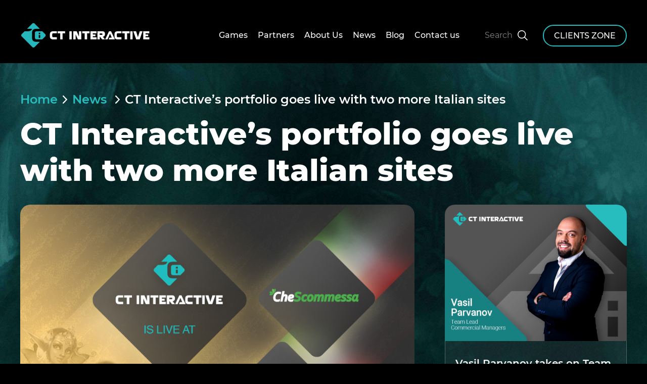

--- FILE ---
content_type: text/html; charset=utf-8
request_url: https://www.ct-interactive.com/news/ct-interactives-portfolio-goes-live-with-two-more-italian-sites
body_size: 7691
content:
<!DOCTYPE html>
<html lang="en-US">
<head>
	<base href="https://www.ct-interactive.com/"><!--[if lte IE 6]></base><![endif]-->
	<title>CT Interactive’s portfolio goes live with two more Italian sites✔️Gambling News — CT Interactive✔️Gambling News — CT Interactive » CT Interactive</title>
	<meta charset="utf-8">
    <meta name="facebook-domain-verification" content="aqmyhlgec3h3xzjy1v3mz979zy9xe6" />
  <meta name="viewport" content="width=device-width, initial-scale=1">
	<meta http-equiv="Content-Type" content="text/html; charset=utf-8">
	
	<title>CT Interactive’s portfolio goes live with two more Italian sites✔️Gambling News — CT Interactive✔️Gambling News — CT Interactive</title>
<meta name="title" content="CT Interactive’s portfolio goes live with two more Italian sites✔️Gambling News — CT Interactive✔️Gambling News — CT Interactive" />
<meta name="description" content="CT Interactive’s portfolio goes live with two more Italian sites✔️ Find out more on CT Interactive Online software-focused ✅ on developing and supplying games for online casinos ✴️" />
<meta name="generator" content="SilverStripe - https://www.silverstripe.org" />
<meta http-equiv="Content-Type" content="text/html; charset=utf-8" />
<meta property="og:locale" content="en_US" />
<meta property="og:type" content="article" />
<meta property="og:title" content="CT Interactive’s portfolio goes live with two more Italian sites" />
<meta property="og:description" content="CT Interactive’s portfolio goes live with two more Italian sites✔️ Find out more on CT Interactive Online software-focused ✅ on developing and supplying games for online casinos ✴️" />
<meta property="og:url" content="https://www.ct-interactive.com/news/ct-interactives-portfolio-goes-live-with-two-more-italian-sites" />
<meta property="og:site_name" content="CT Interactive" />
<meta property="og:image" content="https://www.ct-interactive.com/assets/CTi-LIVE-2SITES-ITALY-2023-META.jpg" />
<meta name="twitter:card" content="summary_large_image" />
<meta name="twitter:title" content="CT Interactive’s portfolio goes live with two more Italian sites✔️Gambling News — CT Interactive✔️Gambling News — CT Interactive" />
<meta name="twitter:description" content="CT Interactive’s portfolio goes live with two more Italian sites✔️ Find out more on CT Interactive Online software-focused ✅ on developing and supplying games for online casinos ✴️" />
<meta name="twitter:image" content="https://www.ct-interactive.com/assets/CTi-LIVE-2SITES-ITALY-2023-META.jpg" />


    
	
	
	
	
    <link rel="stylesheet" href="https://cdn.jsdelivr.net/npm/select2@4.1.0-rc.0/dist/css/select2.min.css" />
    <link rel="stylesheet" href="https://cdn.jsdelivr.net/npm/@fancyapps/ui@5.0/dist/fancybox/fancybox.css"/>
	<link rel="shortcut icon" href="/_resources/themes/ctgi/images/favicon.png" />
    <link href="/_resources/themes/ctgi/css/swiper-bundle.css" rel="stylesheet">
<link href="/_resources/themes/ctgi/css/fancybox.css" rel="stylesheet">
    
    
<!-- Google Tag Manager -->
<script>(function(w,d,s,l,i){w[l]=w[l]||[];w[l].push({'gtm.start':
new Date().getTime(),event:'gtm.js'});var f=d.getElementsByTagName(s)[0],
j=d.createElement(s),dl=l!='dataLayer'?'&l='+l:'';j.async=true;j.src=
'https://www.googletagmanager.com/gtm.js?id='+i+dl;f.parentNode.insertBefore(j,f);
})(window,document,'script','dataLayer','GTM-TLS8S9F');</script>
<!-- End Google Tag Manager -->
    
<!-- Google tag (gtag.js) -->
<script async src="https://www.googletagmanager.com/gtag/js?id=G-R0938Y4KB5"></script>
<script>
window.dataLayer = window.dataLayer || [];
function gtag(){dataLayer.push(arguments);} gtag('js', new Date()); gtag('config', 'G-R0938Y4KB5');
</script>

<link rel="stylesheet" type="text/css" href="/_resources/themes/ctgi/css/app.css?m=1699884738" />
<link rel="stylesheet" type="text/css" href="/_resources/themes/ctgi/css/fixes.css?m=1730712703" />
<link rel="stylesheet" type="text/css" href="/_resources/themes/ctgi/css/fixes2.css?m=1736152693" />
<link rel="stylesheet" type="text/css" href="/_resources/themes/ctgi/css/aos.css?m=1631539513" />

<!-- Facebook Pixel Code -->
<script>
!function(f,b,e,v,n,t,s)
{if(f.fbq)return;n=f.fbq=function(){n.callMethod?
n.callMethod.apply(n,arguments):n.queue.push(arguments)};
if(!f._fbq)f._fbq=n;n.push=n;n.loaded=!0;n.version='2.0';
n.queue=[];t=b.createElement(e);t.async=!0;
t.src=v;s=b.getElementsByTagName(e)[0];
s.parentNode.insertBefore(t,s)}(window, document,'script',
'https://connect.facebook.net/en_US/fbevents.js');
fbq('init', '1375772012630434');
fbq('track', 'PageView');
</script>
<noscript><img height="1" width="1" style="display:none"
src="https://www.facebook.com/tr?id=1375772012630434&ev=PageView&noscript=1"
/></noscript>
<!-- End Facebook Pixel Code -->
</head>

<body class="NewsPostPage">

<!-- Google Tag Manager (noscript) -->
<noscript><iframe src="https://www.googletagmanager.com/ns.html?id=GTM-TLS8S9F"
height="0" width="0" style="display:none;visibility:hidden"></iframe></noscript>
<!-- End Google Tag Manager (noscript) -->

<header>
    <div class="global-wrapper header-wrapper">
        <a href="https://www.ct-interactive.com/" class="logo">
            <img src="/assets/Uploads/pages/CT_Interactive-logo.png" alt="logo">
        </a>

        <nav>
            <ul class="nav-links">
            
                

                    
                        
                        <li class="dropdown">
                            <a href="/games">Games</a>
                            <div class="nav-menu-arrow-wrap">
                                <img class="nav-menu-arrow" src="/_resources/themes/ctgi/img/menu-dropdown-arrow.svg">
                            </div>
                            <ul class="dropdown_menu dropdown_menu--animated">
                            
                                <li><a href="/games/games-library">Games Library</a></li>
                            
                                <li><a href="/games/coming-soon">Coming soon</a></li>
                            
                                <li><a href="/games/games-brochure-2026">Games Brochure 2026</a></li>
                            
                                <li><a href="/games/free-spins">Free Spins</a></li>
                            
                                <li><a href="/games/jackpots">Jackpots</a></li>
                            
                            </ul>
                        </li>
                        
                    

                
            
                
                    
                        
                    
                
            
                
                    
                        
                            <li><a href="/partners">Partners</a></li>
                        
                    
                
            
                

                    
                        
                        <li class="dropdown">
                            <a href="/about-us/who-we-are">About Us</a>
                            <div class="nav-menu-arrow-wrap">
                                <img class="nav-menu-arrow" src="/_resources/themes/ctgi/img/menu-dropdown-arrow.svg">
                            </div>
                            <ul class="dropdown_menu dropdown_menu--animated">
                            
                                <li><a href="/about-us/who-we-are">Who are we</a></li>
                            
                                <li><a href="/about-us/who-we-are#journey">History</a></li>
                            
                                <li><a href="/about-us/our-team">Our Team</a></li>
                            
                                <li><a href="/about-us/careers">Careers</a></li>
                            
                            </ul>
                        </li>
                        
                    

                
            
                
                    
                        
                            <li><a href="/news">News</a></li>
                        
                    
                
            
                
                    
                        
                            <li><a href="/site-blog">Blog</a></li>
                        
                    
                
            
                
                    
                        
                            <li><a href="/contact-us">Contact us</a></li>
                        
                    
                
            
            </ul>

            <div class="search-trigger">
                <span>Search</span>
                <img src="/_resources/themes/ctgi/img/search-icon-white.svg" alt="search icon">
            </div>

            
                <a href="/news/ct-interactives-portfolio-goes-live-with-two-more-italian-sites#" class="login-btn transparent-bg-btn modal-toggle1 button" data-fancybox data-type1="iframe" data-height="100%" data-src1="UserProfile.Link" data-src2="https://www.ct-interactive.com/Security/login" data-src="#forms-modal" modalType="forms-modal">clients zone</a>
            
        </nav>

        <div class="hamburger">
            <span class="line"></span>
            <span class="line"></span>
            <span class="line"></span>
        </div>
    </div>
</header>

<div class="menu-open-mask"></div>

<div class="search-dropdown">
    <div class="global-wrapper">
        <form id="SearchForm_SiteSearchForm" action="/home" method="get" enctype="application/x-www-form-urlencoded" class="header_search">
	
	<p id="SearchForm_SiteSearchForm_error" class="alert " style="display: none"></p>
	
	<div class="input-group header_search_group">
		
		<div id="SearchForm_SiteSearchForm_q_Holder" class="field text form-control input-search form-group--no-label">
	
	<input type="text" name="q" class="text form-control input-search form-group--no-label" id="SearchForm_SiteSearchForm_q" placeholder="Search" style="color: white;" />
	
	
	
</div>

		
		
		<button type="submit" name="action_search" class="action buttn-search form-group--no-label" id="SearchForm_SiteSearchForm_action_search" style="position: absolute; right: 12px; top: 10px; border: none;">
		<img src="_resources/themes/ctgi/img/search-icon-white.svg">
	</button>
		
	</div>
</form>
        

        <img class="close-search-dropdown" src="/_resources/themes/ctgi/img/close-icon-white.svg" alt="close search dropdown">
    </div>
</div>


<div class="modal forms-modal" id="forms-modal" style="display:none;">
    <!-- <div class="modal-overlay modal-toggle"></div> -->
    <div class="forms-modal-wrapper">
        <button class="modal-close">
            <svg xmlns="http://www.w3.org/2000/svg" width="16" height="16" viewBox="0 0 16 16">
                <path id="Inner_Fill" data-name="Inner Fill" d="M6.171,8,0,1.829,1.829,0,8,6.171,14.171,0,16,1.829,9.829,8,16,14.171,14.171,16,8,9.829,1.829,16,0,14.171,6.171,8" fill="#27bdbe"/>
            </svg>
              
        </button>

        <div class="modal-wrapper modal-transition"> 
            <div class="modal-body">
            
      
              <div class="modal-content">
                  <div class="tabs">
                      <div class="form-tab active-tab" tabPurpose="login">
                        <span>Login</span>
                      </div>
          
                      <div class="form-tab" tabPurpose="register">
                        <span>Register</span>
                      </div>
                  </div>
      
                  <div class="forms">
                        <iframe src="https://www.ct-interactive.com/Security/login?BackURL=/games/games-library" tabObjective="login" width="100%" height="100%" class="active-form"></iframe>
                        <iframe src="/user-profile" tabObjective="register" width="100%" height="100%"></iframe>
                      
                  </div>
      
                  
              </div>
            </div>
          </div>
    </div>
   
</div>







<div id="app">
  <main>
		<section class="heading-section">
    
    <div class="global-wrapper">
        <div class="breadcrumbs">

  <a href="https://www.ct-interactive.com/">Home</a>
  
    
      <a href="/news" class="breadcrumb-1">
        News
      </a> 
      
    
  
    
      <a class="current-page" href="javascript:;">CT Interactive’s portfolio goes live with two more Italian sites</a>
    
  

</div>
        <div class="heading-content full-width">
            <h1>CT Interactive’s portfolio goes live with two more Italian sites</h1>
        </div>
    </div>
</section>

<section class="basic-section news-single-section">
    <div class="global-wrapper">

        <div class="news-boxes">
            <div class="main-box">
                <div class="img-box">
                    <img src="/assets/Uploads/blogimages/CTi-LIVE-2SITES-ITALY-2023-WEBSITE__ScaleWidthWzkwMF0.jpg" alt="CTi LIVE 2SITES ITALY 2023 WEBSITE" />

                </div>

                <div class="content-box">
                    <div class="row">
                        <img src="/_resources/themes/ctgi/img/clock-icon-cyan.svg">
                        <span>March 9, 2023</span>
                    </div>
                        <p>The industry’s leading gaming provider is thrilled to announce that its content is currently live at two more brands of the Italian operator Slot Plus – chescommessa.it and hcasino.it.</p><p>CT Interactive`s slot games are slowly but surely winning the hearts of the online players. “Our motto is to offer our clients products that will guarantee the best possible experience with the highest-quality gaming content. We are very proud of the way our portfolio is accepted in the Italian market and that operators we have worked with in the past continue to reach for us and our new products”, commented Milena Tsankarska, Head of Business Development of EMEA at CT Interactive. Last year, CT Interactive’s content went live with Signor-Bet.it – the main brand of Slot Plus.</p><p>“Product excellence has always been our top priority; this is the reason why we are very selective when it comes to partners, we collaborate with. The award-winning games of CT Interactive managed to impress us with their striking designs, amazing sounds, and dynamics. Their products have huge success with our clients, and this is why we continue to work with them”, commented Antonio Distante, Director of Slot Plus.</p>
                        <hr>
                        <div class="socials-wrap">
                            <p>Share</p>
                            <div class="socials">
                            
                                <a href="https://telegram.me/share/url?url=https://www.ct-interactive.com/news/ct-interactives-portfolio-goes-live-with-two-more-italian-sites&text=CT Interactive’s portfolio goes live with two more Italian sites" target="_blank"><img src="/_resources/themes/ctgi/img/telegram-icon-cyan.svg"></a>
                                <a href="https://www.facebook.com/sharer/sharer.php?u=https://www.ct-interactive.com/news/ct-interactives-portfolio-goes-live-with-two-more-italian-sites&title=CT Interactive’s portfolio goes live with two more Italian sites" target="_blank"><img src="/_resources/themes/ctgi/img/fb-icon-cyan.svg"></a>
                                <a href="https://twitter.com/intent/tweet?url=https://www.ct-interactive.com/news/ct-interactives-portfolio-goes-live-with-two-more-italian-sites&title=CT Interactive’s portfolio goes live with two more Italian sites @HiCommMagazine" target="_blank"><img src="/_resources/themes/ctgi/img/twitter-icon-cyan.svg"></a>
                                <a href="https://www.linkedin.com/shareArticle?url=https://www.ct-interactive.com/news/ct-interactives-portfolio-goes-live-with-two-more-italian-sites&title=CT Interactive’s portfolio goes live with two more Italian sites" target="_blank"><img src="/_resources/themes/ctgi/img/linkedin-icon-cyan.svg"></a>
                            </div>
                        </div>
                </div>
            </div>

            <div class="side-box">
                
                <div class="news-boxes">
                    
                    
                    <a href="/news/vasil-parvanov-takes-on-team-lead-role-at-ct-interactive" class="news-box">
                        <div class="img-box">
                            <img src="/assets/Uploads/blogimages/CTi_Vasil_Parvanov_New_Position_WEB__ScaleWidthWzkwMF0.png" alt="CTi Vasil Parvanov New Position WEB" />

                        </div>
                        <div class="content-box">
                            <div class="content-box-wrapper">
                                <h5>Vasil Parvanov takes on Team Lead role at CT Interactive</h5>
    
                                <div class="row">
                                    <img src="/_resources/themes/ctgi/img/clock-icon-cyan.svg">
                                    <span>January 12, 2026</span>
                                </div>
                            </div>
                        </div>
                    </a>
                    
                    <a href="/news/martin-dimitrov-takes-on-role-as-commercial-manager-at-ct-interactive" class="news-box">
                        <div class="img-box">
                            <img src="/assets/Uploads/blogimages/CTi-Martin_Dimitrov_WEB__ScaleWidthWzkwMF0.jpg" alt="CTi Martin Dimitrov WEB" />

                        </div>
                        <div class="content-box">
                            <div class="content-box-wrapper">
                                <h5>Martin Dimitrov takes on role as Commercial Manager at CT Interactive</h5>
    
                                <div class="row">
                                    <img src="/_resources/themes/ctgi/img/clock-icon-cyan.svg">
                                    <span>January 9, 2026</span>
                                </div>
                            </div>
                        </div>
                    </a>
                    
                    
                </div>
                

                
            </div>
        </div>


    </div>
</section>


	</main>
</div>
<footer>
    <div class="global-wrapper">
        <div class="logo-wrap">
            <img src="/assets/Uploads/pages/CT_Interactive-logo.png" alt="footer logo">
            <p>2026©All rights reserved.</p>
        </div>

        <div class="footer-links">
            
            <ul>
                
                <li><a href="/about-us/who-we-are">Our History</a></li>
                
                <li><a href="/about-us/our-team">Meet the Team</a></li>
                
                <li><a href="/news">News</a></li>
                
                <li><a href="/partners">Partners</a></li>
                
                <li><a href="/site-blog">Blog</a></li>
                
            </ul>
           
            <ul>
                
                <li><a href="/games/games-library">Games Library</a></li>
                
                <li><a href="/platform">Platform</a></li>
                
                <li><a href="/games/jackpots">Jackpots</a></li>
                
                <li><a href="/media-partners">Media Partners &amp; Streamers</a></li>
                
            </ul>
           
            <ul>
                
                <li><a href="/privacy-policy">Privacy policy</a></li>
                
                <li><a href="/responsible-gaming">Responsible Gaming</a></li>
                
                <li><a href="/terms-and-conditions">Terms and Conditions</a></li>
                
                <li><a href="/information-security-policy">Information Security Policy</a></li>
                
            </ul>
            
           
        </div>

        <div class="socials-wrap">
            <p>Follow us on Socials</p>

            <div class="socials">
                <a href="https://www.facebook.com/ctinteractiveltd" target="_blank">
                    <img src="/_resources/themes/ctgi/img/fb-icon-cyan.svg" alt="facebook link icon">
                </a>

                

                <a href="https://www.linkedin.com/company/68605961/admin/" target="_blank">
                    <img src="/_resources/themes/ctgi/img/linkedin-icon-cyan.svg" alt="linkedin link icon">
                </a>
                
                <a href="https://www.instagram.com/ct_interactive/" target="_blank">
                    <img src="/_resources/themes/ctgi/img/instagram icon-cyan.svg" alt="instagram link icon">
                </a>
                
                <a href="https://www.youtube.com/channel/UCkTjcx_ioKmoildTsPwZjsg" target="_blank">
                    <img src="/_resources/themes/ctgi/img/youtube-icon-cyan.svg" alt="youtube link icon">
                </a>
            </div>
        </div>
    </div>
</footer>

	
	
  
<script type="application/javascript" src="/_resources/themes/ctgi/javascript/app.js?m=1742805158"></script>
<script type="application/javascript" src="/_resources/themes/ctgi/javascript/jquery.lazy.min.js?m=1643981722"></script>
<script>
/*
$(document).ready(function() {
                          
	// START NEW AGE CHECK FUNCTIONALITY
    function checkACookieExists() {
  		if (document.cookie.split(";").some((item) => item.trim().startsWith("ageCheck="))) {
    		if(checkCookieHasASpecificValue()) {
                          console.log(111);
                return true;
            } else {
                          console.log(222);
            	setTimeout(function(){
                	window.location.href = "https://ct-interactive.com/age-restriction";
                }, 100);   
            }
		} else {
        	// show the modal
            Fancybox.show([ { src: "#age-check-modal", type: "inline" } ], { hideScrollbar: true, closeButton: false, dragToClose: false, touch: false, wheel: false });
			$('.buttonover18').on('click', function(e){
				e.preventDefault();
				if ($(this).hasClass('yes18')) {
                                                   console.log(333);
                    document.cookie = "ageCheck=true; SameSite=None; Secure; max-age=2592000";
                    setTimeout(function(){
                    	window.location.href = "https://ct-interactive.com";
                    }, 250);
                } else {
                                                   console.log(444);
                	document.cookie = "ageCheck=false; SameSite=None; Secure; max-age=86400";
                    setTimeout(function(){
                   		window.location.href = "https://ct-interactive.com/age-restriction";
                    }, 250);
				}                            
	    	}); 
		}
	};
    
    function checkCookieHasASpecificValue() {
  		if (document.cookie.split(";").some((item) => item.includes("ageCheck=true"))) {
    		// the cookie has the value needed to pass
                          console.log(666);
            return true;
  		} else {
                          console.log(777);
        	return false;
        }
	}
    
    if($('body.HomePage').length > 0 || $('body.ProductsHolderPage').length > 0 || $('body.GamesLibraryPage').length > 0 || $('body.SingleGamePage').length > 0) {
                          console.log(0);
    	checkACookieExists();
    }
                              
});
*/

/*
$(document).ready(function () {
    // check certain pages only
    if($('body.HomePage').length > 0 || $('body.ProductsHolderPage').length > 0 || $('body.GamesLibraryPage').length > 0 || $('body.SingleGamePage').length > 0) {
                           
    // Check if the user has previously confirmed their age
    var ageConfirmationCookie = getCookie("ageConfirmation");

    if (ageConfirmationCookie === "confirmed") {
        // User has previously confirmed, hide the modal
        //$("#ageConfirmationModal").hide();
    } else {
        // Show the modal when the page loads
        Fancybox.show([ { src: "#age-check-modal", type: "inline" } ], { hideScrollbar: true, closeButton: false, dragToClose: false, touch: false, wheel: false });
        //$("#ageConfirmationModal").show();
    }

    // Proceed with the website when the user confirms their age
    $(".buttonover18").click(function () {
        setAgeConfirmationCookie(365); // 1 year
        setTimeout(function(){
        	window.location.href = "https://ct-interactive.com";
        }, 250);
    });

    // Handle the case when the user clicks "No"
    $(".buttonunder18").click(function () {
        setAgeConfirmationCookie(1); // 1 day
       	setTimeout(function(){
        	window.location.href = "https://ct-interactive.com/age-restriction";
        }, 250);
    });

    // Helper function to set the age confirmation cookie
    function setAgeConfirmationCookie(expirationDays) {
        var expirationDate = new Date();
        expirationDate.setDate(expirationDate.getDate() + expirationDays);
        document.cookie = "ageConfirmation=confirmed; expires=" + expirationDate.toUTCString() + "; path=/";
    }

    // Helper function to get cookie value by name
    function getCookie(name) {
        var cookies = document.cookie.split(';');
        for (var i = 0; i < cookies.length; i++) {
            var cookie = cookies[i].trim();
            if (cookie.indexOf(name + "=") === 0) {
                return cookie.substring(name.length + 1);
            }
        }
        return "";
    }
  	}
});
*/
</script>

<script>
    $(document).ready(function() {

                              
        // define dataLayer if it is missing
        //window.dataLayer = window.dataLayer || [];
                              
        // init lazy load for some images
        $('.lazy').Lazy();
        
        // remove ability to click on some links with empty targets
        $('.team-section .image-box').each(function(index) {
            if($(this).attr('data-src') == '#') {
  				$(this).removeAttr('data-src');
            	$(this).removeAttr('data-fancybox');
            	$(this).css('pointer-events', 'none');
        	}
		});
                              
       $('.swiper-slide').each(function(index) {
            if($(this).attr('href') == '#' || $(this).attr('href') == 'undefined' || $(this).attr('href') == '') {
                $(this).removeAttr('href');
            	$(this).css('pointer-events', 'none');
        	}
		});
                              
       // listen for message from the login form iframe and push to dataLayer if the message is OK                  
       var eventMethod = window.addEventListener
			? "addEventListener"
			: "attachEvent";
		var eventer = window[eventMethod];
		var messageEvent = eventMethod === "attachEvent"
			? "onmessage"
			: "message";

		eventer(messageEvent, function (e) {
		
			if (e.origin !== 'https://ct-interactive.com') return;
		
			if (e.data === "loginSuccess" || e.message === "loginSuccess") { 
				window.dataLayer.push({
                    'event': 'user_login_event',
 					'userLoginEvent': 'User logged in',
				});
			}
		});
                
        // listen for click on demo link button and push relevant data to the datalayer
        $('.play-demo-link').on('click', function(e){
                                         
			window.dataLayer.push({
 					'userType': $(this).data('logged'),
               		'gameName': $(this).data('gamename'),
               		'gamePage': $(this).data('gamepage'),
			});
       	});                 
                             
    });
</script>
                                            
<style>
.age-modal {
    display: none;
    position: fixed;
    top: 0;
    left: 0;
    width: 100%;
    height: 100%;
    background-color: rgba(0, 0, 0, 0.8); /* Dark transparent overlay */
    z-index: 9999;
    justify-content: center;
    align-items: center;
}

.age-modal.active {
    display: flex;
}

.age-modal-content {
    background-color: #000000; /* Black background */
    padding: 40px;
    border-radius: 8px;
    max-width: 400px;
    text-align: center;
    color: white;
    box-shadow: 0 4px 20px rgba(0, 0, 0, 0.5);
    border: solid 1px #666;
}

.age-modal-content h2 {
    font-size: 18px;
    margin-bottom: 20px;
}

.age-modal-buttons {
    margin-top: 30px;
    display: flex;
    justify-content: center;
    gap: 20px;
}

/* Button styling to match the screenshot */
#age-over-18, #age-under-18 {
    padding: 8px 30px;
    border-radius: 30px;
    font-weight: 500;
    font-size: 14px;
    cursor: pointer;
    text-transform: uppercase;
    background-color: transparent;
    border: 1px solid #30B6C9; /* Teal outline */
    color: white;
    transition: all 0.2s ease;
}

#age-over-18:hover, #age-under-18:hover {
    background-color: rgba(48, 182, 201, 0.2); /* Subtle hover effect */
}
</style>

<script>
$(document).ready(function() {
    // Check certain pages only
    if($('body.HomePage').length > 0 || 
       $('body.ProductsHolderPage').length > 0 || 
       $('body.GamesLibraryPage').length > 0 || 
       $('body.SingleGamePage').length > 0) {
        
        // Check if the user has previously confirmed their age
        var ageConfirmationCookie = getCookie("ageConfirmation");
        if (ageConfirmationCookie !== "confirmed") {
            // Create and append modal to DOM
            var modal = createAgeVerificationModal();
            $('body').append(modal);
            
            // Show the modal
            $('#age-verification-modal').addClass('active');
            
            // Handle "Yes" button click
            $("#age-over-18").click(function() {
                setAgeConfirmationCookie(365); // 1 year
                $('#age-verification-modal').removeClass('active');
                setTimeout(function(){
                    window.location.href = "https://ct-interactive.com";
                }, 250);
            });
            
            // Handle "No" button click
            $("#age-under-18").click(function() {
                setAgeConfirmationCookie(1); // 1 day
                $('#age-verification-modal').removeClass('active');
                setTimeout(function(){
                    window.location.href = "https://ct-interactive.com/age-restriction";
                }, 250);
            });
        }
    }
    
    // Helper function to create modal HTML
    function createAgeVerificationModal() {
        return `
            <div id="age-verification-modal" class="age-modal">
                <div class="age-modal-content">
                    <p>Are you at least 18 years old?</p>
                    <div class="age-modal-buttons">
                        <button id="age-over-18">Yes</button>
                        <button id="age-under-18">No</button>
                    </div>
                </div>
            </div>
        `;
    }
    
    // Helper function to set the age confirmation cookie
    function setAgeConfirmationCookie(expirationDays) {
        var expirationDate = new Date();
        expirationDate.setDate(expirationDate.getDate() + expirationDays);
        document.cookie = "ageConfirmation=confirmed; expires=" + expirationDate.toUTCString() + "; path=/";
    }
    
    // Helper function to get cookie value by name
    function getCookie(name) {
        var cookies = document.cookie.split(';');
        for (var i = 0; i < cookies.length; i++) {
            var cookie = cookies[i].trim();
            if (cookie.indexOf(name + "=") === 0) {
                return cookie.substring(name.length + 1);
            }
        }
        return "";
    }
});
</script>

</body>
</html>


--- FILE ---
content_type: text/html; charset=utf-8
request_url: https://www.ct-interactive.com/Security/login?BackURL=/games/games-library
body_size: 1712
content:
<!DOCTYPE html>
<html lang="">
    <head>
        
            <title>CT Interactive: Log in</title>
            
        
        <meta name="viewport" content="width=device-width,initial-scale=1.0" />
        <meta name="color-scheme" content="light dark" />
        
        
        
        
        
        
    <link rel="stylesheet" type="text/css" href="/_resources/themes/ctgi/css/app.css?m=1699884738" />
<link rel="stylesheet" type="text/css" href="/_resources/themes/ctgi/css/login.css?m=1643712872" />
</head>
    <body class=" iframe">
        

        <main class="login-form">
            
                <h2 class="login-form__title" style="display: none;">Log in</h2>
            

            

            

            
<form id="MemberLoginForm_LoginForm" action="/Security/login/default/LoginForm/" method="post" enctype="application/x-www-form-urlencoded">

	
	<p id="MemberLoginForm_LoginForm_error" class="message " style="display: none"></p>
	

	<fieldset>
		
		
			<input type="hidden" name="AuthenticationMethod" value="SilverStripe\Security\MemberAuthenticator\MemberAuthenticator" class="hidden" id="MemberLoginForm_LoginForm_AuthenticationMethod" />
		
			<div id="MemberLoginForm_LoginForm_Email_Holder" class="field text">
	<label class="left" for="MemberLoginForm_LoginForm_Email">Email</label>
	<div class="middleColumn">
		<input type="text" name="Email" class="text" id="MemberLoginForm_LoginForm_Email" autofocus="true" required="required" aria-required="true" />
	</div>
	
	
	
</div>

		
			<div id="MemberLoginForm_LoginForm_Password_Holder" class="field text password">
	<label class="left" for="MemberLoginForm_LoginForm_Password">Password</label>
	<div class="middleColumn">
		<input type="password" name="Password" class="text password" id="MemberLoginForm_LoginForm_Password" required="required" aria-required="true" autocomplete="off" />
	</div>
	
	
	
</div>

		
			<div id="MemberLoginForm_LoginForm_Remember_Holder" class="field checkbox">
	<input type="checkbox" name="Remember" value="1" class="checkbox" id="MemberLoginForm_LoginForm_Remember" title="You will remain authenticated on this device for 30 days. Only use this feature if you trust the device you are using. Authenticated devices can be managed in your profile." />
    <label class="right" for="MemberLoginForm_LoginForm_Remember">Remember me for 30 days</label>
	
	
</div>

		
			<input type="hidden" name="BackURL" value="/games/games-library" class="hidden" id="MemberLoginForm_LoginForm_BackURL" />
		
			<input type="hidden" name="SecurityID" value="7c94672ad64042a097529f841b741a1b13bbec38" class="hidden" id="MemberLoginForm_LoginForm_SecurityID" />
		
		<div class="clear"><!-- --></div>
	</fieldset>

	
	<div class="btn-toolbar">
		
			<input type="submit" name="action_doLogin" value="Log in" class="action" id="MemberLoginForm_LoginForm_action_doLogin" />
		
			<p id="ForgotPassword"><a href="/Security/lostpassword">I've lost my password</a></p>
		
	</div>
	

</form>


        </main>

        
        <script type="application/javascript" src="/_resources/vendor/silverstripe/login-forms/client/dist/js/bundle.js?m=1619479307"></script>
<script type="application/javascript" src="/_resources/themes/ctgi/javascript/jquery-3.5.1.min.js?m=1631542735"></script>
<script type="text/javascript">
        	var loc = window.top.location.href;
        	if (loc.indexOf('Security') > -1) {
              	document.querySelector('.login-form__title').style.display = 'block';
            }
            if ((loc.indexOf('%2Fadmin%2Fpages%2F') == -1) && (loc.indexOf('changepassword') == -1)) {
                // console.log('login via ajax')
                $("#MemberLoginForm_LoginForm").submit(function(e) {
                    e.preventDefault();
                    var form = $(this);
                    var url = form.attr('action');
                    $.ajax({
                       type: "POST",
                       url: url,
                       data: form.serialize(),
                       success: function(data)
                       {
                            //console.log(data)
                           if (data.indexOf('MemberLoginForm_LoginForm_error') == -1) {
                           
                           // send some kind of message up to the parent frame
						   parent.postMessage("loginSuccess", "https://ct-interactive.com");
                           
                           // slow things down before redirect so that the event can be pushed in the dataLayer
                           setTimeout(function () {
                           		window.top.location = 'https://www.ct-interactive.com/games/games-library/';
						   }, "500");
                           
                            
                           } else {
                           	document.open();
        					document.write(data);
        					document.close();
                           }
                       }
                    });
                });
            }
        </script>
    </body>
</html>


--- FILE ---
content_type: text/html; charset=utf-8
request_url: https://www.ct-interactive.com/user-profile
body_size: 1994
content:
<!DOCTYPE html>
<html lang="en-US">
<head>
  <base href="https://www.ct-interactive.com/"><!--[if lte IE 6]></base><![endif]-->
  <title>Register / Log In &raquo; CT Interactive</title>
  <meta charset="utf-8">
  <meta name="viewport" content="width=device-width, initial-scale=1">
  <meta http-equiv="Content-Type" content="text/html; charset=utf-8">
  <meta name="generator" content="SilverStripe - https://www.silverstripe.org" />
<meta http-equiv="Content-Type" content="text/html; charset=utf-8" />


  
  
  <link rel="shortcut icon" href="/_resources/themes/ctgi/images/favicon.ico" />
  <link href="/_resources/themes/ctgi/css/swiper-bundle.css" rel="stylesheet">
<link href="/_resources/themes/ctgi/css/fancybox.css" rel="stylesheet">
<link rel="stylesheet" type="text/css" href="/_resources/themes/ctgi/css/app.css?m=1699884738" />
<link rel="stylesheet" type="text/css" href="/_resources/themes/ctgi/css/aos.css?m=1631539513" />
<style type="text/css">
.nocaptcha { display: none !important; }
</style>

<!-- Facebook Pixel Code -->
<script>
!function(f,b,e,v,n,t,s)
{if(f.fbq)return;n=f.fbq=function(){n.callMethod?
n.callMethod.apply(n,arguments):n.queue.push(arguments)};
if(!f._fbq)f._fbq=n;n.push=n;n.loaded=!0;n.version='2.0';
n.queue=[];t=b.createElement(e);t.async=!0;
t.src=v;s=b.getElementsByTagName(e)[0];
s.parentNode.insertBefore(t,s)}(window, document,'script',
'https://connect.facebook.net/en_US/fbevents.js');
fbq('init', '1375772012630434');
fbq('track', 'PageView');
</script>
<noscript><img height="1" width="1" style="display:none"
src="https://www.facebook.com/tr?id=1375772012630434&ev=PageView&noscript=1"
/></noscript>
<!-- End Facebook Pixel Code -->
</head>

<body class="MemberProfilePage">

            


	<h3>Register</h3>

<form id="Form_RegisterForm" action="/user-profile/RegisterForm/" method="post" enctype="application/x-www-form-urlencoded">

	
	<p id="Form_RegisterForm_error" class="message " style="display: none"></p>
	

	<fieldset>
		
		
			<div id="Form_RegisterForm_Email_Holder" class="field text">
	<label class="left" for="Form_RegisterForm_Email">Email</label>
	<input type="text" name="Email" class="text" id="Form_RegisterForm_Email" required="required" aria-required="true" maxLength="254" size="30" />
	
	
	
</div>

		
			<div id="Form_RegisterForm_Password_Holder" class="field confirmedpassword form-group--no-label">
	
	<div id="Password_Password_Holder" class="field text password">
	<label class="left" for="Password_Password">Password</label>
	<input type="password" name="Password[_Password]" class="text password" id="Password_Password" autocomplete="off" />
	
	
	
</div>
<div id="Password_ConfirmPassword_Holder" class="field text password">
	<label class="left" for="Password_ConfirmPassword">Confirm Password</label>
	<input type="password" name="Password[_ConfirmPassword]" class="text password" id="Password_ConfirmPassword" autocomplete="off" />
	
	
	
</div>

	
	
	
</div>

		
			<div id="Form_RegisterForm_FirstName_Holder" class="field text">
	<label class="left" for="Form_RegisterForm_FirstName">First Name</label>
	<input type="text" name="FirstName" class="text" id="Form_RegisterForm_FirstName" maxLength="255" size="30" />
	
	
	
</div>

		
			<div id="Form_RegisterForm_Surname_Holder" class="field text">
	<label class="left" for="Form_RegisterForm_Surname">Surname</label>
	<input type="text" name="Surname" class="text" id="Form_RegisterForm_Surname" maxLength="255" size="30" />
	
	
	
</div>

		
			<div id="Form_RegisterForm_Company_Holder" class="field text">
	<label class="left" for="Form_RegisterForm_Company">Company</label>
	<input type="text" name="Company" class="text" id="Form_RegisterForm_Company" />
	
	
	
</div>

		
			<div id="Form_RegisterForm_Agreement_Holder" class="field checkbox">
	<input type="checkbox" name="Agreement" value="1" class="checkbox" id="Form_RegisterForm_Agreement" required="required" />
    <label class="right" for="Form_RegisterForm_Agreement">I Agree with site&#039;s Terms and Conditions</label>
	
	
</div>

		
			<input type="hidden" name="SecurityID" value="43496bbd28ceb8f239481d51bfee49e8f13da78f" class="hidden" id="Form_RegisterForm_SecurityID" />
		
			<div id="Form_RegisterForm_Captcha_Holder" class="field nocaptcha form-group--no-label">
	
	<input type="hidden" id="Nocaptcha-Form_RegisterForm" data-sitekey="6Ld1LB8eAAAAAGyPzcYa2v0sSC2-lqrzA2VIeHUQ" data-action="submit" name="g-recaptcha-response"/>


<noscript>
    <p>You must enable JavaScript to submit this form</p>
</noscript>
	
	
	
</div>

		
		<div class="clear"><!-- --></div>
	</fieldset>

	
	<div class="btn-toolbar">
		
			<input type="submit" name="action_register" value="Register" class="action" id="Form_RegisterForm_action_register" />
		
	</div>
	

</form>






          


<script type="application/javascript" src="/_resources/vendor/silverstripe/admin/thirdparty/jquery/jquery.js?m=1621205601"></script>
<script type="application/javascript" src="/_resources/vendor/symbiote/silverstripe-memberprofiles/client/javascript/ConfirmedPasswordField.js?m=1590991823"></script>
<script type="application/javascript" src="https://www.google.com/recaptcha/api.js?render=6Ld1LB8eAAAAAGyPzcYa2v0sSC2-lqrzA2VIeHUQ&amp;onload=noCaptchaFormRender"></script>
<script type="application/javascript" src="/_resources/vendor/undefinedoffset/silverstripe-nocaptcha/javascript/NocaptchaField_v3.js?m=1629814416"></script>
<script type="application/javascript" src="/_resources/themes/ctgi/javascript/app.js?m=1742805158"></script>
<script type="application/javascript">//<![CDATA[
var _noCaptchaForms=_noCaptchaForms || [];_noCaptchaForms.push('Form_RegisterForm');
//]]></script>
</body>
</html>


--- FILE ---
content_type: text/html; charset=utf-8
request_url: https://www.google.com/recaptcha/api2/anchor?ar=1&k=6Ld1LB8eAAAAAGyPzcYa2v0sSC2-lqrzA2VIeHUQ&co=aHR0cHM6Ly93d3cuY3QtaW50ZXJhY3RpdmUuY29tOjQ0Mw..&hl=en&v=PoyoqOPhxBO7pBk68S4YbpHZ&size=invisible&anchor-ms=20000&execute-ms=30000&cb=svofesbk5mkz
body_size: 48522
content:
<!DOCTYPE HTML><html dir="ltr" lang="en"><head><meta http-equiv="Content-Type" content="text/html; charset=UTF-8">
<meta http-equiv="X-UA-Compatible" content="IE=edge">
<title>reCAPTCHA</title>
<style type="text/css">
/* cyrillic-ext */
@font-face {
  font-family: 'Roboto';
  font-style: normal;
  font-weight: 400;
  font-stretch: 100%;
  src: url(//fonts.gstatic.com/s/roboto/v48/KFO7CnqEu92Fr1ME7kSn66aGLdTylUAMa3GUBHMdazTgWw.woff2) format('woff2');
  unicode-range: U+0460-052F, U+1C80-1C8A, U+20B4, U+2DE0-2DFF, U+A640-A69F, U+FE2E-FE2F;
}
/* cyrillic */
@font-face {
  font-family: 'Roboto';
  font-style: normal;
  font-weight: 400;
  font-stretch: 100%;
  src: url(//fonts.gstatic.com/s/roboto/v48/KFO7CnqEu92Fr1ME7kSn66aGLdTylUAMa3iUBHMdazTgWw.woff2) format('woff2');
  unicode-range: U+0301, U+0400-045F, U+0490-0491, U+04B0-04B1, U+2116;
}
/* greek-ext */
@font-face {
  font-family: 'Roboto';
  font-style: normal;
  font-weight: 400;
  font-stretch: 100%;
  src: url(//fonts.gstatic.com/s/roboto/v48/KFO7CnqEu92Fr1ME7kSn66aGLdTylUAMa3CUBHMdazTgWw.woff2) format('woff2');
  unicode-range: U+1F00-1FFF;
}
/* greek */
@font-face {
  font-family: 'Roboto';
  font-style: normal;
  font-weight: 400;
  font-stretch: 100%;
  src: url(//fonts.gstatic.com/s/roboto/v48/KFO7CnqEu92Fr1ME7kSn66aGLdTylUAMa3-UBHMdazTgWw.woff2) format('woff2');
  unicode-range: U+0370-0377, U+037A-037F, U+0384-038A, U+038C, U+038E-03A1, U+03A3-03FF;
}
/* math */
@font-face {
  font-family: 'Roboto';
  font-style: normal;
  font-weight: 400;
  font-stretch: 100%;
  src: url(//fonts.gstatic.com/s/roboto/v48/KFO7CnqEu92Fr1ME7kSn66aGLdTylUAMawCUBHMdazTgWw.woff2) format('woff2');
  unicode-range: U+0302-0303, U+0305, U+0307-0308, U+0310, U+0312, U+0315, U+031A, U+0326-0327, U+032C, U+032F-0330, U+0332-0333, U+0338, U+033A, U+0346, U+034D, U+0391-03A1, U+03A3-03A9, U+03B1-03C9, U+03D1, U+03D5-03D6, U+03F0-03F1, U+03F4-03F5, U+2016-2017, U+2034-2038, U+203C, U+2040, U+2043, U+2047, U+2050, U+2057, U+205F, U+2070-2071, U+2074-208E, U+2090-209C, U+20D0-20DC, U+20E1, U+20E5-20EF, U+2100-2112, U+2114-2115, U+2117-2121, U+2123-214F, U+2190, U+2192, U+2194-21AE, U+21B0-21E5, U+21F1-21F2, U+21F4-2211, U+2213-2214, U+2216-22FF, U+2308-230B, U+2310, U+2319, U+231C-2321, U+2336-237A, U+237C, U+2395, U+239B-23B7, U+23D0, U+23DC-23E1, U+2474-2475, U+25AF, U+25B3, U+25B7, U+25BD, U+25C1, U+25CA, U+25CC, U+25FB, U+266D-266F, U+27C0-27FF, U+2900-2AFF, U+2B0E-2B11, U+2B30-2B4C, U+2BFE, U+3030, U+FF5B, U+FF5D, U+1D400-1D7FF, U+1EE00-1EEFF;
}
/* symbols */
@font-face {
  font-family: 'Roboto';
  font-style: normal;
  font-weight: 400;
  font-stretch: 100%;
  src: url(//fonts.gstatic.com/s/roboto/v48/KFO7CnqEu92Fr1ME7kSn66aGLdTylUAMaxKUBHMdazTgWw.woff2) format('woff2');
  unicode-range: U+0001-000C, U+000E-001F, U+007F-009F, U+20DD-20E0, U+20E2-20E4, U+2150-218F, U+2190, U+2192, U+2194-2199, U+21AF, U+21E6-21F0, U+21F3, U+2218-2219, U+2299, U+22C4-22C6, U+2300-243F, U+2440-244A, U+2460-24FF, U+25A0-27BF, U+2800-28FF, U+2921-2922, U+2981, U+29BF, U+29EB, U+2B00-2BFF, U+4DC0-4DFF, U+FFF9-FFFB, U+10140-1018E, U+10190-1019C, U+101A0, U+101D0-101FD, U+102E0-102FB, U+10E60-10E7E, U+1D2C0-1D2D3, U+1D2E0-1D37F, U+1F000-1F0FF, U+1F100-1F1AD, U+1F1E6-1F1FF, U+1F30D-1F30F, U+1F315, U+1F31C, U+1F31E, U+1F320-1F32C, U+1F336, U+1F378, U+1F37D, U+1F382, U+1F393-1F39F, U+1F3A7-1F3A8, U+1F3AC-1F3AF, U+1F3C2, U+1F3C4-1F3C6, U+1F3CA-1F3CE, U+1F3D4-1F3E0, U+1F3ED, U+1F3F1-1F3F3, U+1F3F5-1F3F7, U+1F408, U+1F415, U+1F41F, U+1F426, U+1F43F, U+1F441-1F442, U+1F444, U+1F446-1F449, U+1F44C-1F44E, U+1F453, U+1F46A, U+1F47D, U+1F4A3, U+1F4B0, U+1F4B3, U+1F4B9, U+1F4BB, U+1F4BF, U+1F4C8-1F4CB, U+1F4D6, U+1F4DA, U+1F4DF, U+1F4E3-1F4E6, U+1F4EA-1F4ED, U+1F4F7, U+1F4F9-1F4FB, U+1F4FD-1F4FE, U+1F503, U+1F507-1F50B, U+1F50D, U+1F512-1F513, U+1F53E-1F54A, U+1F54F-1F5FA, U+1F610, U+1F650-1F67F, U+1F687, U+1F68D, U+1F691, U+1F694, U+1F698, U+1F6AD, U+1F6B2, U+1F6B9-1F6BA, U+1F6BC, U+1F6C6-1F6CF, U+1F6D3-1F6D7, U+1F6E0-1F6EA, U+1F6F0-1F6F3, U+1F6F7-1F6FC, U+1F700-1F7FF, U+1F800-1F80B, U+1F810-1F847, U+1F850-1F859, U+1F860-1F887, U+1F890-1F8AD, U+1F8B0-1F8BB, U+1F8C0-1F8C1, U+1F900-1F90B, U+1F93B, U+1F946, U+1F984, U+1F996, U+1F9E9, U+1FA00-1FA6F, U+1FA70-1FA7C, U+1FA80-1FA89, U+1FA8F-1FAC6, U+1FACE-1FADC, U+1FADF-1FAE9, U+1FAF0-1FAF8, U+1FB00-1FBFF;
}
/* vietnamese */
@font-face {
  font-family: 'Roboto';
  font-style: normal;
  font-weight: 400;
  font-stretch: 100%;
  src: url(//fonts.gstatic.com/s/roboto/v48/KFO7CnqEu92Fr1ME7kSn66aGLdTylUAMa3OUBHMdazTgWw.woff2) format('woff2');
  unicode-range: U+0102-0103, U+0110-0111, U+0128-0129, U+0168-0169, U+01A0-01A1, U+01AF-01B0, U+0300-0301, U+0303-0304, U+0308-0309, U+0323, U+0329, U+1EA0-1EF9, U+20AB;
}
/* latin-ext */
@font-face {
  font-family: 'Roboto';
  font-style: normal;
  font-weight: 400;
  font-stretch: 100%;
  src: url(//fonts.gstatic.com/s/roboto/v48/KFO7CnqEu92Fr1ME7kSn66aGLdTylUAMa3KUBHMdazTgWw.woff2) format('woff2');
  unicode-range: U+0100-02BA, U+02BD-02C5, U+02C7-02CC, U+02CE-02D7, U+02DD-02FF, U+0304, U+0308, U+0329, U+1D00-1DBF, U+1E00-1E9F, U+1EF2-1EFF, U+2020, U+20A0-20AB, U+20AD-20C0, U+2113, U+2C60-2C7F, U+A720-A7FF;
}
/* latin */
@font-face {
  font-family: 'Roboto';
  font-style: normal;
  font-weight: 400;
  font-stretch: 100%;
  src: url(//fonts.gstatic.com/s/roboto/v48/KFO7CnqEu92Fr1ME7kSn66aGLdTylUAMa3yUBHMdazQ.woff2) format('woff2');
  unicode-range: U+0000-00FF, U+0131, U+0152-0153, U+02BB-02BC, U+02C6, U+02DA, U+02DC, U+0304, U+0308, U+0329, U+2000-206F, U+20AC, U+2122, U+2191, U+2193, U+2212, U+2215, U+FEFF, U+FFFD;
}
/* cyrillic-ext */
@font-face {
  font-family: 'Roboto';
  font-style: normal;
  font-weight: 500;
  font-stretch: 100%;
  src: url(//fonts.gstatic.com/s/roboto/v48/KFO7CnqEu92Fr1ME7kSn66aGLdTylUAMa3GUBHMdazTgWw.woff2) format('woff2');
  unicode-range: U+0460-052F, U+1C80-1C8A, U+20B4, U+2DE0-2DFF, U+A640-A69F, U+FE2E-FE2F;
}
/* cyrillic */
@font-face {
  font-family: 'Roboto';
  font-style: normal;
  font-weight: 500;
  font-stretch: 100%;
  src: url(//fonts.gstatic.com/s/roboto/v48/KFO7CnqEu92Fr1ME7kSn66aGLdTylUAMa3iUBHMdazTgWw.woff2) format('woff2');
  unicode-range: U+0301, U+0400-045F, U+0490-0491, U+04B0-04B1, U+2116;
}
/* greek-ext */
@font-face {
  font-family: 'Roboto';
  font-style: normal;
  font-weight: 500;
  font-stretch: 100%;
  src: url(//fonts.gstatic.com/s/roboto/v48/KFO7CnqEu92Fr1ME7kSn66aGLdTylUAMa3CUBHMdazTgWw.woff2) format('woff2');
  unicode-range: U+1F00-1FFF;
}
/* greek */
@font-face {
  font-family: 'Roboto';
  font-style: normal;
  font-weight: 500;
  font-stretch: 100%;
  src: url(//fonts.gstatic.com/s/roboto/v48/KFO7CnqEu92Fr1ME7kSn66aGLdTylUAMa3-UBHMdazTgWw.woff2) format('woff2');
  unicode-range: U+0370-0377, U+037A-037F, U+0384-038A, U+038C, U+038E-03A1, U+03A3-03FF;
}
/* math */
@font-face {
  font-family: 'Roboto';
  font-style: normal;
  font-weight: 500;
  font-stretch: 100%;
  src: url(//fonts.gstatic.com/s/roboto/v48/KFO7CnqEu92Fr1ME7kSn66aGLdTylUAMawCUBHMdazTgWw.woff2) format('woff2');
  unicode-range: U+0302-0303, U+0305, U+0307-0308, U+0310, U+0312, U+0315, U+031A, U+0326-0327, U+032C, U+032F-0330, U+0332-0333, U+0338, U+033A, U+0346, U+034D, U+0391-03A1, U+03A3-03A9, U+03B1-03C9, U+03D1, U+03D5-03D6, U+03F0-03F1, U+03F4-03F5, U+2016-2017, U+2034-2038, U+203C, U+2040, U+2043, U+2047, U+2050, U+2057, U+205F, U+2070-2071, U+2074-208E, U+2090-209C, U+20D0-20DC, U+20E1, U+20E5-20EF, U+2100-2112, U+2114-2115, U+2117-2121, U+2123-214F, U+2190, U+2192, U+2194-21AE, U+21B0-21E5, U+21F1-21F2, U+21F4-2211, U+2213-2214, U+2216-22FF, U+2308-230B, U+2310, U+2319, U+231C-2321, U+2336-237A, U+237C, U+2395, U+239B-23B7, U+23D0, U+23DC-23E1, U+2474-2475, U+25AF, U+25B3, U+25B7, U+25BD, U+25C1, U+25CA, U+25CC, U+25FB, U+266D-266F, U+27C0-27FF, U+2900-2AFF, U+2B0E-2B11, U+2B30-2B4C, U+2BFE, U+3030, U+FF5B, U+FF5D, U+1D400-1D7FF, U+1EE00-1EEFF;
}
/* symbols */
@font-face {
  font-family: 'Roboto';
  font-style: normal;
  font-weight: 500;
  font-stretch: 100%;
  src: url(//fonts.gstatic.com/s/roboto/v48/KFO7CnqEu92Fr1ME7kSn66aGLdTylUAMaxKUBHMdazTgWw.woff2) format('woff2');
  unicode-range: U+0001-000C, U+000E-001F, U+007F-009F, U+20DD-20E0, U+20E2-20E4, U+2150-218F, U+2190, U+2192, U+2194-2199, U+21AF, U+21E6-21F0, U+21F3, U+2218-2219, U+2299, U+22C4-22C6, U+2300-243F, U+2440-244A, U+2460-24FF, U+25A0-27BF, U+2800-28FF, U+2921-2922, U+2981, U+29BF, U+29EB, U+2B00-2BFF, U+4DC0-4DFF, U+FFF9-FFFB, U+10140-1018E, U+10190-1019C, U+101A0, U+101D0-101FD, U+102E0-102FB, U+10E60-10E7E, U+1D2C0-1D2D3, U+1D2E0-1D37F, U+1F000-1F0FF, U+1F100-1F1AD, U+1F1E6-1F1FF, U+1F30D-1F30F, U+1F315, U+1F31C, U+1F31E, U+1F320-1F32C, U+1F336, U+1F378, U+1F37D, U+1F382, U+1F393-1F39F, U+1F3A7-1F3A8, U+1F3AC-1F3AF, U+1F3C2, U+1F3C4-1F3C6, U+1F3CA-1F3CE, U+1F3D4-1F3E0, U+1F3ED, U+1F3F1-1F3F3, U+1F3F5-1F3F7, U+1F408, U+1F415, U+1F41F, U+1F426, U+1F43F, U+1F441-1F442, U+1F444, U+1F446-1F449, U+1F44C-1F44E, U+1F453, U+1F46A, U+1F47D, U+1F4A3, U+1F4B0, U+1F4B3, U+1F4B9, U+1F4BB, U+1F4BF, U+1F4C8-1F4CB, U+1F4D6, U+1F4DA, U+1F4DF, U+1F4E3-1F4E6, U+1F4EA-1F4ED, U+1F4F7, U+1F4F9-1F4FB, U+1F4FD-1F4FE, U+1F503, U+1F507-1F50B, U+1F50D, U+1F512-1F513, U+1F53E-1F54A, U+1F54F-1F5FA, U+1F610, U+1F650-1F67F, U+1F687, U+1F68D, U+1F691, U+1F694, U+1F698, U+1F6AD, U+1F6B2, U+1F6B9-1F6BA, U+1F6BC, U+1F6C6-1F6CF, U+1F6D3-1F6D7, U+1F6E0-1F6EA, U+1F6F0-1F6F3, U+1F6F7-1F6FC, U+1F700-1F7FF, U+1F800-1F80B, U+1F810-1F847, U+1F850-1F859, U+1F860-1F887, U+1F890-1F8AD, U+1F8B0-1F8BB, U+1F8C0-1F8C1, U+1F900-1F90B, U+1F93B, U+1F946, U+1F984, U+1F996, U+1F9E9, U+1FA00-1FA6F, U+1FA70-1FA7C, U+1FA80-1FA89, U+1FA8F-1FAC6, U+1FACE-1FADC, U+1FADF-1FAE9, U+1FAF0-1FAF8, U+1FB00-1FBFF;
}
/* vietnamese */
@font-face {
  font-family: 'Roboto';
  font-style: normal;
  font-weight: 500;
  font-stretch: 100%;
  src: url(//fonts.gstatic.com/s/roboto/v48/KFO7CnqEu92Fr1ME7kSn66aGLdTylUAMa3OUBHMdazTgWw.woff2) format('woff2');
  unicode-range: U+0102-0103, U+0110-0111, U+0128-0129, U+0168-0169, U+01A0-01A1, U+01AF-01B0, U+0300-0301, U+0303-0304, U+0308-0309, U+0323, U+0329, U+1EA0-1EF9, U+20AB;
}
/* latin-ext */
@font-face {
  font-family: 'Roboto';
  font-style: normal;
  font-weight: 500;
  font-stretch: 100%;
  src: url(//fonts.gstatic.com/s/roboto/v48/KFO7CnqEu92Fr1ME7kSn66aGLdTylUAMa3KUBHMdazTgWw.woff2) format('woff2');
  unicode-range: U+0100-02BA, U+02BD-02C5, U+02C7-02CC, U+02CE-02D7, U+02DD-02FF, U+0304, U+0308, U+0329, U+1D00-1DBF, U+1E00-1E9F, U+1EF2-1EFF, U+2020, U+20A0-20AB, U+20AD-20C0, U+2113, U+2C60-2C7F, U+A720-A7FF;
}
/* latin */
@font-face {
  font-family: 'Roboto';
  font-style: normal;
  font-weight: 500;
  font-stretch: 100%;
  src: url(//fonts.gstatic.com/s/roboto/v48/KFO7CnqEu92Fr1ME7kSn66aGLdTylUAMa3yUBHMdazQ.woff2) format('woff2');
  unicode-range: U+0000-00FF, U+0131, U+0152-0153, U+02BB-02BC, U+02C6, U+02DA, U+02DC, U+0304, U+0308, U+0329, U+2000-206F, U+20AC, U+2122, U+2191, U+2193, U+2212, U+2215, U+FEFF, U+FFFD;
}
/* cyrillic-ext */
@font-face {
  font-family: 'Roboto';
  font-style: normal;
  font-weight: 900;
  font-stretch: 100%;
  src: url(//fonts.gstatic.com/s/roboto/v48/KFO7CnqEu92Fr1ME7kSn66aGLdTylUAMa3GUBHMdazTgWw.woff2) format('woff2');
  unicode-range: U+0460-052F, U+1C80-1C8A, U+20B4, U+2DE0-2DFF, U+A640-A69F, U+FE2E-FE2F;
}
/* cyrillic */
@font-face {
  font-family: 'Roboto';
  font-style: normal;
  font-weight: 900;
  font-stretch: 100%;
  src: url(//fonts.gstatic.com/s/roboto/v48/KFO7CnqEu92Fr1ME7kSn66aGLdTylUAMa3iUBHMdazTgWw.woff2) format('woff2');
  unicode-range: U+0301, U+0400-045F, U+0490-0491, U+04B0-04B1, U+2116;
}
/* greek-ext */
@font-face {
  font-family: 'Roboto';
  font-style: normal;
  font-weight: 900;
  font-stretch: 100%;
  src: url(//fonts.gstatic.com/s/roboto/v48/KFO7CnqEu92Fr1ME7kSn66aGLdTylUAMa3CUBHMdazTgWw.woff2) format('woff2');
  unicode-range: U+1F00-1FFF;
}
/* greek */
@font-face {
  font-family: 'Roboto';
  font-style: normal;
  font-weight: 900;
  font-stretch: 100%;
  src: url(//fonts.gstatic.com/s/roboto/v48/KFO7CnqEu92Fr1ME7kSn66aGLdTylUAMa3-UBHMdazTgWw.woff2) format('woff2');
  unicode-range: U+0370-0377, U+037A-037F, U+0384-038A, U+038C, U+038E-03A1, U+03A3-03FF;
}
/* math */
@font-face {
  font-family: 'Roboto';
  font-style: normal;
  font-weight: 900;
  font-stretch: 100%;
  src: url(//fonts.gstatic.com/s/roboto/v48/KFO7CnqEu92Fr1ME7kSn66aGLdTylUAMawCUBHMdazTgWw.woff2) format('woff2');
  unicode-range: U+0302-0303, U+0305, U+0307-0308, U+0310, U+0312, U+0315, U+031A, U+0326-0327, U+032C, U+032F-0330, U+0332-0333, U+0338, U+033A, U+0346, U+034D, U+0391-03A1, U+03A3-03A9, U+03B1-03C9, U+03D1, U+03D5-03D6, U+03F0-03F1, U+03F4-03F5, U+2016-2017, U+2034-2038, U+203C, U+2040, U+2043, U+2047, U+2050, U+2057, U+205F, U+2070-2071, U+2074-208E, U+2090-209C, U+20D0-20DC, U+20E1, U+20E5-20EF, U+2100-2112, U+2114-2115, U+2117-2121, U+2123-214F, U+2190, U+2192, U+2194-21AE, U+21B0-21E5, U+21F1-21F2, U+21F4-2211, U+2213-2214, U+2216-22FF, U+2308-230B, U+2310, U+2319, U+231C-2321, U+2336-237A, U+237C, U+2395, U+239B-23B7, U+23D0, U+23DC-23E1, U+2474-2475, U+25AF, U+25B3, U+25B7, U+25BD, U+25C1, U+25CA, U+25CC, U+25FB, U+266D-266F, U+27C0-27FF, U+2900-2AFF, U+2B0E-2B11, U+2B30-2B4C, U+2BFE, U+3030, U+FF5B, U+FF5D, U+1D400-1D7FF, U+1EE00-1EEFF;
}
/* symbols */
@font-face {
  font-family: 'Roboto';
  font-style: normal;
  font-weight: 900;
  font-stretch: 100%;
  src: url(//fonts.gstatic.com/s/roboto/v48/KFO7CnqEu92Fr1ME7kSn66aGLdTylUAMaxKUBHMdazTgWw.woff2) format('woff2');
  unicode-range: U+0001-000C, U+000E-001F, U+007F-009F, U+20DD-20E0, U+20E2-20E4, U+2150-218F, U+2190, U+2192, U+2194-2199, U+21AF, U+21E6-21F0, U+21F3, U+2218-2219, U+2299, U+22C4-22C6, U+2300-243F, U+2440-244A, U+2460-24FF, U+25A0-27BF, U+2800-28FF, U+2921-2922, U+2981, U+29BF, U+29EB, U+2B00-2BFF, U+4DC0-4DFF, U+FFF9-FFFB, U+10140-1018E, U+10190-1019C, U+101A0, U+101D0-101FD, U+102E0-102FB, U+10E60-10E7E, U+1D2C0-1D2D3, U+1D2E0-1D37F, U+1F000-1F0FF, U+1F100-1F1AD, U+1F1E6-1F1FF, U+1F30D-1F30F, U+1F315, U+1F31C, U+1F31E, U+1F320-1F32C, U+1F336, U+1F378, U+1F37D, U+1F382, U+1F393-1F39F, U+1F3A7-1F3A8, U+1F3AC-1F3AF, U+1F3C2, U+1F3C4-1F3C6, U+1F3CA-1F3CE, U+1F3D4-1F3E0, U+1F3ED, U+1F3F1-1F3F3, U+1F3F5-1F3F7, U+1F408, U+1F415, U+1F41F, U+1F426, U+1F43F, U+1F441-1F442, U+1F444, U+1F446-1F449, U+1F44C-1F44E, U+1F453, U+1F46A, U+1F47D, U+1F4A3, U+1F4B0, U+1F4B3, U+1F4B9, U+1F4BB, U+1F4BF, U+1F4C8-1F4CB, U+1F4D6, U+1F4DA, U+1F4DF, U+1F4E3-1F4E6, U+1F4EA-1F4ED, U+1F4F7, U+1F4F9-1F4FB, U+1F4FD-1F4FE, U+1F503, U+1F507-1F50B, U+1F50D, U+1F512-1F513, U+1F53E-1F54A, U+1F54F-1F5FA, U+1F610, U+1F650-1F67F, U+1F687, U+1F68D, U+1F691, U+1F694, U+1F698, U+1F6AD, U+1F6B2, U+1F6B9-1F6BA, U+1F6BC, U+1F6C6-1F6CF, U+1F6D3-1F6D7, U+1F6E0-1F6EA, U+1F6F0-1F6F3, U+1F6F7-1F6FC, U+1F700-1F7FF, U+1F800-1F80B, U+1F810-1F847, U+1F850-1F859, U+1F860-1F887, U+1F890-1F8AD, U+1F8B0-1F8BB, U+1F8C0-1F8C1, U+1F900-1F90B, U+1F93B, U+1F946, U+1F984, U+1F996, U+1F9E9, U+1FA00-1FA6F, U+1FA70-1FA7C, U+1FA80-1FA89, U+1FA8F-1FAC6, U+1FACE-1FADC, U+1FADF-1FAE9, U+1FAF0-1FAF8, U+1FB00-1FBFF;
}
/* vietnamese */
@font-face {
  font-family: 'Roboto';
  font-style: normal;
  font-weight: 900;
  font-stretch: 100%;
  src: url(//fonts.gstatic.com/s/roboto/v48/KFO7CnqEu92Fr1ME7kSn66aGLdTylUAMa3OUBHMdazTgWw.woff2) format('woff2');
  unicode-range: U+0102-0103, U+0110-0111, U+0128-0129, U+0168-0169, U+01A0-01A1, U+01AF-01B0, U+0300-0301, U+0303-0304, U+0308-0309, U+0323, U+0329, U+1EA0-1EF9, U+20AB;
}
/* latin-ext */
@font-face {
  font-family: 'Roboto';
  font-style: normal;
  font-weight: 900;
  font-stretch: 100%;
  src: url(//fonts.gstatic.com/s/roboto/v48/KFO7CnqEu92Fr1ME7kSn66aGLdTylUAMa3KUBHMdazTgWw.woff2) format('woff2');
  unicode-range: U+0100-02BA, U+02BD-02C5, U+02C7-02CC, U+02CE-02D7, U+02DD-02FF, U+0304, U+0308, U+0329, U+1D00-1DBF, U+1E00-1E9F, U+1EF2-1EFF, U+2020, U+20A0-20AB, U+20AD-20C0, U+2113, U+2C60-2C7F, U+A720-A7FF;
}
/* latin */
@font-face {
  font-family: 'Roboto';
  font-style: normal;
  font-weight: 900;
  font-stretch: 100%;
  src: url(//fonts.gstatic.com/s/roboto/v48/KFO7CnqEu92Fr1ME7kSn66aGLdTylUAMa3yUBHMdazQ.woff2) format('woff2');
  unicode-range: U+0000-00FF, U+0131, U+0152-0153, U+02BB-02BC, U+02C6, U+02DA, U+02DC, U+0304, U+0308, U+0329, U+2000-206F, U+20AC, U+2122, U+2191, U+2193, U+2212, U+2215, U+FEFF, U+FFFD;
}

</style>
<link rel="stylesheet" type="text/css" href="https://www.gstatic.com/recaptcha/releases/PoyoqOPhxBO7pBk68S4YbpHZ/styles__ltr.css">
<script nonce="KwLNBXVbHcYZFEfvPt1-Ag" type="text/javascript">window['__recaptcha_api'] = 'https://www.google.com/recaptcha/api2/';</script>
<script type="text/javascript" src="https://www.gstatic.com/recaptcha/releases/PoyoqOPhxBO7pBk68S4YbpHZ/recaptcha__en.js" nonce="KwLNBXVbHcYZFEfvPt1-Ag">
      
    </script></head>
<body><div id="rc-anchor-alert" class="rc-anchor-alert"></div>
<input type="hidden" id="recaptcha-token" value="[base64]">
<script type="text/javascript" nonce="KwLNBXVbHcYZFEfvPt1-Ag">
      recaptcha.anchor.Main.init("[\x22ainput\x22,[\x22bgdata\x22,\x22\x22,\[base64]/[base64]/UltIKytdPWE6KGE8MjA0OD9SW0grK109YT4+NnwxOTI6KChhJjY0NTEyKT09NTUyOTYmJnErMTxoLmxlbmd0aCYmKGguY2hhckNvZGVBdChxKzEpJjY0NTEyKT09NTYzMjA/[base64]/MjU1OlI/[base64]/[base64]/[base64]/[base64]/[base64]/[base64]/[base64]/[base64]/[base64]/[base64]\x22,\[base64]\\u003d\x22,\x22LWw5WMOAeRDCg8K8wqTDnMKQw6LCksOQMsKOVsOSfsOyOcOSwoB5wozCiibCjk1pb0jCvsKWb3zDjDIKZGLDkmE4wpsMBMKdQFDCrRl0wqEnwp/[base64]/[base64]/[base64]/Du8KdMsKkwrnCsHRJXcOcwoxsSsKdDS7Dm2gcAGgWKm/ClMObw5XDg8KEworDqsOCS8KEUnsbw6TCk1Fxwo8+ZMKve33CucKmwo/Ci8OQw47DrMOADsKvH8O5w4zCoTfCrMKVw6VManB+wp7DjsOqYsOJNsK3DsKvwrgBAl4UczpcQ0vDhhHDiFjCp8Kbwr/Cq0PDgsOYeMKxZ8O9BjYbwro3JE8Lwq0owq3Cg8OfwphtR2PDqcO5wpvCmW/Dt8Olwq9PeMOwwohUGcOMawXCuQVOwq1lRk/Dgj7CmQnCisOtP8K6MW7DrMOBwpjDjkZTw4bCjcOWwqbCqMOnV8KVN0ldL8KPw7hoPjbCpVXCm3bDrcOpMXcmwplwegFpbsK2wpXCvsO4e1DCnxw9WCwIAH/DlXciLDbDvFbDqBpFDF/Cu8OswrLDqsKIwr7CsXUYw5PCtcKEwpcMN8OqV8Kkw7AFw4Rfw7HDtsOFwpl3WHZEasK4awgTw6ZdwrJEYgx6UDrDr1rCtMKPwpFNGxk9wrPCkMOIw7w4w7TCocOKwqYbR8OVHWPDtlYqaEDDrVzDnsK8woYhwrZuFx9xw4bCnj9ddXx3R8O/w6DDoR7DssO+BMKQKUZYd1LCrWrCi8K1w53CqT3Cr8KBSsKQw4UDw43Dj8O8w45zLsO/[base64]/w7PDgmrCmCtxfW7DkcK4w5DDpcOvwqfCpsOPwrPDmg3CsH0XwrZiw6DDn8KQwr/[base64]/Z1hcw7bCsCjCkcOjcwXDp8OYBTRIwpBuwrsWwqhUw5JpTsOPJEDDlsKCIcOMNnNOwpHDjQHCt8Ojw4gGwogFZcKuwrBvw6MMwpvDtsKxw7IvEHguw6zDjcKnTcKGchDChQhJwr3Ci8KSw4NAFwx8wobDvsOKTU8Bwq/DnMKPZcOaw5zCjVdac23CrcOzWsKWw7XDlg3CpsOZwpDCusOgSHh/QMKhwr0DwqzCo8KGwqDCjh3DlsKGwpA/WMOPwoVAMsKhwpVMKcKnK8KTw7hUEsKJFcOowqLDp0Mfw4dOwqcvwoA+NsOXw7xyw4ofw4Bswr/CnsOrwq10BFnDvcK9w7xVRsKQw44zwrQDw57CklzCqUpdwqbDj8Ojw4Zww5U2CcKma8KTw4HCkQ7CuHLDmVHDgcKeY8OdQMKrAsKCFcOpw5JTw7rCh8Kkw4TCssOyw6fDnMOrbjUtw4tZf8OcER/DoMKeWwbDgzM1fsKpNcK3UMKfw69Qw64ow6Bxw5RlPl0oThnCn1UrwrDDlMKPRyjDuCLDgsO2woNMwqPDtG/CtcODGcKQFA0pK8Orc8KHGBPDlDnDinhEQcKAw5TDq8Kiwr/DoTTDnMONw7vDtUDCmiJDw5I4w5Qvwo9Sw4bDvcKWw4DDvcOZwrMJZAUCAFLCnMOAwoYlVcKRTksEw743wqTCocO2w5JBw55GwqjDlcOPw5TCn8OAw5B7JEjDrk/CthgWw50Lw79Sw5vDh0FowrEqYcKZecOxwonCmgxWfsKkB8Orwph4w7Jbw6Izw5vDpFMIwpBuNmVOB8OpaMO+wr/[base64]/DvgXChcKOwojDhsKsQMOFwo1Iwo/CsMOEwoN7w47CpsKxS8KYw7cIVcOAWgVmw5PCkMK4wr8BOVfDh3jCjQIbXiFmw4PCucOCwo/CmsKLZMKLw6DDi08gPcO8wrdhworCucK1PAnCp8KHw6jCtiAKw7TCn3JMwpwnDcK5w78/KsOSU8KYCsO+IMKOw6/DoxnCucOlDjMYIGDCrcOnZsKLTWIBG0Y8wpF5woBUXMO9w689MBVTe8O4HsOLw7/DigHCicOJw6DDqRbCpyTDpMKRJ8OdwoNPUcOec8K0ZT7DiMOXwoLDhzxZwr/DrMOYRwTDlcKTwqTCtBfDlcKGT0sUw54aH8OXwpY8w47DvCDDpAoefMOEwrUtO8KlUWPChgtnw6TCjMOWJcOVwo3CmW3DvMO/KWXCm3rDgsKmD8KdR8O7w7TCvMKUC8OVwrnCpMKkw4LCnR3DmcOQDk9aTUbChBZ3wr97wr48w5PCjnxRLsKVRMO1CsOWwrIrRsK3wr3Cp8KpOhPDo8K/[base64]/DsMK6SUUKwrvDvMOVw63DmiBcMMK5wqtfw6AWEcOGDMO/QsKtwroxP8ObDMKOCcOiw4TCpMKCQgkidDltAC5WwpNawrjDvsKuRcOEFjvDqMKLPE4YXMKCN8KWw6zDtcKpYBghw4PCsFTCmGbCiMK8w5vDkht2wrY6KznDhj3Dj8KIw7l/KjF7Lz/DogTCky/CusOYWMKTwqHDkicMwqLDlMKNbcOISMOsw5F+PsONM10nGcOawqRjJ39pHMKiwodXC25kw7zDpRUDw7zDtcKSMMO0S3DDl1cRZWbDrDNYVcOvVcKmDsK/w5bDjMKyLi45esKMZS/CjMKMw4FoQmUydsOGLRFqwo7CnMK2VMKJBMOSw6bCksKlbMK2Q8OGwrXCiMO/[base64]/DjcOmYMOtKsOLwrTDrmfCpkMAV2TCg8OnwqnDvMKyPEXDlsO/[base64]/V8KxUnIdw6YTcVJ2wpAmwpTCn8KTw4TDq8O7bHdDw4/CncKyw55rEMO6GlfCjsKkw6Udwrt8VhvDksKlOmcedwHDphHCszgcw6Arwr8eC8OywoNPf8ONwogLccOVw6lKKkoBMA1ywr/[base64]/DuWxXWlXDpsO5J8KSCEROw53DhW4ecC/[base64]/DtB3DimVzw5ggPsKDGcKXPRnDscOHwofCrsKZwqfDiMOLAMK1Y8OfwqZKwp3DmcK2wqcbwrLDgsKpEmbDtB1swonDmSrDrHbCqMKMw6A7wozClDfCpCd8cMOdwqnCmMOWFw/CkcOEw6Y9w5bCix7CgMObb8O7wq3DnMKlw4QkHMOSBMOgw7nDpRjCqsOXwonCm2XDpxgMccOmZMKPc8KQwoshwpHDkjo4EcOpw4TDu1gNG8KKwqjDmsOCYMK3wpzDhcOew7dBfWl0wrkISsKVw4/DuBMWwpjDlm3CnT/DvcKSw60LdcKSw5thACtpw7vCsnluW0ERfcKpTMOudwvClCvCv3QrJUYhw57Cs1UmB8KkCcOVShPDslBAEsKuw60gE8OYwrt7eMKHwqnCgzUGXFFvRiQDO8OYw4jDusKQasKZw7tnw4fCqmvCoQRTwo/CjlvCvMKYwpo/w7PDkFHCmGdmw6MQw6nDqzcTwrp4w7bCvXvDrjFZMz1TWX0qwpbCo8Odc8KOJxxSbcOlwqrDicORw4PDr8KAw5E/KTfDrDQHw4NWHcOBwpHCnUvDg8K9w68Jw4/CgcKJYxHCpsKaw7TDg3xiNEnCisO9wppVHUVgcMOXw6rCssOFC2U7wpbDrMOUwrnCnsO2wqExDsKoYMOww4ZKwq7DoWJ/aD9vB8OWX3HCqsOdQnBtw7TCicKGw5JwNh7CsAbDm8O1O8OVUATCn0tPw4YrMXTDscOMQ8OXBx9OQMKMT3RLwrQjw4DCj8O9Vh7CiWRfw7/[base64]/Cnzl7VWDDvD3Cu8KQwqIpwq1fKWsiIMKEwrFYwqZnw6E0Kg49YcK2wp5tw77Ch8OgAcKOJ0dUdcOqJy5icyvDucOTN8KUIsOiW8KJw4jCu8KLw48+wq5+w7fClHMcLGJPwrDDqsKNwowSw5UjWlsow7HDv1TCrsOjbFnCmcOYw6/[base64]/DmjTCmsO5w47Di8K3fMK0w7/DthQpKMOyw7pWNEc/wozDvAHDmXdaEX7CokrCtGoEbcOcVkRhwoovw5sOwqLChUDCiSnCncOMO3BeUcKrQk/DoG8uLVIpw5zDr8OvKRFJVsKnWMK1w5wiw6PDh8OWw6FHByoUfQ5xE8OvXcKyW8OnNh/DllHDg3PCrURbBzR9wrNVMkHDgR88LcKzwqkvdMKCw4VMwrh6w7HDj8K/wrzDqGfClGvCv2lXw6BVw6bDusO+w7bDoWQfwoHCr33CmcKuwrMkw4rDpBHCsz4aLmciPxnDn8KgwrRPwoTDpQzDpsOyw5obw47Dp8KUBsKcD8ObPznCqBIHw4HClcORwrfCgcOOJMO/ASE9w7AgAB/CjcKwwpNMw4bCm1LCo1rDlsO0RcOgw5wkwoxWXhLDtnHDgi9rcxvDtlHDlsKGPxbDrl0tw4zCo8KQw6LCqmR2w4BID1PDnChZw5bDhsOGA8OyPxoMB2HClCbCrMO7wofDtMOuwqvDlsO6wqFbw63CtMOfZj43w49qwpXCvS/[base64]/DpijDmXoPWmQMw7xHNsOwBcObw5tDw5towq7Cj8KGwro2w6TDs0cjw5oeRsKGDR7DoAR2w41ywqQsSTPCtg4Iw7M0QMOgw5YBEMODw7w/[base64]/DiMOXHxHCkcONwr8IAQLDssOED8OAR1nCilnCjMO8fi8yOcKgcsK2BDduWsO7FsOQd8OnMsOGKTsBCmsiRsOLKxgOaBbCrFV3w6VCTyFjf8OyX0HCvlRBw5xlw6ZnWl9Fw6PCpsKBTm9Swpd+w59Vw4vCuj/DvwrCq8KxdCTDhEDDlsOefMK7w7YmI8KbLRLDssKmw7PDpEDDjFfDoWsqwofDi1bDo8OOb8OKYhRhH1fCs8KDwr86w4Jiw5cUwojDtsK2QsKacMKYwpl7dBZWY8O5TC0TwqwFGG8gwpsLwoJcSxs0FgN3wpXDuz/DnVjDrsOewq4UwpzCgQLDqsO8U2fDmQRXwrDCgmR9fRHClBNvw4DDlUIwwqfCpcOrw63Dl13CuTjDgUsCfgoxworCsAZBw53ChsO9wrrCq3okw6VaJk/ChWBbwpPDr8O8Dg7CkcOoURbCgR7CksOtw7LCpcKiwoLDlcOfTGbCocOzHgEZfcKRwpTDv2MUU0pQb8KtDsOnTiDChCfCocOVZX7Dh8KXKcOQQ8KkwoRmPsOXbsOpPx9aSMKfwrZTEUzDr8OZfMO8OcODV2fDpcOew7/ChcO+KiLCtRBDw5EJw5TDuMKBw6Rzwp5Two3Co8OzwrgNw4Ynw4RBw47Cp8KFwpjDqVDDkMOKLSTCvXnChCrCuT3CgMOoS8OGQMKQwpfCv8Kaf0jCtcO+w6dmZkfCj8ORXMKlEcOZa8OeZmPCjSjDkVrDlhVNeW4bYiU5w4pYwoDCnDLDh8KFakEQPz/DtcK8w5A0w7loEgLCnMO3w4DDuMOcw6DDmA/CvcOgwrAUwrLDpcO1w5NWJ3nDtMKgWsOFH8O8E8OmMcKaccKrSilnZCLCok/CtsOFbErDusKFw4zCicK2w7zCsUPCmBw2w5/CmmUFVgHDuFwKwrDCr3LDskNZdgzClQ8gN8Onwrg9CwnCgcO+A8Khwq/CrcKIw6zCq8OjwoVCwrRLworCnx0EIVwWe8KZwrhOw7V9w7Edw7TCssObKsK1JcOTcltsUVAVwrZBGMKmDMOGDMOSw5o3woAKw5jCmil/VsOTw4HDncOawqgFwpDCgHzDlMO/RMK4JH4NbnLCmMK9w4bDr8KmwoTCoiTDv0wTwps+eMK/[base64]/Cs8O0wqnDiVwjJsKeFHDCsXPCu8O3Bm4+w4NZJcO2wpbCjkR0CS9gwpPCkTvDisKJw47CijLCr8OeJhfDumY6w5tyw7TCmWDDpMOHwqTCqMKTawYJDMOhXSgDwpHDhsO7fH50wrkQw6/[base64]/TcO3w4Q/dcOFwrrCpVLDsRF6FlNKMcKow7QKw69sZlFPwqTDjmHCq8OSPcOqYjvCkcKYw5A2w7oTPMOoCG7Dh3LCssOGwoN8VcKgP1sKw5jCiMOWw4BAw6zDg8O3SsOKGgsMwpNLcS5FwqpAw6fDjQnDnAXCpcKwwp/[base64]/[base64]/DkMOiwoTCqMOdFcK8YsK1dsKiwpDDmsOIFcKnw4TCh8O2wrorQBLCsSTCo0d/w6A0F8OxwrknG8Ksw4F0XcKdJsK7wpMsw5s7BwHCkMKcfBjDjhPCsTLCg8KZFsO6wo1PwoTDuhxTJRorw5RgwrAva8K2VFXDsRZIJmnDvsKVwpl4dsKMQ8KVwrpQbcOUw7NmFV8BwrbDicKDHH/[base64]/CqCglb1IEwrsTTBk0UcKSwrMjwqLCtcOUwozDmsOtXikbwqzDgcOELRhgw5LDo35KbcK0WidvRS3CqsOQw4/DlMKCE8OJBx47wpx5DxHCgsO0B0fCpMOCQ8KMLjLDjcK3Fz0pAsOXWDLCvcOmbMK8wrbCpgUNwo/[base64]/CjHJvwrpAWsOuw4bDncOeQXcOw6rCh3HCgcOPRgrDvMO7w7TDusOQw7XCnivDgcKHwpnCslYYMXIgc25hJMKlGEk+aRdMcA/Cum3Di0Rtw4/Dmg4lG8O3w54dw6PClBjDgwnDoMKtwq1VIEwoFsOJbAfCpsOxWxzDgcO1w5JKw6AANMKrw49EX8OZUARHEsOWwrfDvh52w5XCukrDu23Cvy7DisOFwosnw7HDojbCvQ9cw5Z/w5/DgsONw7QVVnrCi8KCW39YdVN1w7RwZn3Cl8OYeMKmWGlsw5Y/w6JkFsOKUsOzw7/CkMKZw5/[base64]/EgpTwp4qMGd2w64nDcOLwpvDsE3DvMKmwrTDojLCnGbCocK6Y8OBTMKuwoZ6woYQE8OMwrwBXsOywp84w5jCrBHDrWozQAXDuC4bXsKAwqDDusOBXVnCgHNAwqtgw7cZwp/CtRUkXlXDn8OWwqohwpvDv8Kiw4FpEHU+wr3CpMOdwo3Dj8OHwoQRGsKhw6/[base64]/wqzCr8KhwoZzwr4qP8KxXMOiBiwMwrJpwo9jBBHDqsOZDFlYwpLDjmzCgyDCi1/[base64]/[base64]/Di8KefcOnw6DCiyY/wp3CvcKUX8K/wp5hwp3DpCE/woHCu8O1SMKlPsK2wr/DqMKHLcOtwqpmw6HDqMKJTQAZwqzCqEBtw4xWDGpHwpXDmSXCo0/DjsOUfw/[base64]/CrMOzQRNxw4/CgnTDhG4Zw7JHw43CucKNwqJqXcK8PcKDfMOzw6IhwoTCvAEcBsO1AMOmw7fCtMKxwpLDpsKWLcKow4zCs8KQw77Ds8Kfwrsvw5ZtEzwqA8O2w4bDlcOSQUZ0KwEDw5o6Rz3CscKCYcO/w4DCm8K0w6zDlsOIRcOBBg7DocKJNcOJRgbDisKZw5lcwpvDgsKKw6PDgTfCmHnDvMKUQgLDklLDkA5Nwo/Co8OIw6kFwq3CjMKjNcKlwr/Ct8KMwqxSVsKWw4LDmzjDm0bDvQnDkAbCusONE8KEwpjDqMOHwqbDpsO5w6nDr2XChcOPOsOKWgHCk8KvAcKRw44ZDRAJVMOEYcO5QhQXKkXDnsKuw5DCqMOowpRzw4kkPnfDkGHCgBPDkcOjwp/CgGMPw6EwThlpwqDDjjHCrHx7P27CrCtOw6vChSXDoMK5wrDCsAXCrcOEw5xOw78DwrdDwpjDs8OIw6vCvjNLLwB0VBIywoLDpsOZwqPCksOiw5/Do1nCqzkIbQ9RFsKRKVXDrgA+w7PCvcKpJcKcwppzOcKtw7LCv8KbwqwCw43DqcOHwrfDscKabMKJfh7CrcK7w7rCmCPDixjDtcKFwrzDlRxxwoA1w6xhwpPClsOCOVQZWz/CtcO/aDbDg8Ovw4HDjnpvw6DCigjDp8KcwprCoEvCmBc+OGcLwqjCtEfDoU5cUcO2wok4OWTDuwpWacKUw53Cj0x+wpzDrcOLaDjCinbDrcOVRcOeez7DmsOhJG8LVjdeUH56w5DCpRTCsSF+w7/CrCjDnU1/AsKFwrnDmUbDhHEMw7XDs8OoPQ3Cv8OzfMOYOFY6axfDvwBAwoAFwrjDn1zCrygvwrTDocKtYMOdA8KCw5/Du8KXw6ZdBcOLCcKJLHXCrQbDjkA0ChbCg8OlwoN5e11Uw5zDgHIdfCDCv3URMMK7Q04Aw53CjiTCsFshw5F0wph4JhnDlMK3B1EFKToCw73DvwZ2wpHDkcKzVCfCvcKKw7LDk0/[base64]/wqIYE8ONw5BAEkXDsQrCg33ClQvDjhNvW2PDo8O0w5XDi8KVwpfCtUlUbi/Clmd/DMKNw4LCt8OwwrLDvRTCijM8VlURJ1hNZ33DkGbClsKBwrrCqMKoG8OawrDDhsOUe23DlnfDh23DlcKMKsOawpHDjMKXw4bDmcKVEBNMwqJowrvDnmp4wr/CnsOWw4w8w4RnwpPCucKbfinDrVnDgsOZwp0ww4IXfcOcw5DCnVDDi8O2w5XDs8OfQDjDncOXw6DDjA/CtMKyAGjDil4Rw5LCuMOjwqA8WMORwrPCiXpnw6h7w7HCu8Old8OYBAPCl8OcVmHDq18/wpjCpF4/wrFxw5kpGHbDiEZaw5Bewo8XwoVbwrtUwpR4L2jCjEbCoMK/wpvCm8Ocw5pdw59EwqNLw4TCnsOHGDkjw4AUwrk/w7LCphnDsMONWcKLPlzCgWpocMOfeA5bUsK2wovDugbCrjonw41QwoPCkMKEwpIuWsK5w7Nvw7FBMisKw4xJKXwbw73Drw7DhMOPG8OXB8O0N20vbCNrwo/CsMOqwrt4fcOxwq0jw7sQw77CvsO5SChhJVHCksOEw4fChELDq8O1c8KzFcOCczfChsKOS8KFMsKEQTjDqxUAdkHCncOfNMK8w4jDl8K5MsOQwpQNw68vw6TDjB5dZgHDv1/CnBdjKcOQK8KmUMOWCcKQIMO+wrU1w6bDmibCi8KMdsOKwrjCqErCo8Ogw54sJEkAw6sawqzCvFrChD/[base64]/[base64]/DvsOlCsKNwqXDnsORKVwLdlIxfMOjEMOLw5zDnT/[base64]/[base64]/CoUzDq8KRPsKDwpLCtwLCkmMZw58JEsKoAVzCrsKhw7PCnsKLIsK/WQdWwplHwpgCw4FWwplFbcOfER8TJio/SMOADETCpsKBw6tfwpPDqBJow6AHwqkBwrNpSnBvPUA7AcOFe0nCkHTDvMOdWy0swrXDtcO1wpIrwrLDlRIncSpqw5LCicKfScO8GsKywrJ/YEzCpBXCg2hxwpFVMMKPw6DDhsKRMMK/aXvDi8OjSMOIJcKsHE7CssOpw5DCqQDDvwBnwpcVb8K2wo4Hw6jCncOxJBXCgMOkwoc5OQZ5w6A7ZiN4w4JrWMOewpDDlcKsP0ApDwvDhcKCw6XDiW/CqcOlTcKSdWrDtsO/VFXCjCVkAwdWHMKDwpHDmcKCwrDDnBVBHMKlPA3CnH9Vw5ZmwqfCgcONLwNrEsKtTMOMLgnDoTvDg8OmBXkvR3Vvw5fDjVrClSXCnzTCpsKgOMK7LcObwp/CocOvTzo3w4jDjMO0ORUxwrjDhMOfw4rDrcO0ecOmRUJRwrg4wosVwqPDocO9wrpXLyvCssKgw5tYX3Avwo8hdsO+biXDmQEEXTVuwrRWHsOVB8KPw4Aww7dnUMKEfCZKwohcwo3Cj8KrUDUiw4fCjMOww7/Cp8KOOl/DpXkxw43DsyQBZcO7GFMYM2jDgA7CqDZmw44RPlljwod0S8OUCRZkw5bDpHfDk8KZw7hFwrvDhcOfwrrCvBsaKsK9wpzCpsKVYcK/[base64]/DMK4w7MUCznCi8Kuw7LCiMKwFFjDpCvCk8OIOMKOIRLCqcKBw4FMw4UCwrHCnkgiwqjCnznDrcKowo5GRx13w5Z2wqPCicOpXiLDsxXCk8KyK8Ogf2VIwoPDpTrCpwIKRcOmw4pOW8OmWEtmwrs+VcOIW8KrWcO3BRE6wq8OwoHCqcOlwpzDpcOFwqxgwqfDq8KSX8O/P8ORJVfCl0vDqT7CvlgiwrbDj8O8wosrwoDCvMKYBMOAwrU0w6fCicKiw77DpMKHw4fDhgvCvjnCgSdEJMODKMOxXDB8woR5wodnwqvDh8ObH2LDqHVNFcKLRjjDiQIXIcOHwoXChsOgwp/CjcO4BkPDv8OiwpEGw4/Ds2/DpzU7wp/Dtn8SwoXCqcOLfcOCwr7Dv8KcPzQdwrfCqF87KsO8wrAMBsOmw7gYfVMhJsOXecKETy7DmAhwwpt/[base64]/wonDmsOCwrHDlnA7D8KAwr5TEyN1KsOFw7nDvMKjwp5mSgJYw4w7w4vClyfCrUFhf8Omw63CvwDCl8KbYcKpRsO+woFQwpZGBHsuw53CmWfCkMOcN8KRw4Vmw51VNcOtwqRUwrHDlCABOzQMSEoYw5dZUsOvw5Jmw6/DsMKpw5oPw6TDqFTDksKBwoPDkz3DlSoYw4MrNkvDsENGw6HCtkzCh07CscOPwprCpMKZDsKUw70VwpYuf011RVFDw45Ewr3Dk3bDlcO9wqbCpcKmw47DsMKwe3F6PyU8CUNgH03DisKWwpstwptOGcKTU8KVw5HDtcOwQcO7w6/CjmxQP8ONUmnCtVp5w5rCtC3CnVweVMOew5oKw4nCgEM9NBnDg8KZw4kbPcKxw7vDucOwDMOowqIjSTfCtkbDqzdAw6zCqnVkX8KzGF3DkSNHw70/VsKBPMK2FcKkW0gkwpQ4w4lfw4khw4ZJw5/[base64]/Dg8OZw74Iw7bDqMOmw7lMIRIRwqvDnsK9bS/DrsKmacKxwqRudMO3T3V7ShrDo8Kre8KgwrnCusOUQH3CoXjDiDPCg21zZ8OgA8OCwrnDksOfwrBmwoZsZEBOCsOYwrU9EcO5SS/Cs8K2VmrDtS8FeGFCb3DCscKiwqINIArCrsKsW2rDkFDCnsKrw5B/BMKMwrbDgsKwM8OgC0vClMKZwrspw57CjMOMwojCjUXDh210w6U1w59mw4DCjsKewqPCosOcScKmK8Oxw7RRwonDq8KowppLw6nCojlGP8K5EMOYRVbCtsKkO2DCiMOSw6UBw75Aw7UcCcOJbMKQw6sww5nCiCzDj8K1w47DkMObTzYew4QJUsKcKcKnX8KfYcO/cT/CoisiwrbClsOpw67CuVJYVMOkS2gGBcOAw7x4wo1LPnvDiU53w71ww5fClMK7wqpVVsOJw7nCqsOcE2/Dr8O6w7NPw5lQw44PYsKXw7Btw4ZcBB/DvQ/CtsKUw6Mow4E8wpzCoMKhOMKmXgXDosO8E8O1JX/DjsKmCgbDv1pBawLDuBjDh2oBQsKGHMKwwrjDoMKUfsKxwrklw5JdREUBw5Y3w5bClcK2IcOew5UQwpAfBMONwpPCs8Omwpk2M8K9wrlhwpfCpB/CjcKzw4fDhsKRw6h0acKgZ8Kww7XDkBvDmsOtwrc+HxoILUnCqMKGcGsBFcKrAEPClMOpwrvDlRkyw5LDmHvDilzCnTxqLsKAwqHCu3ptwoDCvCxEw4HCim/CicKMeGc8w5rCrMKGw4nDuwLClsOvPsO+YAcvPgNfV8OMwqXDjk1waDXDjcOewrrDgsKgVcKHw594Ry7CqcKYSy4Dwq/CkcOjwphuw7AEwp7CncObDU8+fMOFHsO0wonCksORH8K4wpU6HcK8woHDkCh7U8KWZcOHOcO7NMKPMTbDl8O/T3dXOzVmwrBWGjFFBMOBwo0FWhlGw6c0wrnCo0bDgkhVwplCUzTCpcKdwqQsDMOfwoUww6HDpH7DoG8lJHHCsMKYLcK4BVrDvnLDgh0SwqzCkUZAdMK8wp1cDyvDmMO1w5jDiMKRwrbDt8O/[base64]/DhwtBEVc5A8OeESs6w4XCs0HDnsKLw5/CtMKbZRQDw5sCw4NAeHAlw77DgSrCjsK1MVzCmjXCg2PCssKBAVsFNm0Bwq/Cm8O1KMKVwoTClcKMA8KAUcOnbTHCn8ONHlvCncOoGRphw687FzVmwot8w5M3ZsOJw4o1w67CrsKJw4ErDxDCmVJxSkDDpEjCucKrw6bDgcKRN8K7w6/[base64]/Dhw/[base64]/[base64]/ChcKbV13ChljCg8OKw53ClsKBwpwqTjzCiBQwLD/Cq8OGE2bCnU7CnsOXwqjCpA0zKi9Sw77CskvChBwUNW9DwofDqw95CjZbN8OedcO3BxbDm8KfSMO4w6l9ZnZ7wqvCpcOGAsKkByQPAcOPw6/Co0zCvVQbwqPDm8ORwp/ClcOlw53DrMO5wqMuw73ClsKbOMO/wrjCvA1dwqYOe0/CiMKSw57DhMKCBcOgY2HDusOgYi3DuEbCucKgw6AxB8KZw7XDhFnDncOdNgFNKsOJXcKow7DCqMK9wp0bw6nDn3ZBwp/DtcKDw5oZN8OmV8OuXH7CmcKAF8KiwrgsD20fWcKnw7hOwpxsJsKdc8Kgw7/ColbCvcKTCcOpSHTDrsOlb8KbEcOGw5FywrnCisOQexM/csKAZUImw4VHwpddHTteRcKjY0BoesKBERjDlkjClcKRw65hw5HCtMKlw5nDicK3ZHVwwphCNcO0GWbCg8OYwrN0Y1h/wqnDpGTDjiMKN8OgwrBfwr9rGsKhWcONwpDDmUc8dClKY2fDmVjDu33Cn8OFwrbDgcK/M8KKK0hhwpHDnzwIHMK/w6jCiWwTKkDCm1RzwqMtUsK6BD7DvcOZD8O7RxpmKycIO8KuKxTCkcOQw4N7C1gWwpnCpENEwr3Ct8OnRhMFSipTw4Myw7LCl8OBw5DCvAzDs8OnJcOmwpDCtSjDkmzCsCJCb8OuZi3Dn8K4ZMOEwpB3wrnChD/Ct8KIwp18w6FlwpjCnG5URMK+OlEIwrZcw7MawrzCuigGcsOZw4BNwq/[base64]/DmcO8dMKAw41pUVN7wolcKMOlA8KLScOyw4YqwqlyHMOywp1OEMKiwoAFw79wd8KCeMO/[base64]/DqcK/dQV7w4NFw4nCs3rDqsOuL8OPIsKkwr3Do8KmdEQcw4kdGVJ4CMOUw6jCsQvCjMK2wpsfV8KNJ0Ahw4rDml3DvxfChkbCg8O1wqJNCMO/wojCrMOtRcKmw7caw43CmHHCpcK7T8Ksw4gsw598CGVLwo/DlMO6cG0cwohtw6nDumFXwqV5Mycxwq04w5/DrcKBIGAXGAbDncODw6B3ZsKjw5fDtsKvB8OgX8OXUcOtHgLCicKuwo/DgsOjMB8MRnnCqVx1wqbCqQrCvMOZMcKUA8O6D3FUIsOlwqjDisOlw6RtL8OeWcK0e8OiDMK2wrNYwpJQw5DCkgghwp3DjVhZwqLCqS1JwrPDlGBTX1dXXMKbw5EPTcKhB8O1dsOzXsOmSkJ0wpNCTk7DpsONwp/CkkXCnUFNw6dHKsKkBcK2wo/Cq0hvWcKPw5nCqmQxw4TCq8K0w6Vlw6XCtcOCOD/Dj8KWXlN+wqnCp8KVw4hiwqUCwonClQtrw5jCgwB4w5HDoMO4I8KAw50gcsKWw6pWw6IUwoTDo8O0w4p9EcOuw6XCgsKyw59zwr7Cs8OCw4PDjlTDjD4MNRHDuURucXRYLcOuI8ODw6wnw4Yhw4DDkTZZw6EQwozCmQPCgcKjw6XDvMOJIsK0w61ew7Y/[base64]/[base64]/DrSRqJRDDvTgfwpLDh1bCgTXCsghYwqwswqnCoktRJ1UkWcKsMExwbsO6wrATwrcZw6cXwoAJRFDDhhFYLsOfaMKDw5rDrcOqw4rCrWEEecOIw6EAcsOZLEYbRgsdwqU/w4lnwpfDh8OyGsKHw5TCgMOefjVKAUzDuMKswoo4w4E7wrXCniHDm8KXwqkqw6bCpjfCjMKfDToFeWTDv8K3DzABw5bCvwrCnsOhwqNyI399wp0xE8O/TMOcw6Egwr8WIcK4w5/CmsOANMKKwp9NRBfCsUYeEsKLIg7Cs1skwp3DlmAiw5NmEsK7TFfCoRXDisOEU3fChgw5w6NSccKaNcKufH44VwPCn2HDg8KMcVTDmUvDvT0DI8Kow7k0w7bCvMKxZj1jOkwfL8Ogw4rDrcO/wpvDrGR5w7FyXF7ClMOUP3nDh8Ohwr5GBcOSwo/CoT0ITMKtLnXDtXLClcKEdx1Mw7VDTWvDqBsrwoXCrA3DnUFZw5hcw7XDoCUoNMOiQcKZwrUzwpo8w50qw5/Dv8KTwqvCkhDDssOoBCfDqMOXGcKZRVbDiTMDwogmC8KQw6TCksODw495w4d0wroTZRrCuGLCgicIw4rDmcOXasK/[base64]/ChMOZeAzDoMObwoLCoWbDm8KpNCfCuMK7asKHwpbCoBPDlAp3w7QeIU7CucOfSsKmXsOZZMOSYMKNwpA2fnDCkybDocKvEcKYw4vCiATDjVN9w5LCn8O1w4XCssKlM3fCoMOAw5JKCDbCjcKrLn9qSC7Dk8KSTQ0bVMKQYsK+MMKNw4XCk8OzNMKyU8Oyw4c/DEnDpsOZwp3CrMKBw5oswrHDsjwOHsKAHz/ChsO0dCVUwo1vwrxWHsKLw7Qnw71ZworCgF/Ds8OvYsOxwpZPwrU+w67Crghzw4PDqljDhcOZw4BtMCBhwoXCjGhVwqNpesOGw7PCrwxSw5nDmMKZFcKpAQzCvCTCsVlywodww5caCMOVbVt3wqLDisOgwp/DrsO1wr3DmsOPMsKraMKbwrPCjMKewpjCr8KyKcOfwqgewoBqJMO2w7/CssOuw6nDk8KEw4XDtyo1wrDCjnlDLTvCijfCii8gwojCrMOtYMO/wrrDjsKRw7oxfXvCjhHCncKiwrfChREnwrhZcMOSw7fCsMKEw5/[base64]/DrsOhH8KPCsOJPiLCqcOxaQR8w7gbBsKGGMO5wqjDiBsuaHfCkBF4w612wq0XfxA1AsKtcsKKwpsfw6Ugw49pQ8Kiwp5Yw7BgasKEDcK6wrQnw43CusOqZQFIHSnCl8O/wqfDlMOCw5HDncKRwpRKCVPCtcOdUMOMw6nCtAFtVsKtw44KCTrCq8OgwpfDnibCu8KIETHDtSLCqGktf8O2GUbDnMKEw6gFworDnUM0IUUQPcOZwrA+V8KMw7E+cH/DvsKwcmbDscOFw5R5w6zDg8Knw54NfQ4Kw6TCoSlxwpZwVQ0lw57DtMKvw4PDr8KhwowtwoXChgpPwqPCi8OPGcODw4BMUcKYOE7CrVLCl8KSw4bDv2BDYMKsw7wPEmsMY2PCksOnSm3DncKewq9/w6kuX3XDowkfwr/Dl8KUw4XCsMK6wrpWWn4jK0Ilch/CuMOsQBh+w5TCrQTChmIyw5MQwrsYwrDDvsOyw7p3w7TCg8KkwqHDoRbDuQvDjSp3woVLEUvChMO3w6bCrcKnw4bCqcOjXcKraMOSw6nCt1zCssK/w4JLwrjCqFFOw5HDlMOgHnwqwqTCpjLDmSrCtcObwqvCgE4Owqt7wpjCmsOvDsOJTMOJayNgJS1DLsOEwpIDw780ZU1qScOLNHk3IB/CvzJ8UcObdDc8GsKOCm7Ck1LCon83w6pGw4/DicOBw5JAwqPDhzwNNDNWwonCtMKrw6TDu1vDq3HCj8OMwo96wrnCgVlww7vCgD/[base64]/[base64]/[base64]/w5tdwqAfw4kbw6PClGcCPwFqecOYXMKJCm3CpMO2WGBcwqHCmMOPwrLCsETDt0/CmsOOwrvCusKZw40Sw4PDncKBwonClSdra8KIwpLDjMKww78XZ8Ozw4bDhcOQwpYGCcOiGgDColE6w7/Cj8OmPUTDuhJbw4RTJiZkXTjCjsOGaH0Dw69KwrcmVhJ4SG1pw6PDgMKDwqVxwqYrAlAEO8KAIRZ+HcKdwoDCk8KFX8O2c8Oaw6LCtMKPfcKZQcKFw40Xw6xjwo/Ch8K2w4EPwrtMw6XDtsKBBsKQQcKfeTbDp8KQw68kBVrCqMKQFX3DuzPDnW3CulIuVTfCjyTDgmlfCnFzb8OgSMOewohYIGjCuSthCMKwVhZDwqs1w4PDmMKfBMKTwpzCrcKHw71Sw4BiHMKdJU/DssOFQ8OXwovDg1PCqcKkwr4wKsOIEwnDlsOILkBQSMOiw4LCrQPDmsOUNmsOwqDDjFHCm8OXwqDDpcOaOyLDlMKrwpjCjEzCplYOw6PCrMKZwrwXwo4SwpTCn8O+wr7Ds0fCh8KIwo/Cjy9gw6k8w5cTw6vDjMOQTsKFw5kJMsOyVMOpcDvCgMOPwplSw5HDkWDCjTUlBRXCkxoTwpfDjRIYNyTCmyLCn8OpRsK3wrM5ZhDDt8KoM3QNwrHCucKww7TCg8K7YsOAwqdZOGnCnMO/V10Fw5rChWjCi8KQw67DiTnDj0nCt8KxSVFGO8KOw4tEJhfDq8KGwrIJIlLCiMOjdsKqCC8YMMKLKGEiLcK6ccK4JA05ZcKewr/[base64]/DvgDCi8OlwoLDvMOTfMOfw4HDsMOBFMOawrvDsMONw7McQcKywrkkw5nCkhhIwr4fwp4hw5MmbBjDriV/w69LZcOKZsOeXcOVw6Z+GMKzXsKxw4LChsOGXcOew7TCuQoHeybCrivDsynClcKHwr1+wqZswrElFcKRwo5Rw51RORzCisOYwp/CnsO8wpXDv8KawrbDm0jCnsK3w5dww4wvwrTDtHHCqHPCoAgUTcOawpVqw6LDvhPDo2DCsScxb2DDj1jDsVhZw5EeH2zDq8Osw5vDvMKiwp5PXMK9MsKxesKARcKfwrNlw4YRAcO7woAnwqbDs3A8A8OAGMOMAMKuED/CpMKoczHCq8KuwozCjVDCpm8ATcOxwpjCuT8ZbiB2wr/Ck8O0wq4/[base64]/DmwNPZ8OCwp8bYEnDqFHDgsK/woDDrRTCsMKxwptTwqzDn1VSB2gnGldtw71jw6nCgAXCuAXDtH1Lw7FlI2clJhTDucO3KcK2w44DF0J6PwrDkcKKTUVrbn40b8OXT8KbHSd7WwfDtsOEUcO8C3BgbiALRCEWwq/CiCgkMMOswqXCrwnDnTt4w69aw7AIIRQnw6LCkQHCoFzDh8O+w6NEwpZLZMKCw4l2wqfCgcKpZ0/[base64]/Cn8OhTl/Dk8KAw6HDkhtQwqXCh8Orwo4Bw5fCsMOJw4PDssKpKsKrYGhuTsOgwopVXjbClMK/wpfCl23Do8OUw6jCiMKsTWh4YxXCgxzCu8KcB2LCjGPDgQjDjsKSw7wDwr4vw7/DicKKw4HChsK8f2PDvsKzw5JFXD8RwosqGMOeKsKXBMOfwpcUwp/[base64]/CpBLDn2zDjMOiYSALw6bCrFDDhH43agHCv8OJG8KnwovChsKmMsO5w6vDpMO9w7h0aGsaSkwUZV40w5XDvcO5wrTDrkBwQgI3wp7CgThEQ8OjTVhDG8OyBWBsTS7Cr8OCwqIjGFrDkTnDulPCtsOWW8OHw4QVS8KYw6DDvH7DlRDClQc\\u003d\x22],null,[\x22conf\x22,null,\x226Ld1LB8eAAAAAGyPzcYa2v0sSC2-lqrzA2VIeHUQ\x22,0,null,null,null,0,[21,125,63,73,95,87,41,43,42,83,102,105,109,121],[1017145,768],0,null,null,null,null,0,null,0,null,700,1,null,0,\[base64]/76lBhmnigkZhAoZnOKMAhk\\u003d\x22,0,0,null,null,1,null,0,1,null,null,null,0],\x22https://www.ct-interactive.com:443\x22,null,[3,1,1],null,null,null,1,3600,[\x22https://www.google.com/intl/en/policies/privacy/\x22,\x22https://www.google.com/intl/en/policies/terms/\x22],\x229X8ZuKT6OF9FZj2Wh0PuCtvJORc72ye0NyBcab5vXQA\\u003d\x22,1,0,null,1,1768886467477,0,0,[192,172,72,176],null,[142,75],\x22RC-ZN6Og8fKG8BSGg\x22,null,null,null,null,null,\x220dAFcWeA5HzAZqk-bPhI-W8uWGnVWOPvzBO1nqRc0A6ECOCWJn3zyxiBdpzl8TFlebBRh1-lQ1S7v4TxMIIV9TGjxlgG-np13sHw\x22,1768969267569]");
    </script></body></html>

--- FILE ---
content_type: text/css
request_url: https://www.ct-interactive.com/_resources/themes/ctgi/css/fixes.css?m=1730712703
body_size: 4149
content:
.ApplyCareer aside ul li img {
	max-width: 25px;
	margin-right: 10px;
	border-radius: 3px;
}
.single-game-content .top-content .game-thumb {
	width: 100%;
	max-width: 600px;
	min-width: 300px;
	height: auto;
	border-radius: 20px;
	margin-bottom: 20px;
}
.contact-big-buttons a span {
	font-size: 22px;
}
.footer-links,
.socials-wrap {
	padding-top: 11px;
}
.created img {
	max-width: 18px;
}
.position-box__image img {
	object-fit: cover;
}
.vacancies-boxes .position-box {
	height: 300px;
}
.position-box__content-wrapper__content {
	margin-bottom: 20px;
}
.ApplyCareer .heading-section .global-wrapper .heading-boxes {
	display: block;
}
.heading-section .global-wrapper .heading-boxes .heading-info,
.single-career-content-box {
	display: -webkit-box;
	display: -ms-flexbox;
	display: block;
	-webkit-box-orient: vertical;
	-webkit-box-direction: normal;
	-ms-flex-direction: column;
	flex-direction: column;
	width: 100%;
}
body {
	background-color: #000;
}
.img-only-box-slider-section .img-only-box-slider .img-only-box-slider-wrapper .img-only-box-swiper .img-only-box {
	height: 150px;
}
.three-thumbs-box-row-section .three-thumbs-box-row .thumbnail-box {
	overflow: inherit;
}
.big-small-thumbnails-section .global-wrapper .big-small-thumbnails .small-boxes .small-thumbnail-box {
/* 	height: 180px; */
	overflow: inherit;
}
.big-small-thumbnails-section .global-wrapper .big-small-thumbnails .small-boxes .small-thumbnail-box img {
/* 	bottom: 0px; */
}
.news-section .global-wrapper .news-boxes .news-box {
    border-radius: 20px;
}

.heading-section .global-wrapper .heading-boxes .heading-img-box .heading-img {
    width: 100% !important;
    max-height: 100% !important;
}

.FreeSpinsPage .heading-section .global-wrapper .heading-boxes .heading-img-box .heading-img,
.ProductsHolderPage .heading-section .global-wrapper .heading-boxes .heading-img-box .heading-img {
    width: auto !important;
    max-height: 310px !important;
}

.AboutusTeamPage .team-section .team-boxes {
    grid-template-columns: repeat(auto-fill, minmax(320px, 1fr));
}

.HomePage .big-small-thumbnails-section .global-wrapper .big-small-thumbnails .big-thumbnail-box .box-content .actions a.button {
    margin-right: 30px;
    color: #fff;
    text-decoration: none;
}

.HomePage .game-info-modal .modal-wrapper .modal-body .modal-content .description-box ul {
    padding-left: 10px !important;
}

.fancybox-close-small {
    display: none;
}

.modal-close {
    position: absolute;
    right: -20px;
    top: -20px;
    background: none;
    border: none;
    transform: scale(1);
    transition: all 0.3;
}
.modal-close:hover {
    transform: scale(1.1);
    transition: all 0.3;
    color: #fff;
    cursor: pointer;
}
.btn-toolbar.Actions {
    text-align: left;
}
.ContactsPage textarea,
.ContactsPage .select2 {
    margin-top: 10px;
}
.ContactsPage .contacts-section .contacts-box {
    margin-top: -60px;
}
.news-section .global-wrapper .news-boxes .news-box .content-box {
    min-height: 200px;
    flex: 1;
}
.HomePage .info-thumb-boxes-section .info-thumb-boxes .info-thumb-box .img-wrap,
.NewsPage .news-section .global-wrapper .news-boxes .news-box .img-box {
    width: 100%;
    height: 400px;
    overflow: hidden;
    background-size: cover !important;
    background-position: center !important;
    background-repeat: no-repeat !important;
}
@media (max-width: 1366px) {
	.NewsPage .news-section .global-wrapper .news-boxes .news-box .img-box {
    	height: 450px ;
    	min-height: auto;
  	}
	.HomePage .info-thumb-boxes-section .info-thumb-boxes .info-thumb-box .img-wrap {
    	height: 300px ;
    	min-height: auto;
  	}
}
@media (max-width: 1280px) {
	.NewsPage .news-section .global-wrapper .news-boxes .news-box .img-box {
    	width: 100%;
    	height: 400px ;
  	}
	.HomePage .info-thumb-boxes-section .info-thumb-boxes .info-thumb-box .img-wrap {
    	width: 100%;
    	height: 300px ;
  	}
}
@media (max-width: 1024px) {
	.NewsPage .news-section .global-wrapper .news-boxes .news-box .img-box {
    	width: 100%;
    	height: 550px ;
  	}
	.HomePage .info-thumb-boxes-section .info-thumb-boxes .info-thumb-box .img-wrap {
    	width: 100%;
    	height: 230px ;
  	}
}
@media (max-width: 768px) {
	.NewsPage .news-section .global-wrapper .news-boxes .news-box .img-box {
    	width: 100%;
    	height: 500px ;
  	}
	.HomePage .info-thumb-boxes-section .info-thumb-boxes .info-thumb-box .img-wrap {
    	width: 100%;
    	height: 500px ;
  	}
}

@media (max-width: 600px) {
	.HomePage .info-thumb-boxes-section .info-thumb-boxes .info-thumb-box .img-wrap,
	.NewsPage .news-section .global-wrapper .news-boxes .news-box .img-box {
    	width: 100%;
    	height: 70vw; 
    	max-height: 40vh; 
    }
}

.small-thumbnail-box .box-content .description h4 {
    font-size: 20px;
}
.swiper-slide {
    background-position: center;
    background-size: cover;
}

.comming-soon-label {
    position: absolute !important;
    bottom: -2px;
    right: -2px;
    width: 100% !important;
    max-width: 170px;
    height: auto;
    z-index: 10;
}
.pdf-brochure {
    width: 100%;
    text-align: center;
    margin-top: 45px;
}
.platform-video {
    text-align: justify;
}
.platform-video iframe,
.platform-video video{
    margin: auto;
    border-radius: 20px;
    width: 50vw;
    height: calc(50vw / 1.78);
    min-width: 300px;
    min-height: 169px;
}


.pagination {
    display: flex;
    justify-content: center;
    align-items: center;
    margin: 5rem auto 0;
    border:  1px solid rgba(255, 255, 255, 0.25);
    border-radius:  20px;
    padding: 20px 20px 16px;
    background-color: rgba(255,255,255,0.1);
}

.pagination .pages_box {
    margin: 0 10px;
}

.pagination .pages_box a {
    font-size: 20px;
    text-decoration: none;
    margin: 0 10px;
    color: #FFF;
    position: relative;
    display: inline-flex;
    justify-content: center;
    align-items: center;
    transition: color 0.3s ease
}
.pagination .pages_box a:hover {
    color: #27BDBE;
}

.pagination .pages_box .current_page {
    /*font-weight: 700;*/
    margin-bottom: 5px;
}
.pagination .pages_box .current_page:hover {
    color: #FFF;
}

.pagination .pages_box .current_page:before {
    content: "";
    display: block;
    position: absolute;
    width: 30px;
    height: 30px;
    border-radius: 50%;
    background-color: #27BDBE;
    z-index: -1;
    top: 50%;
    left: 50%;
    transform: translate(-50%, -50%);
}

.pagination .arrows_box a {
    width: 10px;
}

.pagination .arrows_box a img {
    width: 10px;
}

.scheme-section .global-wrapper .scheme .scheme-boxes .box:first-of-type::before,
.scheme-section .global-wrapper .scheme .scheme-boxes .box:nth-child(6)::before {
	width: 190px;
	height: 2px;
	position: absolute;
	top: -92px;
}
.scheme-section .global-wrapper .scheme .scheme-title::before {
	top: inherit;
	bottom: 110px;
}
.filter-form form {
	max-width: 380px;
	width: 100%;
	display: -webkit-box;
	display: -ms-flexbox;
	display: flex;
	-webkit-box-align: center;
	-ms-flex-align: center;
	align-items: center;
	-webkit-box-pack: justify;
	-ms-flex-pack: justify;
	justify-content: space-between;
	padding: 20px;
	border: 1px solid rgba(255, 255, 255, 0.5);
	background: rgba(0, 0, 0, 0.4);
	border-radius: 30px;
	position: relative;
	display: inline-flex;
	margin-right: 15px;
}
.filter-form form button img {
    display: block;
    width: 100%;
    height: 100%;
    cursor: pointer;
    z-index: 2;
}
.filter-form form input{
	width: 100%;
	font-size: 16px;
	color: #FFFFFF;
	background-color: transparent;
	margin-right: 15px;
	border: none;
}
.filter-form select {
	font-size: 16px;
	font-weight: 500;
	padding: 20px;
	background-color: rgba(0, 0, 0, 0.3);
	color: #078A8D;
	border-radius: 30px;
	border: 1px solid rgba(255, 255, 255, 0.25);
	outline: none;
	background: url("../img/white-dropdown-icon.svg") no-repeat right rgba(0, 0, 0, 0.3);
		background-position-x: right;
	-webkit-appearance: none;
	background-position-x: 96%;
	margin-bottom: 140px;
	margin-top: 50px;
	width: 100%;
	max-width: 380px;
}
.filter-form form button {
    width: 24px;
    height: 24px;
    background-color: transparent;
    border: none;
}
.FreeSpinsPage .heading-section .global-wrapper .heading-boxes .heading-img-box .heading-img,
.ProductsHolderPage .heading-section .global-wrapper .heading-boxes .heading-img-box .heading-img {
	max-height: 100px !important;
}
.news-section .global-wrapper,
.about-section,
.download-boxes-section {
	margin-top: 0px;
}
.heading-section .global-wrapper .heading-boxes,
.heading-section .global-wrapper .heading-content {
	margin-top: 20px;
}
.BlogPage .heading-section {
	min-height: 400px;
}
.heading-section .global-wrapper .heading-absolute-img {
	max-width: 760px;
}
.content-navigation {
	margin-top: -130px;
}
.GamesLibraryPage .heading-section {
	min-height: 500px;
}
.GamesLibraryPage .heading-section .heading-content {
	height: 200px;
}
.ContactsPage .heading-section,
.NewsPage .heading-section,
.AboutusPage .heading-section,
.PartnersPage .heading-section,
.PlatformPage .heading-section,
.FreeSpinsPage .heading-section,
.CountriesPage .heading-section,
.SingleCountryPage .heading-section,
.PromotionsHolderPage .heading-section,
.CommonPage .heading-section,
.SupportPage .heading-section {
	min-height: 200px;
}
/* .CommonPage .heading-section .global-wrapper .heading-boxes .heading-img-box {
	max-width: 210px;
} */
.ProductsHolderPage .heading-section {
	min-height: 100px;
}
.contacts-section {
	margin-top: 60px;
}
.team-section {
	margin-top: 20px;
}
.hero-section .hero-box .hero-section-wrapper {
	padding-bottom: 120px;
}
.hero-section .hero-box .hero-section-wrapper .content-image {
   	animation: pulse 6s ease-in infinite;
}
@-webkit-keyframes "pulse" {
	0% {
/*     	bottom: 20px; */
    	transform: scale(1);
	}
	50% {
/*    		bottom: 70px; */
    	transform: scale(1.05);
	}
	100% {
/*    		bottom: 20px; */
    	transform: scale(1);
	}
}
.layer1-image {
	animation: pulse-moon 3s ease-in infinite;
}
@-webkit-keyframes "pulse-moon" {
	0% {
    	top: 0vh;
	}
	50% {
    	top: 1vh;
	}
	100% {
   		top: 0vh;
	}
}
.layer2-image {
	animation: pulse-mountain 5s ease-in infinite;
}
@-webkit-keyframes "pulse-mountain" {
	0% {
    	top: -2vh;
	}
	50% {
    	top: -1vh;
	}
	100% {
   		top: -2vh;
	}
}
.layer3-image {
	animation: pulse-towers 4s ease-in infinite;
}
@-webkit-keyframes "pulse-towers" {
	0% {
    	top: 10vh;
	}
	50% {
    	top: 11vh;
	}
	100% {
   		top: 10vh;
	}
}
.PlatformPage .even-odd-boxes.reverse-boxes .even-odd-box .even-odd-info {
	border-radius: 20px;
}
.journey-section .journey-swiper .swiper-slide .swiper-slide-container .content{
	min-height: 120px;
	max-height: 120px;
}
/*******************/
.testimonials-section .global-wrapper .testimonials-slider .testimonials-slider-wrapper .testimonials-swiper .testimonial-box .wrapper {
  width: 100%;
  padding-top: 110px;
  padding-bottom: 60px;
  padding-left: 80px;
  padding-right: 60px;
  display: -webkit-box;
  display: -ms-flexbox;
  display: flex;
  -webkit-box-orient: vertical;
  -webkit-box-direction: normal;
  -ms-flex-direction: column;
  flex-direction: column;
}
.testimonials-section .testimonials-swiper .swiper-slide .wrapper h4{
	min-height: 110px;
	max-height: 110px;
	width: 100%;
	overflow-y: hidden;
	position: relative;
	-webkit-transition: 0.5s;
	-o-transition: 0.5s;
	transition: 0.5s;
	display: -webkit-box;
	display: -ms-flexbox;
	display: flex;
	-webkit-box-orient: vertical;
	-webkit-box-direction: normal;
	-ms-flex-direction: column;
	flex-direction: column;
	font-weight: 300;
	-webkit-transition: 0.3s !important;
  	-o-transition: 0.3s !important;
  	transition: 0.3s !important;
	font-size: 20px !important;
}
.testimonial-box.toggled-content .wrapper h4 {
	min-height: 100% !important;
	max-height: 100% !important;
	width: 100% !important;
	-webkit-transition: 0.3s !important;
  	-o-transition: 0.53s !important;
  	transition: 0.3s !important;
}
.testimonial-box .toggle-content-box {
	text-align: center;
}
.testimonial-box .toggle-content-box {
  width: 44px;
  height: 44px;
  display: -webkit-box;
  display: -ms-flexbox;
  display: flex;
  -webkit-box-pack: center;
  -ms-flex-pack: center;
  justify-content: center;
  -webkit-box-align: center;
  -ms-flex-align: center;
  align-items: center;
  position: absolute;
  left: 0;
  right: 0;
  bottom: -1px;
  background-color: rgba(255, 255, 255, 0.25);
  -webkit-clip-path: circle(50% at 50% 100%);
  clip-path: circle(50% at 50% 100%);
  z-index: 2;
  margin: 0 auto;
}
.testimonial-box .toggle-content-box::before {
  content: "";
  width: 93%;
  height: 93%;
  display: -webkit-box;
  display: -ms-flexbox;
  display: flex;
  -webkit-box-pack: center;
  -ms-flex-pack: center;
  justify-content: center;
  -webkit-box-align: center;
  -ms-flex-align: center;
  align-items: center;
  position: absolute;
  top: 3px;
  -webkit-clip-path: circle(50% at 50% 100%);
  clip-path: circle(50% at 50% 100%);
  background-image: url("../img/website_background_image.jpg");
  background-position: bottom;
}
.testimonial-box .toggle-content-box img {
  width: 38px;
  height: 38px;
  position: absolute;
  left: 0;
  right: 0;
  margin: 0 auto;
  top: 25px;
  cursor: pointer;
  -webkit-transition: 0.5s;
  -o-transition: 0.5s;
  transition: 0.5s;
  -webkit-transform-origin: 50% 50%;
  -ms-transform-origin: 50% 50%;
  transform-origin: 50% 50%;
  -webkit-transform: rotate(180deg);
  -ms-transform: rotate(180deg);
  transform: rotate(180deg);
}
.testimonial-box .toggle-content-box.rotate img {
  -webkit-transform: rotate(0deg) !important;
  -ms-transform: rotate(0deg) !important;
  transform: rotate(0deg) !important;
  -webkit-transition: 0.3s !important;
  -o-transition: 0.3s !important;
  transition: 0.3s !important;
}
.testimonials-section .global-wrapper .testimonials-slider .testimonials-slider-wrapper .testimonials-swiper .testimonial-box {
	max-width: 620px;
}
/*******************/
.contact-big-buttons {
	margin-top: 70px;
}

/******************/
.hero-section .hero-box .hero-section-wrapper .content-image{
/* 	width: 20vw; */
/* 	max-width: 150px; */
/* 	height: auto; */
/* 	position: absolute;
	top: 20vh;
	right: 2vw; */
}
/* .layer1-image {
	width: 20vw;
	max-width: 150px;
	height: auto;
	position: absolute;
	top: 2vh;
	right: 5vw;
}
.layer2-image {
	width: 90vw;
	max-width: 1400px;
	height: auto;
	position: absolute;
	top: -2vh;
	right: -2vw;
} */
.hero-section .hero-box .hero-section-wrapper .content-image,
.layer1-image,
.layer2-image,
.layer3-image {
	max-width: 1300px;
	height: auto;
	position: absolute;
	top: 20vh;
	right: 2vw;
}
.layer1-image {
	z-index: 10;
}
.layer2-image {
	z-index: 9;
}
.layer3-image {
	z-index: 8;
}
.hero-section .hero-box .hero-section-wrapper .content-image {
	z-index: 7;
	top: 0vh;
}

.team-section .team-boxes .member-box img {
  width: 100%;
  border-top-right-radius: 20px;
  border-bottom-right-radius: 20px;
  -ms-flex-item-align: start;
  align-self: flex-start;
}
.team-section .team-boxes .member-box div.image-container::after {
  content: "";
  width: 340px;
  height: 340px;
  position: absolute;
  left: 30px;
  top: 20px;
  background-color: rgba(255, 255, 255, 0.05);
  border: 1px solid rgba(255, 255, 255, 0.25);
  border-top-right-radius: 20px;
  border-bottom-right-radius: 20px;
  z-index: -1;
}

body.PartnersPage .even-odd-boxes .even-odd-box {
	margin-bottom: 0px;
}
body.PartnersPage .global-wrapper {
	padding-bottom: 20px;
}


.even-odd-boxes .even-odd-box .even-odd-info {
	padding: 40px;
}
body.ProductsHolderPage .even-odd-boxes .even-odd-box .image-container picture,
body.ProductsHolderPage .even-odd-boxes .even-odd-box .image-container img {
	width: fill-content;
	position: relative;
    left: 50%;
    top: 50%;
    transform: translate(-50%, -50%);
}
.even-odd-box .image-container {
	overflow: hidden;
}
body.ProductsHolderPage .even-odd-boxes .even-odd-box {
	height: 65vh;
	max-height: 550px;
/* 	min-height: 500px; */
}
body.AboutusPage .even-odd-boxes .even-odd-box {
	height: 55vh;
	max-height: 400px;
/* 	min-height: 500px; */
}
body.AboutusPage .even-odd-boxes .even-odd-box .image-container picture,
body.AboutusPage .even-odd-boxes .even-odd-box .image-container img {
	width: auto;
	position: relative;
    left: 40%;
    top: 50%;
    transform: translate(-40%, -50%);
}
.even-odd-boxes .even-odd-box .button {
	max-height: 53px !important;
}
/*.games-library-section.basic-section .global-wrapper .content-navigation .nav-options a:nth-last-child(-n+2) {
	display: none;
}*/
body.FreeSpinsPage .plain-content-box .intro-text {
	margin-bottom: 0px;
}
.basic-section ul li {
	display: inline-block;
}

.landing-page-section {
	margin-top: 0px;
}
.landing-page-section .global-wrapper {
	padding-top: 10px;
}

.LandingPage .heading-section,
.BookingPage .heading-section{
	min-height: inherit;
	display: block;
	text-align: center;
	margin-top: 125px;
}

.LandingPage .heading-section .heading-bg-img,
.BookingPage .heading-section .heading-bg-img {
	position: relative;
	width: 100%;
	height: auto;
	max-width: 1640px;
}

.LandingPage .heading-section .global-wrapper {
	padding-top: 20px;
}
.ApplyCareer .career_form form div.textarea {
	margin-right: 30px;
}
@media (max-width: 1920px) {
	.landing-page {
		padding-left:100px;
    	padding-right:100px;
	}
}

@media (max-width: 1680px) {
	.NewsPage .news-section .global-wrapper .news-boxes .news-box .img-box {
/*   		height: 40vh; */
/*   		min-height: 540px; */
	}
	.even-odd-boxes .even-odd-box .even-odd-info h2 {
		margin-bottom: 20px;
	}
	.even-odd-boxes .even-odd-box .even-odd-info a {
    	margin-top: 20px;
	}
	.LandingPage .heading-section {
		min-height: inherit;
		display: block;
		text-align: center;
		margin-top: 125px;
	}
}
@media (max-width: 1580px) {
	.NewsPage .news-section .global-wrapper .news-boxes .news-box .img-box {
/*   		height: 40vh; */
/*   		min-height: 500px; */
	}
}
@media (max-width: 1420px) {
	.NewsPage .news-section .global-wrapper .news-boxes .news-box .img-box {
/*   		height: 40vh; */
/*   		min-height: 480px; */
	}
}
@media (max-width: 1400px) {
	.landing-page {
		padding-left:100px;
    	padding-right:100px;
	}
}
@media (max-width: 1366px) {
	.NewsPage .news-section .global-wrapper .news-boxes .news-box .img-box {
/*   		height: 40vh; */
/*   		min-height: 500px; */
	}
	.landing-page {
		padding-left:40px;
    	padding-right:40px;
	}
	.LandingPage .heading-section {
		min-height: 100px;
	}
}
@media (max-width: 1024px) {
	.vacancies-boxes .position-box {
		height: 350px;
	}
	body.ProductsHolderPage .even-odd-boxes .even-odd-box,
	body.AboutusPage .even-odd-boxes .even-odd-box {
    	height: inherit;
    	max-height: inherit;
    	min-height: inherit;
	}
	body.ProductsHolderPage .even-odd-boxes .even-odd-box .even-odd-info {
    	padding: 50px;
	}
	body.ProductsHolderPage .even-odd-boxes .even-odd-box .image-container picture,
	body.ProductsHolderPage .even-odd-boxes .even-odd-box .image-container img,
	body.AboutusPage .even-odd-boxes .even-odd-box .image-container picture,
	body.AboutusPage .even-odd-boxes .even-odd-box .image-container img {
    	width: fill-content;
    	position: relative;
    	left: 0px;
    	top: 0px;
    	transform: translate(0%, 0%);
	}
	.NewsPage .news-section .global-wrapper .news-boxes .news-box .img-box {
/* 		height: 40vh; */
/*     	min-height: 500px; */
	}
	.contact-big-buttons a span {
		font-size: 18px;
	}
	.NewsPage .news-section .global-wrapper .news-boxes .news-box .img-box {
/*   		height: 40vh; */
/*   		min-height: 560px; */
	}
}
@media (max-width: 960px) {
	.NewsPage .news-section .global-wrapper .news-boxes .news-box .img-box {
/* 		height: 40vh; */
/*     	min-height: 450px; */
	}
	.vacancies-boxes .position-box {
		height: 400px;
	}
}
@media (max-width: 768px) {
	.layer1-image,
	.layer2-image,
	.layer3-image{
		display: none;
	}
	.NewsPage .news-section .global-wrapper .news-boxes .news-box .img-box {
/* 		height: 45vh; */
/*     	min-height: 380px; */
	}
	.LandingPage .heading-section .heading-bg-img {
		min-height: 100%;
	}
	.landing-page {
  		padding-left: 20px;
  		padding-right: 20px;
	}
	.vacancies-boxes .position-box {
		height: inherit;
	}
}
@media (max-width: 690px) {
.contact-big-buttons a span {
	font-size: 14px;
}
header {
	width: 100vw;
}
	body {
		max-width: 100vw;
    	overflow-x: hidden;
	}
	.NewsPage .news-section .global-wrapper .news-boxes .news-box .img-box {
/* 		height: 32vh; */
/*     	min-height: 250px; */
	}
	body.NewsPage .heading-section {
		min-height: 150px;
	}
	body.NewsPage .heading-content h1 {
		margin-tobbom: 10px;
	}
	body.NewsPage .heading-section .global-wrapper {
		padding-top: 70px;	
	}
	.about-section .about-boxes .content-box {
		margin-top: -10px;
	}
	body.PlatformPage .heading-section .global-wrapper .heading-absolute-img {
		top: 60px;
	}
	body.PlatformPage .heading-section .global-wrapper .heading-absolute-img {
		width: 50vw;
	}
	.content-navigation .nav-options {
		white-space: inherit;
	}
	.hero-section .hero-box .hero-section-wrapper {
	    padding-bottom: 20px;
	}
	.big-small-thumbnails-section .global-wrapper {
		padding-top: 40px;
	}
	body.HomePage .global-wrapper {
    	padding-bottom: 30px;
	}
	.heading-section .global-wrapper {
    	padding-top: 90px;
	}
	body.ProductsHolderPage .even-odd-boxes .even-odd-box .even-odd-info {
		padding: 25px;
	}
	footer .global-wrapper .footer-links ul:not(:last-of-type) {
		margin-right: 20px;
    	width: 100%;
	}
}
.hero-content-box {
	z-index: 11 !important;
}

--- FILE ---
content_type: text/css
request_url: https://www.ct-interactive.com/_resources/themes/ctgi/css/fixes2.css?m=1736152693
body_size: 2977
content:
.hidden {
  display: none !important;
}
.news-section .global-wrapper .news-boxes .news-box .content-box .content-box-wrapper {
  height: 100%;
  justify-content: space-between;
}
.scheme-section .global-wrapper .scheme .scheme-boxes {
  display: flex;
  flex-flow: row wrap;
  justify-content: center;
  grid-template-columns: inherit;
  grid-gap: inherit;
}
.scheme-section .global-wrapper .scheme .scheme-boxes .box .shape {
  position: relative;
  margin: -44px auto 0;
}
.scheme-section .global-wrapper .scheme .scheme-boxes .box-wrapper:last-child .top-content:after {
  display: none;
}
@media (min-width: 1860px) {
  .scheme-section .global-wrapper .scheme .scheme-boxes .box-wrapper {
    flex: 0 0 25%;
    padding: 42px 20px;
  }
  .scheme-section .global-wrapper .scheme .scheme-boxes .box-wrapper:nth-child(4n+0) .top-content:after {
    display:  none;
  }
}
@media (min-width: 1160px) and (max-width: 1859px) {
  .scheme-section .global-wrapper .scheme .scheme-boxes .box-wrapper {
    flex: 0 0 33%;
    padding: 42px 20px;
  }
  .scheme-section .global-wrapper .scheme .scheme-boxes .box-wrapper:nth-child(3n+0) .top-content:after {
    display:  none;
  }
}
@media (min-width: 769px) and (max-width: 1159px) {
  .scheme-section .global-wrapper .scheme .scheme-boxes .box-wrapper {
    flex: 0 0 50%;
    padding: 42px 20px;
  }
  .scheme-section .global-wrapper .scheme .scheme-boxes .box-wrapper:nth-child(2n+0) .top-content:after {
    display:  none;
  }
}
@media (max-width: 768px) {
  .scheme-section .global-wrapper .scheme .scheme-boxes .box-wrapper {
    flex: 0 0 100%;
    padding: 42px 20px;
  }
  .scheme-section .global-wrapper .scheme .scheme-boxes .box-wrapper .top-content:after {
    display:  none;
  }
}
.scheme-section .global-wrapper .scheme .scheme-boxes .box-wrapper .box:after,
.scheme-section .global-wrapper .scheme .scheme-boxes .box-wrapper .box:before {
  content: "";
  background: url(../img/dashed-line.png);
  height: 1px;
  width: 120px;
  position: absolute;
  bottom: auto;
  top: -60px;
  left: 0;
  right: 0;
  margin: 0 auto;
  z-index: -1;
  -webkit-transform: rotate(90deg);
  -ms-transform: rotate(90deg);
  transform: rotate(90deg);
}
.scheme-section .global-wrapper .scheme .scheme-boxes .box-wrapper .box:after {
  width: 100%;
}

.games-library-section .games-library-boxes .game-box .box-content .game-info {
  margin-bottom: 10px;
}

.games-library-section .games-library-boxes .game-box .box-content .game-info.full-width {
  margin-bottom: 20px;
  grid-template-columns: repeat(1, 1fr);
}

.GamesLibraryPage .select2-container {
  margin-bottom: 0 !important;
  margin-right: 16px;
}
.filter-form form {
  padding: 17px 20px;
}
.select2-container--default .select2-selection--single .select2-selection__clear {
  color: #fefefe;
}
.dnld-descr {
  text-align: center;
  font-size: 14px;
  margin-top: 20px;
}
.no-styles {
  text-transform: none;
}
.no-styles .description {
  text-transform: none;
}
.no-styles:after {
  display: none;
}
@media (max-width: 1280px) {
	.GamesLibraryPage .select2-container{
		margin-top: 20px !important;
	}
	.GamesLibraryPage .heading-section .heading-content {
		height: 150px;
	}
	.filter-form {
		height: 350px;
	}
	.filter-form form {
		vertical-align: bottom !important;
	}
	.BlogPage .heading-section {
		min-height: 500px;
	}
	.global-wrapper {
		padding-bottom: 0px;	
	}
}
@media (max-width: 1024px) {
	.GamesLibraryPage .heading-section .heading-content {
		height: 100px;
	}
}
@media (max-width: 960px) {
	.BlogPage .heading-section {
		min-height: 650px;
	}
	body.ComingSoonGames .heading-section {
		min-height: 500px;
	}
}
@media (max-width: 768px) {
body.ComingSoonGames .heading-section {
		min-height: 400px;
	}
.filter-form {
	height: 400px;
}
	.BlogPage .heading-section {
		min-height: 600px;
	}
	.GamesLibraryPage .heading-section .heading-content {
		height: 100px;
	}
	.ContactsPage .heading-section,
	.NewsPage .heading-section,
	.AboutusPage .heading-section,
	.PartnersPage .heading-section,
	.PlatformPage .heading-section,
	.ProductsHolderPage .heading-section,
	.FreeSpinsPage .heading-section,
	.CountriesPage .heading-section,
	.SingleCountryPage .heading-section,
	.PromotionsHolderPage .heading-section,
	.CommonPage .heading-section,
	.SupportPage .heading-section,
	.NewsPostPage .heading-section,
	.JackpotsPage .heading-section{
		min-height: 200px;
	}
	.GamesLibraryPage .heading-section {
		min-height: 350px;
	}
	.contacts-section .contacts-box .contacts-wrapper .content-wrapper form .form-group-wrap .form-group:not(input) {
		width: 100%;
	}
}
#app article {
	padding: 250px 6rem 150px;
}



.SingleGamePage .heading-section .global-wrapper .heading-content h1 {
  width: auto;
}
.SingleGamePage .heading-section {
  min-height: auto;
}
.SingleGamePage .top-content {
  display: flex;
  margin-bottom: 30px;
flex-wrap: wrap;
}

.SingleGamePage .top-content .game-thumb {
  margin-right: 30px;
}
.SingleGamePage .buttons-wrap {
  margin-top: 30px;
}
.single-game-content .game-info {
  flex: 1;
}
.single-game-content .game-info .row {
  display: flex;
}
.single-game-content .game-info .row p {
  margin-right: 10px;
}
.single-game-content .intro-text {
  margin-bottom: 30px;
}

.download-boxes-section .boxes {
  grid-template-columns: repeat(3, 1fr);
}
.transparent-bg-box {
  padding: 80px 30px;
}
.transparent-bg-box .content h3 {
  font-size: 30px;
}
@media (max-width: 768px) {
  .download-boxes-section .boxes {
    grid-template-columns: repeat(1, 1fr);
  }
}

.plain-content-box .transparent-bg-btn {
  color: #fff;
}

.CareersPage .heading-section {
  min-height: 200px;
}

.ApplyCareer .heading-section {
  min-height: 200px;
}
.ApplyCareer .basic-section .global-wrapper {
  -webkit-box-orient: horizontal;
  -webkit-box-direction: normal;
  -ms-flex-direction: row;
  flex-direction: row;
  align-items: flex-start
}
@media (max-width: 768px) {
	.ApplyCareer .basic-section .global-wrapper {
		align-items: initial;
	}
}
.ApplyCareer .basic-section .global-wrapper .plain-content-box {
  flex: 1 1 66%;
}
.ApplyCareer .basic-section .global-wrapper aside {
  flex: 1 1 25%;
  margin-top: 20px;
}
.ApplyCareer .form-group-wrap {
  width: 100%;
  display: -webkit-box;
  display: -ms-flexbox;
  display: flex;
  -webkit-box-pack: justify;
  -ms-flex-pack: justify;
  justify-content: space-between;
  position: relative;
}
.ApplyCareer span.message.required,
.ApplyCareer span.error.message {
  left: auto;
  right: 16px;
  font-size: 14px;
}
.ApplyCareer .terms-checkbox + span.error.message {
  right: auto;
  top: 50%;
  font-size: 14px;
}
.career_form form input {
    width: 100%;
    font-size: 16px;
    font-weight: 500;
    padding: 20px;
    background-color: rgba(0, 0, 0, 0.3);
    color: #FFFFFF;
    border-radius: 30px;
    border: 1px solid rgba(255, 255, 255, 0.25);
    outline: none;
    margin-bottom: 20px;
}
.career_form form textarea {
    width: 100%;
    font-size: 16px;
    font-weight: 500;
    padding: 20px;
    background-color: rgba(0, 0, 0, 0.3);
    color: #FFFFFF;
    border-radius: 30px;
    border: 1px solid rgba(255, 255, 255, 0.25);
    outline: none;
    resize: none;
    margin-bottom: 40px;
}

.career_form form div.textarea {
/*   margin-right: 30px; */
}
.career_form form .form-group-wrap .form-group:not(input) {
    width: 50%;
    display: -webkit-box;
    display: -ms-flexbox;
    display: flex;
    -webkit-box-orient: vertical;
    -webkit-box-direction: normal;
    -ms-flex-direction: column;
    flex-direction: column;
    margin-right: 30px;
}
.career_form .btn-toolbar.Actions {
  text-align: center;
}
.career_form form .terms-checkbox {
    display: -webkit-box;
    display: -ms-flexbox;
    display: flex;
    -webkit-box-align: center;
    -ms-flex-align: center;
    align-items: center;
    margin-top: 30px;
    margin-bottom: 60px;
    position: relative;
}
.career_form form .terms-checkbox .styled-checkbox + label {
    position: relative;
    cursor: pointer;
    padding: 0;
    display: -webkit-box;
    display: -ms-flexbox;
    display: flex;
    -ms-flex-wrap: wrap;
    flex-wrap: wrap;
    font-weight: 500;
    font-size: 14px;
    color: #FFFFFF;
    outline: 0;
    line-height: 24px;
    margin-bottom: 0px;
    padding-left: 40px;
}
.career_form form .terms-checkbox .styled-checkbox + label:before {
    content: "";
    position: absolute;
    left: 0;
    margin-right: 15px;
    display: inline-block;
    width: 28px;
    height: 24px;
    border-radius: 5px;
    border: 1px solid rgba(255, 255, 255, 0.25);
    background: rgba(0, 0, 0, 0.3);
    outline: 0;
}
.career_form form .terms-checkbox .styled-checkbox:checked + label:after {
    content: "";
    position: absolute;
    left: 9px;
    top: 15px;
    background: #27BDBE;
    width: 2px;
    height: 2px;
    -webkit-box-shadow: 2px 0 0 #27bdbe, 4px 0 0 #27bdbe, 4px -2px 0 #27bdbe, 4px -4px 0 #27bdbe, 4px -6px 0 #27bdbe, 4px -8px 0 #27bdbe;
    box-shadow: 2px 0 0 #27bdbe, 4px 0 0 #27bdbe, 4px -2px 0 #27bdbe, 4px -4px 0 #27bdbe, 4px -6px 0 #27bdbe, 4px -8px 0 #27bdbe;
    -webkit-transform: rotate(35deg);
    -ms-transform: rotate(35deg);
    transform: rotate(35deg);
    z-index: 999;
}
.career_form form .terms-checkbox .styled-checkbox {
    width: 100%;
    height: 100%;
    position: absolute;
    opacity: 0;
    cursor: pointer;
    z-index: 9;
}
.career_form form .inputfile + label {
    width: 100%;
    -o-text-overflow: ellipsis;
    text-overflow: ellipsis;
    white-space: nowrap;
    cursor: pointer;
    display: -webkit-box;
    display: -ms-flexbox;
    display: flex;
    -webkit-box-pack: justify;
    -ms-flex-pack: justify;
    justify-content: space-between;
    -webkit-box-align: center;
    -ms-flex-align: center;
    align-items: center;
    overflow: hidden;
    position: relative;
    font-size: 16px;
    font-weight: 500;
    background-color: rgba(0, 0, 0, 0.3);
    color: #FFFFFF;
    border-radius: 30px;
    border: 1px solid rgba(255, 255, 255, 0.25);
    outline: none;
    margin-bottom: 0px;
    padding-left: 20px;
}
.career_form form input[type=file] {
    display: none !important;
}

.ApplyCareer aside {
    display: -webkit-box;
    display: -ms-flexbox;
    display: flex;
    -webkit-box-orient: vertical;
    -webkit-box-direction: normal;
    -ms-flex-direction: column;
    flex-direction: column;
    border: 1px solid rgba(255, 255, 255, 0.25);
    background-color: rgba(255, 255, 255, 0.05);
    border-radius: 20px;
    padding: 40px 40px;
}
.ApplyCareer aside hr {
  opacity: 0.25;
  margin: 30px 0;
}
.ApplyCareer aside dl {
  line-height: 2;
}
.ApplyCareer aside dt {
  float: left;
  margin-right: 10px;
}
.ApplyCareer aside ul {
  list-style: none;
  display: -webkit-box;
  display: -ms-flexbox;
  display: flex;
  -webkit-box-orient: horizontal;
  -webkit-box-direction: normal;
  -ms-flex-direction: row;
  flex-direction: row;
  flex-wrap: wrap;
}
.ApplyCareer aside ul li {
  padding: 15px;
  background-color: #101010;
  border-radius: 8px;
  margin-bottom: 12px;
  margin-right: 12px;
}
.ApplyCareer aside ul li:last-of-type {
  margin-bottom: 12px;
  margin-right: 0;
}
.ApplyCareer aside ul li:before {
  display: none;
}

.position-box {
  display: -webkit-box;
  display: -ms-flexbox;
  display: flex;
  -webkit-box-orient: horizontal;
  -webkit-box-direction: normal;
  -ms-flex-direction: row;
  flex-direction: row;
  border: 1px solid rgba(255, 255, 255, 0.25);
  background-color: rgba(255, 255, 255, 0.05);
  border-radius: 20px;
  overflow: hidden;
  margin-bottom: 50px;
}
.position-box__image {
  width: 33.3333%;
  display: -webkit-box;
  display: -ms-flexbox;
  display: flex;
}
.position-box__image img {
  margin-bottom: 0;
}
.position-box__content-wrapper {
  padding: 40px 40px;
  width: 66.6667%;
}
.position-box__content-wrapper__content {}
.position-box__content-wrapper h3 a {
  color: #fff;
}
.position-box__content-wrapper__title {
  display: flex;
  justify-content: space-between;
  align-items: center;
}
.position-box__content-wrapper__title .created img {
  margin-bottom: 0;
  margin-right: 10px;
}

.LandingPage fieldset {
  border: none;
}
.LandingPage .contacts-section .contacts-box .contacts-wrapper .content-wrapper form .form-group-wrap .form-group {
  width: 100%;
}
.LandingPage .btn-toolbar {
  text-align: center;
}
.LandingPage .fieldgroup-field {
/*     width: 48%; */
}
.career_form > p {
    font-size: 130%;
    font-weight: bold;
    margin-bottom: 30px;
}


@media (max-width: 768px) {

  .position-box {
    -webkit-box-orient: vertical;
    -webkit-box-direction: normal;
    -ms-flex-direction: column;
    flex-direction: column;
  }
  .position-box__image {
    width: 100%;
  }
  .position-box__content-wrapper {
    width: 100%;
  }
  .position-box__content-wrapper__title {
    -webkit-box-orient: vertical;
    -webkit-box-direction: normal;
    -ms-flex-direction: column;
    flex-direction: column;
    -webkit-box-align: flex-start;
    -ms-flex-align: flex-start;
    align-items: flex-start;
    margin-bottom: 25px;
  }

  .ApplyCareer .basic-section .global-wrapper {
    -webkit-box-orient: vertical;
    -webkit-box-direction: normal;
    -ms-flex-direction: column-reverse;
    flex-direction: column-reverse;
  }
  .ApplyCareer .basic-section .global-wrapper aside {
    padding: 30px;
  }
  .ApplyCareer .basic-section .global-wrapper > * {
    margin-bottom: 50px;
  }
  .ApplyCareer .form-group-wrap {
    -webkit-box-orient: vertical;
    -webkit-box-direction: normal;
    -ms-flex-direction: column;
    flex-direction: column;
  }
  .ApplyCareer .career_form form div.textarea {
    margin-right: 0;
  }
  .career_form form .form-group-wrap .form-group:not(input) {
    width: 100%;
    margin-right: 0;
  }
  .ApplyCareer .terms-checkbox + span.error.message {
    top: auto;
    bottom: 60px;
    position: relative;
  }
  .heading-section .global-wrapper .heading-boxes .heading-info {
    margin-bottom: 30px;
  }

}


/*blog pages*/
.BlogPage .heading-section {
	min-height: 100px;
}
.BlogPostPage .heading-section {
	min-height: 320px;
}
.news-section .global-wrapper .news-boxes .blog-box{
	width: 100%;
	max-width: 100%;
	margin-bottom: 25px;
}
.news-section .global-wrapper .news-boxes .blog-box .img-box {
	width: 40% !important;
	height: 100%;
	min-height: 400px;
	border-radius: 25px 0px 0px 25px;
}
.news-section .global-wrapper .news-boxes .blog-box .content-box {
	border-radius: 25px !important;
	border: 1px solid rgba(255,255,255,0.25) !important;
	display: flex;
	flex-direction: row;
	max-height: 500px;
}

.news-section .global-wrapper .news-boxes .blog-box .content-box .content-box-wrapper {
	width: 60%;
}
.news-section .global-wrapper .news-boxes .blog-box .content-box .content-box-wrapper .row {
	display: block;
	overflow-y: hidden;
	padding: 25px 0px;
}

.BlogPage .news-section .global-wrapper .news-boxes {
	display: initial;
}

@media (max-width: 580px) {
	.BlogPostPage .heading-section {
		min-height: 200px;
	}
	.news-section .global-wrapper .news-boxes .blog-box .img-box {
		width: 100% !important;
		height: 100%;
		min-height: 300px;
		border-radius: 25px 25px 0px 0px;
	}
	.news-section .global-wrapper .news-boxes .blog-box .content-box {
		border-radius: 25px !important;
		border: 1px solid rgba(255,255,255,0.25) !important;
		display: flex;
		flex-direction: column;
		max-height: 550px;
	}
	.news-section .global-wrapper .news-boxes .blog-box .content-box .content-box-wrapper {
		width: 100%;
	}
	.blog-box-content {
		display: none;
	}
}

.ss-htmleditorfield-file {
	max-width: 100%;
	height: auto;
}

.pagination,
.news-box {
	margin-bottom: 25px;
}
.socials-wrap {
	margin-top: 25px;
}

@media (max-width: 768px) {
    .img-only-box-slider-section .img-only-box-slider .img-only-box-slider-wrapper .img-only-box-swiper .img-only-box-swiper-wrapper .img-only-box .wrapper .img-box {
        max-width: 150px;
        display: -webkit-box;
        display: -ms-flexbox;
        display: flex;
    }
}

body.NewsPostPage section.heading-section {
	min-height: 320px;
}

--- FILE ---
content_type: text/css
request_url: https://www.ct-interactive.com/_resources/themes/ctgi/css/app.css?m=1699884738
body_size: 16743
content:
@charset "UTF-8";@font-face{font-family:Montserrat;src:url(../fonts/Montserrat-ExtraBold.ttf);font-weight:800}@font-face{font-family:Montserrat;src:url(../fonts/Montserrat-ExtraBoldItalic.ttf);font-weight:800;font-style:italic}@font-face{font-family:Montserrat;src:url(../fonts/Montserrat-Bold.ttf);font-weight:700}@font-face{font-family:Montserrat;src:url(../fonts/Montserrat-BoldItalic.ttf);font-weight:700;font-style:italic}@font-face{font-family:Montserrat;src:url(../fonts/Montserrat-SemiBold.ttf);font-weight:600}@font-face{font-family:Montserrat;src:url(../fonts/Montserrat-SemiBoldItalic.ttf);font-weight:600;font-style:italic}@font-face{font-family:Montserrat;src:url(../fonts/Montserrat-Medium.ttf);font-weight:500}@font-face{font-family:Montserrat;src:url(../fonts/Montserrat-MediumItalic.ttf);font-weight:500;font-style:italic}@font-face{font-family:Montserrat;src:url(../fonts/Montserrat-Regular.ttf);font-weight:400}@font-face{font-family:Montserrat;src:url(../fonts/Montserrat-Italic.ttf);font-weight:400;font-style:italic}@font-face{font-family:Montserrat;src:url(../fonts/Montserrat-Light.ttf);font-weight:300}@font-face{font-family:Montserrat;src:url(../fonts/Montserrat-LightItalic.ttf);font-weight:300;font-style:italic}h1{font-size:60px;line-height:72px;font-weight:800;margin-bottom:40px}h2{font-size:48px;line-height:72px;font-weight:700;margin-bottom:40px}h3{font-size:34px;font-weight:700;line-height:46px;margin-bottom:20px;color:#FFF}h4{font-size:24px;font-weight:500;line-height:36px;margin-bottom:20px;color:#FFF}h5{font-size:20px;font-weight:500;line-height:28px;margin-bottom:20px;color:#FFF}a{color:#FFF;text-decoration:none}input,textarea,button{font-family:"Montserrat",sans-serif;outline:none}.basic-section ul{display:-webkit-box;display:-ms-flexbox;display:flex;-webkit-box-orient:vertical;-webkit-box-direction:normal;-ms-flex-direction:column;flex-direction:column;list-style-type:none;font-weight:500;margin-bottom:20px}.basic-section ul li{display:-webkit-box;display:-ms-flexbox;display:flex;position:relative;margin-bottom:10px}.basic-section ul li:before{content:"-";margin-right:5px}.basic-section ul li:last-of-type{margin-bottom:0}.basic-section ol{display:-webkit-box;display:-ms-flexbox;display:flex;-webkit-box-orient:vertical;-webkit-box-direction:normal;-ms-flex-direction:column;flex-direction:column;font-weight:500;margin-bottom:20px}.basic-section ol li{margin-bottom:10px}.basic-section ol li:last-of-type{margin-bottom:0}@media (max-width: 1024px){h1{font-size:42px;line-height:52px}h2{font-size:34px;line-height:44px}h3{font-size:28px;line-height:38px}h4{font-size:23px;line-height:33px}h5{font-size:19px;line-height:29px}}@media (max-width: 768px){h1{font-size:28px;line-height:36px;margin-bottom:40px}h2{font-size:24px;line-height:34px;margin-bottom:40px}h3{font-size:22px;line-height:32px;margin-bottom:40px}h4{font-size:20px;line-height:28px;margin-bottom:20px}h5{font-size:18px;line-height:26px;margin-bottom:20px}}body.scrolled header{background-color:#000!important}header{width:100%;background-color:#000;position:fixed;z-index:99;top:0;-webkit-transition:.5s;-o-transition:.5s;transition:.5s}header .header-wrapper{display:-webkit-box;display:-ms-flexbox;display:flex;-webkit-box-align:center;-ms-flex-align:center;align-items:center;-webkit-box-pack:justify;-ms-flex-pack:justify;justify-content:space-between;-webkit-box-orient:horizontal;-webkit-box-direction:normal;-ms-flex-direction:row;flex-direction:row;position:relative;padding-top:40px;padding-bottom:25px}header .header-wrapper .logo{width:260px;height:60px}header .header-wrapper .logo img{width:100%;height:100%}header .header-wrapper nav{display:-webkit-box;display:-ms-flexbox;display:flex;-webkit-box-align:center;-ms-flex-align:center;align-items:center;-webkit-box-pack:justify;-ms-flex-pack:justify;justify-content:space-between}header .header-wrapper nav .nav-links{display:-webkit-box;display:-ms-flexbox;display:flex;-webkit-box-align:center;-ms-flex-align:center;align-items:center}header .header-wrapper nav .nav-links > li{margin-right:40px;list-style-type:none;cursor:pointer;font-size:18px;font-weight:500;-webkit-transition:color .5s;-o-transition:color .5s;transition:color .5s}header .header-wrapper nav .nav-links > li a{-webkit-transition:color .5s;-o-transition:color .5s;transition:color .5s}header .header-wrapper nav .nav-links > li .nav-menu-arrow-wrap{display:none;width:20px;height:14px;position:absolute;right:20px;top:18px;z-index:3}header .header-wrapper nav .nav-links > li .nav-menu-arrow-wrap::before{content:"";display:block;position:absolute;background:transparent;width:40px;height:40px;left:-10px;top:-13px;z-index:1}header .header-wrapper nav .nav-links > li .nav-menu-arrow-wrap .nav-menu-arrow{width:100%;height:100%;-webkit-transition:.5s;-o-transition:.5s;transition:.5s;position:relative;z-index:3;vertical-align:top}header .header-wrapper nav .nav-links > li .nav-menu-arrow-wrap .nav-menu-arrow path{-webkit-transition:.5s;-o-transition:.5s;transition:.5s}header .header-wrapper nav .nav-links > li:hover a{color:#27BDBE}header .header-wrapper nav .nav-links > li:last-of-type{margin-right:0}header .header-wrapper nav .nav-links > li.dropdown{position:relative;display:-webkit-box;display:-ms-flexbox;display:flex;-webkit-transition:color .5s;-o-transition:color .5s;transition:color .5s}header .header-wrapper nav .nav-links > li.dropdown .dropdown_menu{display:none;width:-webkit-max-content;width:-moz-max-content;width:max-content;position:absolute;top:67px;left:50%;z-index:-1;padding:25px 40px;background-color:rgba(7,138,141,0.9);-webkit-animation:rotateMenu 300ms ease-in-out forwards;animation:rotateMenu 300ms ease-in-out forwards;-webkit-transform-origin:top center;-ms-transform-origin:top center;transform-origin:top center;list-style-type:none;text-align:center;border-bottom-left-radius:20px;border-bottom-right-radius:20px}header .header-wrapper nav .nav-links > li.dropdown .dropdown_menu.dropdown_menu--animated{display:none}header .header-wrapper nav .nav-links > li.dropdown .dropdown_menu li{color:#FFF;opacity:.7;margin-bottom:25px;font-size:16px;-webkit-transition:.5s;-o-transition:.5s;transition:.5s}header .header-wrapper nav .nav-links > li.dropdown .dropdown_menu li:hover{opacity:1;margin-left:5px}header .header-wrapper nav .nav-links > li.dropdown .dropdown_menu li:last-of-type{margin-bottom:0}header .header-wrapper nav .nav-links > li.dropdown .dropdown_menu li a{color:#FFF!important}header .header-wrapper nav .nav-links:not(.nav-links-mobile):hover{color:#27BDBE}header .header-wrapper nav .nav-links:not(.nav-links-mobile) li:hover .dropdown_menu.dropdown_menu--animated{display:block}header .header-wrapper nav .nav-links:not(.nav-links-mobile) li:hover:after{content:"";position:absolute;top:100%;width:100%;height:47px}header .header-wrapper nav .search-trigger{display:-webkit-box;display:-ms-flexbox;display:flex;-webkit-box-align:center;-ms-flex-align:center;align-items:center;margin-right:50px;margin-left:70px;cursor:pointer;position:relative}header .header-wrapper nav .search-trigger span{font-size:18px;color:#FFF;opacity:.5;margin-right:30px;-webkit-transition:.3s;-o-transition:.3s;transition:.3s}header .header-wrapper nav .search-trigger img{width:20px;height:20px;-webkit-transition:.3s;-o-transition:.3s;transition:.3s;position:absolute;right:0}header .header-wrapper nav .search-trigger:hover span{color:#27BDBE;opacity:1}header .header-wrapper nav .search-trigger:hover img{width:25px;height:25px}header .header-wrapper .hamburger{position:relative;display:none;cursor:pointer;right:0;top:0;bottom:0;margin:auto 0;z-index:12}header .header-wrapper .hamburger .line{width:30px;height:3px;background-color:#FFF;display:block;margin:8px auto;-webkit-transition:all .3s ease-in-out;-o-transition:all .3s ease-in-out;transition:all .3s ease-in-out;border-radius:30px}header .header-wrapper .hamburger.is-active{-webkit-transition:all .3s ease-in-out;-o-transition:all .3s ease-in-out;transition:all .3s ease-in-out;-webkit-transition-delay:.6s;-o-transition-delay:.6s;transition-delay:.6s;-webkit-transform:rotate(45deg);-ms-transform:rotate(45deg);transform:rotate(45deg)}header .header-wrapper .hamburger.is-active .line:nth-child(2){width:0}header .header-wrapper .hamburger.is-active .line:nth-child(1),header .header-wrapper .hamburger.is-active .line:nth-child(3){-webkit-transition-delay:.3s;-o-transition-delay:.3s;transition-delay:.3s}header .header-wrapper .hamburger.is-active .line:nth-child(1){-webkit-transform:translateY(13px);-ms-transform:translateY(13px);transform:translateY(13px)}header .header-wrapper .hamburger.is-active .line:nth-child(3){-webkit-transform:translateY(-9px) rotate(90deg);-ms-transform:translateY(-9px) rotate(90deg);transform:translateY(-9px) rotate(90deg)}.menu-open-mask{display:none;width:100vw;height:100vh;background:rgba(255,255,255,0.1);-webkit-backdrop-filter:blur(30px);backdrop-filter:blur(30px);position:fixed;z-index:7}@media (max-width: 1600px){header .header-wrapper nav .nav-links > li{font-size:16px;margin-right:20px}header .header-wrapper nav .search-trigger{margin-right:30px;margin-left:50px}header .header-wrapper nav .search-trigger span{font-size:16px}header .header-wrapper nav .login-btn{padding:10px 20px}}@media (max-width: 1160px){.menu-opened header{background-color:transparent}header .header-wrapper{padding-left:40px;padding-right:40px}header .header-wrapper nav{display:none;max-width:330px;width:calc(100% - 50px);height:100vh;position:absolute;top:0;left:0;padding-top:60px;background-color:rgba(0,0,0,0.8);border-right:1px solid rgba(112,112,112,0.8);z-index:20;overflow-y:auto}header .header-wrapper nav .nav-links{display:block}header .header-wrapper nav .nav-links > li{display:-webkit-box;display:-ms-flexbox;display:flex;-webkit-box-orient:vertical;-webkit-box-direction:normal;-ms-flex-direction:column;flex-direction:column;margin-bottom:20px;margin-right:0;-webkit-transition:.5s!important;-o-transition:.5s!important;transition:.5s!important;font-size:18px}header .header-wrapper nav .nav-links > li > a{padding:10px 20px;-webkit-transition:.5s;-o-transition:.5s;transition:.5s}header .header-wrapper nav .nav-links > li:hover a{color:#FFF!important}header .header-wrapper nav .nav-links > li.dropdown:hover:after{display:none}header .header-wrapper nav .nav-links > li.dropdown a{position:relative;display:-webkit-box;display:-ms-flexbox;display:flex;-webkit-box-align:center;-ms-flex-align:center;align-items:center;-webkit-box-pack:justify;-ms-flex-pack:justify;justify-content:space-between;cursor:pointer}header .header-wrapper nav .nav-links > li.dropdown .nav-menu-arrow-wrap{display:block}header .header-wrapper nav .nav-links li.dropdown.active-dropdown > a{background-color:rgba(255,255,255,0.1)}header .header-wrapper nav .nav-links li.dropdown.active-dropdown .nav-menu-arrow{-webkit-transform:rotate(180deg);-ms-transform:rotate(180deg);transform:rotate(180deg)}header .header-wrapper nav .nav-links li.dropdown.active-dropdown .nav-menu-arrow path{fill:#27BDBE}header .header-wrapper nav .nav-links.nav-links-mobile > li.dropdown .dropdown_menu{display:none;position:relative;top:0;left:0;-webkit-animation:none!important;animation:none!important;background-color:transparent;padding:10px 40px;z-index:1}header .header-wrapper nav .nav-links.nav-links-mobile > li.dropdown .dropdown_menu li{color:#27BDBE;opacity:1;margin-bottom:30px}header .header-wrapper nav .nav-links.nav-links-mobile > li.dropdown .dropdown_menu li a{font-size:18px;color:#27BDBE!important}header .header-wrapper nav .nav-links.nav-links-mobile > li.dropdown .dropdown_menu li:last-of-type{margin-bottom:0}header .header-wrapper nav .nav-links.nav-links-mobile > li.dropdown .dropdown_menu li:hover a{color:#27BDBE!important}header .header-wrapper nav .search-trigger{width:auto;-webkit-box-pack:justify;-ms-flex-pack:justify;justify-content:space-between;background-color:rgba(255,255,255,0.1);border-radius:28px;padding:10px;margin:20px}header .header-wrapper nav .search-trigger span{font-size:14px}header .header-wrapper nav .search-trigger img{width:24px;height:24px;position:relative;z-index:2;margin-right:20px}header .header-wrapper nav .search-trigger:before{content:"";background-color:rgba(255,255,255,0.2);width:84px;height:42px;right:0;display:block;z-index:1;border-radius:28px;position:absolute}header .header-wrapper nav .search-trigger:hover img{width:24px;height:24px}header .header-wrapper nav .login-btn{width:calc(100% - 40px);background-color:#27BDBE;margin:20px}header .header-wrapper .hamburger{display:block}}@media (max-width: 768px){header{background-color:transparent}header .header-wrapper{padding:15px 20px}header .header-wrapper .logo{width:220px;height:50px}}@-webkit-keyframes rotateMenu{0%{-webkit-transform:rotateX(-90deg) translateX(-50%);transform:rotateX(-90deg) translateX(-50%)}100%{-webkit-transform:rotateX(0deg) translateX(-50%);transform:rotateX(0deg) translateX(-50%)}}@keyframes rotateMenu{0%{-webkit-transform:rotateX(-90deg) translateX(-50%);transform:rotateX(-90deg) translateX(-50%)}100%{-webkit-transform:rotateX(0deg) translateX(-50%);transform:rotateX(0deg) translateX(-50%)}}.search-dropdown{display:none;width:100%;-webkit-transform:translateY(-100%);-ms-transform:translateY(-100%);transform:translateY(-100%);-webkit-transform-origin:top center;-ms-transform-origin:top center;transform-origin:top center;position:fixed;background-color:rgba(7,138,141,0.9);-webkit-transition:.5s;-o-transition:.5s;transition:.5s;z-index:999;top:0}.search-dropdown .global-wrapper{position:relative;padding-top:125px;padding-bottom:75px}.search-dropdown .global-wrapper form{max-width:785px;width:100%;position:relative;margin:0 auto}.search-dropdown .global-wrapper form input{width:100%;border:none;border-bottom:1px solid #FFF;padding-bottom:20px;font-size:24px;color:#FFF;background-color:transparent}.search-dropdown .global-wrapper form input::-webkit-input-placeholder{color:#FFF;opacity:.5}.search-dropdown .global-wrapper form input:-ms-input-placeholder{color:#FFF;opacity:.5}.search-dropdown .global-wrapper form input::-moz-placeholder{color:#FFF;opacity:.5}.search-dropdown .global-wrapper form input::-ms-input-placeholder{color:#FFF;opacity:.5}.search-dropdown .global-wrapper form input::placeholder{color:#FFF;opacity:.5}.search-dropdown .global-wrapper form button{width:27px;height:27px;position:absolute;right:0;border:none;background-color:transparent}.search-dropdown .global-wrapper form img{width:100%;height:100%}.search-dropdown .global-wrapper .close-search-dropdown{width:29px;height:29px;position:absolute;top:25px;right:20px;-webkit-transition:.3s;-o-transition:.3s;transition:.3s;cursor:pointer}.search-dropdown .global-wrapper .close-search-dropdown:hover{width:35px;height:35px}.search-dropdown.search-dropdown--animated{z-index:999;-webkit-transform:translateY(0%);-ms-transform:translateY(0%);transform:translateY(0%)}@media (max-width: 1160px){.search-dropdown{background-color:#078A8D}}.modal-close{cursor:pointer}.fancybox-close-small,.fancybox-button--close{display:none}.SingleGamePage .modal-close{background:none;border:none;margin-left:calc(100% - 20px)}.registration-form-message{margin:20px auto}.forms-modal .modal-wrapper{background-color:#09090A;border:1px solid rgba(255,255,255,0.25);border-radius:20px}.forms-modal .modal-wrapper .modal-body{display:-webkit-box;display:-ms-flexbox;display:flex;width:100%;position:relative}.forms-modal .modal-wrapper .modal-body .modal-content{background: #000;width:100%;position:relative;display:-webkit-box;display:-ms-flexbox;display:flex;-webkit-box-orient:vertical;-webkit-box-direction:normal;-ms-flex-direction:column;flex-direction:column;-webkit-box-pack:center;-ms-flex-pack:center;justify-content:center;-webkit-box-align:center;-ms-flex-align:center;align-items:center;padding:20px;padding-bottom:10px}.forms-modal .modal-wrapper .modal-body .modal-content .tabs{width:100%;display:-webkit-box;display:-ms-flexbox;display:flex;-webkit-box-pack:center;-ms-flex-pack:center;justify-content:center;position:relative;margin-bottom:40px}.forms-modal .modal-wrapper .modal-body .modal-content .tabs .form-tab{width:100%;position:relative;display:-webkit-box;display:-ms-flexbox;display:flex;-webkit-box-pack:center;-ms-flex-pack:center;justify-content:center;-webkit-box-align:center;-ms-flex-align:center;align-items:center;cursor:pointer;padding-bottom:20px}.forms-modal .modal-wrapper .modal-body .modal-content .tabs .form-tab span{font-size:24px;font-weight:500;text-align:center;-webkit-transition:.2s;-o-transition:.2s;transition:.2s}.forms-modal .modal-wrapper .modal-body .modal-content .tabs .form-tab.active-tab span{color:#27BDBE}.forms-modal .modal-wrapper .modal-body .modal-content .tabs .form-tab:before{content:"";height:2px;width:0;right:0;top:auto;bottom:0;position:absolute;-webkit-transition:width .2s ease-in-out;-o-transition:width .2s ease-in-out;transition:width .2s ease-in-out;background-color:#27BDBE!important;z-index:1}.forms-modal .modal-wrapper .modal-body .modal-content .tabs .form-tab.active-tab:before{width:100%;left:0;right:auto}.forms-modal .modal-wrapper .modal-body .modal-content .tabs .form-tab:hover:before{width:100%;left:0;right:auto}.forms-modal .modal-wrapper .modal-body .modal-content .tabs .form-tab:after{content:"";position:absolute;left:0;right:0;bottom:0;border-bottom:2px solid #FFF}.forms-modal .modal-wrapper .modal-body .modal-content .forms{display:-webkit-box;display:-ms-flexbox;display:flex;-webkit-box-orient:vertical;-webkit-box-direction:normal;-ms-flex-direction:column;flex-direction:column}.forms-modal .modal-wrapper .modal-body .modal-content .forms form,.iframe form,body.MemberProfilePage form{width:100%;display:-webkit-box;display:-ms-flexbox;display:flex;-webkit-box-orient:vertical;-webkit-box-direction:normal;-ms-flex-direction:column;flex-direction:column}.forms-modal .modal-wrapper .modal-body .modal-content .forms form input:not([type=checkbox]),.iframe form input:not([type=checkbox]),body.MemberProfilePage form input:not([type=checkbox]){font-size:16px;font-weight:500;color:inherit;font-family:inherit;padding:20px;background-color:rgba(0,0,0,0.3);border-radius:30px;border:1px solid rgba(255,255,255,0.25);margin-bottom:20px}.iframe form input[type=text],.iframe form input[type=password],body.MemberProfilePage form input[type=text],body.MemberProfilePage form input[type=password]{width:100%;max-width:440px}.iframe form input[type=submit],#Form_RegisterForm_action_register{width:-webkit-max-content;width:-moz-max-content;width:max-content;color:#FFF;z-index:1;font-size:16px;font-weight:500;text-transform:uppercase;text-decoration:none;text-align:center;cursor:pointer;padding:15px 40px;position:relative;background:#27BDBE;display:inline-block;-webkit-transition:all .4s cubic-bezier(0.42,0,0.58,1);-o-transition:all .4s cubic-bezier(0.42,0,0.58,1);transition:all .4s cubic-bezier(0.42,0,0.58,1);border-radius:25px;border:none;overflow:hidden;outline:none}.iframe form input[type=submit]:hover,#Form_RegisterForm_action_register:hover{color:#27BDBE}.iframe form input[type=submit]:before,#Form_RegisterForm_action_register:before{content:"";display:inline-block;position:absolute;right:0;top:0;height:100%;width:0;z-index:-1;background:#FFF;-webkit-transition:all .4s cubic-bezier(0.42,0,0.58,1);-o-transition:all .4s cubic-bezier(0.42,0,0.58,1);transition:all .4s cubic-bezier(0.42,0,0.58,1);border-radius:25px}.iframe form input[type=submit]:hover:before,#Form_RegisterForm_action_register:hover:before{left:0;right:auto;width:100%}.iframe form .btn-toolbar,#Form_RegisterForm .btn-toolbar{text-align:center}.forms-modal .modal-wrapper .modal-body .modal-content .forms form label,#Form_RegisterForm_action_register form label{font-weight:300;margin-bottom:10px}.forms-modal .modal-wrapper .modal-body .modal-content .forms form .info-msg{font-weight:500;margin-bottom:30px}.forms-modal .modal-wrapper .modal-body .modal-content .forms form .terms-checkbox{display:-webkit-box;display:-ms-flexbox;display:flex;-webkit-box-align:center;-ms-flex-align:center;align-items:center;margin-bottom:40px;position:relative}.forms-modal .modal-wrapper .modal-body .modal-content .forms form .terms-checkbox .styled-checkbox{width:100%;height:100%;position:absolute;opacity:0;cursor:pointer;z-index:9}.forms-modal .modal-wrapper .modal-body .modal-content .forms form .terms-checkbox .styled-checkbox + label{position:relative;cursor:pointer;padding:0;display:-webkit-box;display:-ms-flexbox;display:flex;-ms-flex-wrap:wrap;flex-wrap:wrap;font-weight:500;font-size:14px;color:#FFF;outline:0;line-height:24px;margin-bottom:0;padding-left:40px}.forms-modal .modal-wrapper .modal-body .modal-content .forms form .terms-checkbox .styled-checkbox + label a{margin-left:5px;color:#000;text-decoration:underline}.forms-modal .modal-wrapper .modal-body .modal-content .forms form .terms-checkbox .styled-checkbox + label:before{content:"";margin-right:15px;display:inline-block;width:28px;height:28px;border-radius:5px;border:1px solid rgba(255,255,255,0.15);background:rgba(0,0,0,0.3);outline:0;position:absolute;left:0}.forms-modal .modal-wrapper .modal-body .modal-content .forms form .terms-checkbox .styled-checkbox:checked + label:before{width:28px;height:28px}.forms-modal .modal-wrapper .modal-body .modal-content .forms form .terms-checkbox .styled-checkbox:checked + label:after{content:"";position:absolute;left:9px;top:13px;background:#27BDBE;width:3px;height:3px;-webkit-box-shadow:3px 0 0 #27BDBE,5px 0 0 #27BDBE,5px -3px 0 #27BDBE,5px -5px 0 #27BDBE,5px -7px 0 #27BDBE,5px -10px 0 #27BDBE;box-shadow:3px 0 0 #27BDBE,5px 0 0 #27BDBE,5px -3px 0 #27BDBE,5px -5px 0 #27BDBE,5px -7px 0 #27BDBE,5px -10px 0 #27BDBE;-webkit-transform:rotate(35deg);-ms-transform:rotate(35deg);transform:rotate(35deg);z-index:999}.forms-modal .modal-wrapper .modal-body .modal-content .forms form .remember-checkbox{display:-webkit-box;display:-ms-flexbox;display:flex;-webkit-box-align:center;-ms-flex-align:center;align-items:center;position:relative}.forms-modal .modal-wrapper .modal-body .modal-content .forms form .remember-checkbox .styled-checkbox{width:100%;height:100%;position:absolute;opacity:0;cursor:pointer;z-index:9}.forms-modal .modal-wrapper .modal-body .modal-content .forms form .remember-checkbox .styled-checkbox + label,.iframe .checkbox + label,.MemberProfilePage .checkbox + label{position:relative;cursor:pointer;padding:0;display:-webkit-box;display:-ms-flexbox;display:flex;align-items:center;font-weight:500;font-size:14px;color:#FFF;outline:0;line-height:24px;margin-bottom:0;margin-top:-30px}.forms-modal .modal-wrapper .modal-body .modal-content .forms form .remember-checkbox .styled-checkbox + label:before,.iframe .checkbox + label:before,.MemberProfilePage .checkbox + label:before{content:"";margin-right:15px;display:inline-block;width:28px;height:28px;border-radius:5px;border:1px solid rgba(255,255,255,0.15);background:#09090A;outline:0}.forms-modal .modal-wrapper .modal-body .modal-content .forms form .remember-checkbox .styled-checkbox:checked + label:before,.iframe .checkbox:checked + label:before,.MemberProfilePage .checkbox:checked + label:before{width:28px;height:28px}.forms-modal .modal-wrapper .modal-body .modal-content .forms form .remember-checkbox .styled-checkbox:checked + label:after,.iframe .checkbox:checked + label:after,.MemberProfilePage .checkbox:checked + label:after{content:"";position:absolute;left:9px;top:13px;background:#27BDBE;width:3px;height:3px;-webkit-box-shadow:3px 0 0 #27BDBE,5px 0 0 #27BDBE,5px -3px 0 #27BDBE,5px -5px 0 #27BDBE,5px -7px 0 #27BDBE,5px -10px 0 #27BDBE;box-shadow:3px 0 0 #27BDBE,5px 0 0 #27BDBE,5px -3px 0 #27BDBE,5px -5px 0 #27BDBE,5px -7px 0 #27BDBE,5px -10px 0 #27BDBE;-webkit-transform:rotate(35deg);-ms-transform:rotate(35deg);transform:rotate(35deg);z-index:9999999999}.forms-modal .modal-wrapper .modal-body .modal-content .forms form .remember-checkbox .styled-checkbox + label a{margin-left:5px;color:#000;text-decoration:underline}.forms-modal .modal-wrapper .modal-body .modal-content .forms form .login-form-misc{width:100%;display:-webkit-box;display:-ms-flexbox;display:flex;-webkit-box-align:center;-ms-flex-align:center;align-items:center;-webkit-box-pack:justify;-ms-flex-pack:justify;justify-content:space-between;margin-bottom:45px;margin-top:20px}.forms-modal .modal-wrapper .modal-body .modal-content .forms form .login-form-misc .lost-pass{font-size:16px;font-weight:500;text-decoration:underline;color:#27BDBE;cursor:pointer}.forms-modal .modal-wrapper .modal-body .modal-content .forms form button{margin:0 auto}.forms-modal .modal-wrapper .modal-body .modal-content .forms form.forgotten-pass-form{display:none}.forms-modal .modal-wrapper .modal-body .modal-content .forms form.forgotten-pass-form input{width:100%;margin-top:10px}.forms-modal .modal-wrapper .modal-body .modal-content .forms form.forgotten-pass-form .back-to-login{display:flex;margin-top:30px;text-decoration:underline;cursor:pointer}@media (max-width: 768px){.forms-modal .forms-modal-wrapper{width:92vw}.forms-modal .modal-wrapper .modal-body .modal-content{padding:40px}.forms-modal .modal-wrapper .modal-body .modal-content .tabs .form-tab{padding-bottom:15px}.forms-modal .modal-wrapper .modal-body .modal-content .tabs .form-tab span{font-size:20px}.forms-modal .modal-wrapper .modal-body .modal-content .forms form .login-form-misc{-webkit-box-orient:vertical;-webkit-box-direction:normal;-ms-flex-direction:column;flex-direction:column;-webkit-box-align:start;-ms-flex-align:start;align-items:flex-start}.forms-modal .modal-wrapper .modal-body .modal-content .forms form .login-form-misc .remember-checkbox{margin-bottom:20px}.forms-modal .modal-wrapper .modal-body .modal-content .forms form .login-form-misc .lost-pass{align-self:center;text-align:center}.forms-modal .modal-wrapper .modal-body .modal-content .forms form input:not([type=checkbox]){padding:15px}.forms-modal .modal-wrapper .modal-body .modal-content button{max-width:100%;width:100%}}.success-modal{position:fixed;z-index:10000;top:0;left:0;visibility:hidden;width:100%;height:100%;opacity:0}.success-modal.is-visible{visibility:visible;opacity:1}.success-modal.is-visible .modal-overlay{opacity:1;visibility:visible;-webkit-transition-delay:0;-o-transition-delay:0;transition-delay:0}.success-modal.is-visible .modal-transition{-webkit-transform:scale(1);-ms-transform:scale(1);transform:scale(1);opacity:1}.success-modal .modal-overlay{position:fixed;z-index:10;top:0;left:0;width:100%;height:100%;background-color:rgba(0,0,0,0.95);visibility:hidden;opacity:0;-webkit-transition:visibility 0 linear 0.3s,opacity .3s;-o-transition:visibility 0 linear 0.3s,opacity .3s;transition:visibility 0 linear 0.3s,opacity .3s}.success-modal .modal-transition{-webkit-transition:all .3s .12s;-o-transition:all .3s .12s;transition:all .3s .12s;-webkit-transform:scale(0.7);-ms-transform:scale(0.7);transform:scale(0.7);opacity:0}.success-modal .modal-wrapper{position:absolute;z-index:9999;top:0;left:0;right:0;bottom:0;margin:auto;max-width:560px;width:100%;background-color:transparent;border:1px solid rgba(255,255,255,0.25);border-radius:20px;max-height:600px;height:90vh}.success-modal .modal-wrapper .modal-body{display:-webkit-box;display:-ms-flexbox;display:flex;width:100%;position:relative}.success-modal .modal-wrapper .modal-body .success-icon{width:88px;height:88px;position:absolute;left:0;right:0;top:-44px;margin:0 auto}.success-modal .modal-wrapper .modal-body .paperplane-cord{width:246px;height:200px;position:absolute;right:115px;bottom:0}.success-modal .modal-wrapper .modal-body .modal-content{width:100%;position:relative;display:-webkit-box;display:-ms-flexbox;display:flex;-webkit-box-orient:vertical;-webkit-box-direction:normal;-ms-flex-direction:column;flex-direction:column;-webkit-box-pack:center;-ms-flex-pack:center;justify-content:center;-webkit-box-align:center;-ms-flex-align:center;align-items:center;padding:95px 80px 60px}.success-modal .modal-wrapper .modal-body .modal-content h2{font-size:60px;font-weight:600;margin-bottom:60px;text-align:center}.success-modal .modal-wrapper .modal-body .modal-content p{font-weight:500}.success-modal .modal-wrapper .modal-body .modal-content .paperplane{width:76px;height:76px;margin-bottom:80px;margin-top:60px}html.toggle_overflow{overflow-y:hidden}footer{width:100%;display:-webkit-box;display:-ms-flexbox;display:flex;background-color:#000}footer .global-wrapper{-webkit-box-pack:justify;-ms-flex-pack:justify;justify-content:space-between;-webkit-box-orient:horizontal;-webkit-box-direction:normal;-ms-flex-direction:row;flex-direction:row;padding-top:80px;padding-bottom:80px}footer .global-wrapper .logo-wrap{display:-webkit-box;display:-ms-flexbox;display:flex;-webkit-box-orient:vertical;-webkit-box-direction:normal;-ms-flex-direction:column;flex-direction:column}footer .global-wrapper .logo-wrap img{width:220px;height:48px;margin-bottom:20px}footer .global-wrapper .logo-wrap p{font-size:16px;line-height:26px;color:#FFF}footer .global-wrapper .footer-links{max-width:770px;width:60%;height:170px;display:-webkit-box;display:-ms-flexbox;display:flex;-webkit-box-pack:justify;-ms-flex-pack:justify;justify-content:space-between}footer .global-wrapper .footer-links ul{display:-webkit-box;display:-ms-flexbox;display:flex;-webkit-box-orient:vertical;-webkit-box-direction:normal;-ms-flex-direction:column;flex-direction:column;list-style-type:none}footer .global-wrapper .footer-links ul li{font-size:18px;font-weight:500;line-height:22px;margin-bottom:20px;color:rgba(255,255,255,0.7)}footer .global-wrapper .footer-links ul li a{color:rgba(255,255,255,0.7)}footer .global-wrapper .footer-links ul:not(:last-of-type){margin-right:30px}footer .global-wrapper .socials-wrap{display:-webkit-box;display:-ms-flexbox;display:flex;-webkit-box-orient:vertical;-webkit-box-direction:normal;-ms-flex-direction:column;flex-direction:column}footer .global-wrapper .socials-wrap p{font-size:18px;font-weight:500;color:#FFF;margin-bottom:30px}footer .global-wrapper .socials-wrap .socials{display:-webkit-box;display:-ms-flexbox;display:flex;-webkit-box-align:center;-ms-flex-align:center;align-items:center}footer .global-wrapper .socials-wrap .socials a{margin-right:25px}footer .global-wrapper .socials-wrap .socials a:last-of-type{margin-right:0}footer .global-wrapper .socials-wrap .socials a img{width:40px;height:40px}@media (max-width: 768px){footer .global-wrapper{-webkit-box-orient:vertical;-webkit-box-direction:normal;-ms-flex-direction:column;flex-direction:column;padding-top:40px;padding-bottom:40px}footer .global-wrapper .logo-wrap{-webkit-box-ordinal-group:4;-ms-flex-order:3;order:3;text-align:center}footer .global-wrapper .logo-wrap img{display:none}footer .global-wrapper .footer-links{max-width:100%;width:100%;margin-bottom:40px}footer .global-wrapper .footer-links ul li{font-size:16px;line-height:19px}footer .global-wrapper .socials-wrap{-webkit-box-align:center;-ms-flex-align:center;align-items:center;margin-bottom:40px}}*{-webkit-box-sizing:border-box;box-sizing:border-box;margin:0;padding:0}body{font-family:"Montserrat",sans-serif;font-size:16px;line-height:24px;color:#FFF;background-image:url(../img/website_background_image.jpg);background-attachment:fixed;background-size:cover;background-repeat:no-repeat;position:relative;-webkit-text-size-adjust:100%}body.menu-opened{overflow-y:hidden}a{-webkit-tap-highlight-color:transparent}img{outline:none}.global-wrapper{max-width:1840px;width:100%;display:-webkit-box;display:-ms-flexbox;display:flex;-webkit-box-orient:vertical;-webkit-box-direction:normal;-ms-flex-direction:column;flex-direction:column;margin:0 auto;position:relative;padding:60px 100px}@media (max-width: 1400px){.global-wrapper{padding-left:40px;padding-right:40px}}@media (max-width: 768px){.global-wrapper{padding:20px}}.transparent-bg-btn{width:-webkit-max-content;width:-moz-max-content;width:max-content;color:#FFF;z-index:1;font-size:16px;font-weight:500;line-height:normal;text-transform:uppercase;text-decoration:none;text-align:center;cursor:pointer;padding:15px 40px;position:relative;background:transparent;display:inline-block;-webkit-transition:all .4s cubic-bezier(0.42,0,0.58,1);-o-transition:all .4s cubic-bezier(0.42,0,0.58,1);transition:all .4s cubic-bezier(0.42,0,0.58,1);border-radius:25px;border:2px solid #27BDBE;overflow:hidden;outline:none}.transparent-bg-btn:hover{background-color:#27BDBE}.transparent-bg-btn::before{content:"";display:inline-block;position:absolute;right:0;top:0;height:100%;width:0;z-index:-1;background:#27BDBE;-webkit-transition:all .4s cubic-bezier(0.42,0,0.58,1);-o-transition:all .4s cubic-bezier(0.42,0,0.58,1);transition:all .4s cubic-bezier(0.42,0,0.58,1);border-radius:25px}.transparent-bg-btn:hover:before{left:0;right:auto;width:100%;border:2px solid #27BDBE}.transparent-bg-btn.white-border{border:2px solid #FFF;color:#FFF}.transparent-bg-btn.white-border:hover{background-color:#FFF;color:#27BDBE}.transparent-bg-btn.white-border:before{background:#FFF}.transparent-bg-btn.white-border:hover:before{border:2px solid #FFF}.transparent-bg-btn.no-border{border:none;color:#FFF;background-color:rgba(39,189,190,0.1)}.transparent-bg-btn.no-border:hover{background-color:#27BDBE;color:#FFF}.transparent-bg-btn.no-border:before{background:#27BDBE}.transparent-bg-btn.no-border:hover:before{border:none}.cyan-bg-btn,.iframe form input[type=submit],#Form_RegisterForm_action_register{width:-webkit-max-content;width:-moz-max-content;width:max-content;color:#FFF;z-index:1;font-size:16px;font-weight:500;text-transform:uppercase;text-decoration:none;text-align:center;cursor:pointer;padding:15px 40px;position:relative;background:#27BDBE;display:inline-block;-webkit-transition:all .4s cubic-bezier(0.42,0,0.58,1);-o-transition:all .4s cubic-bezier(0.42,0,0.58,1);transition:all .4s cubic-bezier(0.42,0,0.58,1);border-radius:25px;border:none;overflow:hidden;outline:none}.cyan-bg-btn:hover,.iframe form input[type=submit]:hover,#Form_RegisterForm_action_register:hover{color:#27BDBE;background:#FFF;-webkit-transition:all .4s cubic-bezier(0.42,0,0.58,1);-o-transition:all .4s cubic-bezier(0.42,0,0.58,1);transition:all .4s cubic-bezier(0.42,0,0.58,1)}.cyan-bg-btn::before,.iframe form input[type=submit]::before{content:"";display:inline-block;position:absolute;right:0;top:0;height:100%;width:0;z-index:-1;background:#FFF;-webkit-transition:all .4s cubic-bezier(0.42,0,0.58,1);-o-transition:all .4s cubic-bezier(0.42,0,0.58,1);transition:all .4s cubic-bezier(0.42,0,0.58,1);border-radius:25px}.cyan-bg-btn:hover:before,.iframe form input[type=submit]:hover:before{left:0;right:auto;width:100%}.faded-black-bg{background-color:rgba(0,0,0,0.5)}#Form_RegisterForm_action_register{margin-top:35px}.registration-form-message{margin-bottom:30px!important}.section-title{font-size:48px;font-weight:700;color:#FFF;margin-bottom:80px}@media (max-width: 1024px){.section-title{font-size:34px}}@media (max-width: 768px){.section-title{font-size:24px;margin-bottom:40px}ul li::before{font-size:10px!important}}.swiper-pagination{position:relative!important;margin:0 auto;margin-top:80px}.swiper-pagination .swiper-pagination-bullet{width:20px;height:20px;margin-right:20px;background-color:rgba(255,255,255,0.5);opacity:1;cursor:pointer}.swiper-pagination .swiper-pagination-bullet:last-of-type{margin-right:0}.swiper-pagination .swiper-pagination-bullet.swiper-pagination-bullet-active{background-color:#078A8D;cursor:default}.swiper-button-prev,.swiper-button-next{display:-webkit-box!important;display:-ms-flexbox!important;display:flex!important;width:32px!important;height:32px!important;position:absolute!important;top:0!important;bottom:0!important;margin:auto!important}.swiper-button-prev:after,.swiper-button-next:after{display:none!important}.swiper-button-prev img,.swiper-button-next img{width:100%;height:100%}.swiper-button-prev{left:-38px!important}.swiper-button-next{right:-38px!important}@media (max-width: 768px){.swiper-pagination{margin:0 auto;margin-top:40px;bottom:40px!important}.swiper-pagination .swiper-pagination-bullet{width:15px;height:15px;margin-right:10px}.swiper-button-prev{left:-10px!important;display:none!important}.swiper-button-next{right:-10px!important;display:none!important}}.heading-section{width:100%;display:-webkit-box;display:-ms-flexbox;display:flex;position:relative;background-size:cover;margin-top:125px;min-height:500px}.heading-section .heading-bg-img{position:absolute;width:100%;height:100%;-o-object-fit:cover;object-fit:cover}.heading-section .global-wrapper{padding-top:60px;padding-bottom:0;z-index:3}.heading-section .global-wrapper .breadcrumbs{display:-webkit-box;display:-ms-flexbox;display:flex;-webkit-box-align:center;-ms-flex-align:center;align-items:center}.heading-section .global-wrapper .breadcrumbs a{font-size:24px;font-weight:600;color:#27BDBE}.heading-section .global-wrapper .breadcrumbs a.current-page{color:#FFF}.heading-section .global-wrapper .breadcrumbs a:not(.current-page):after{content:url("../img/right-arrow-white.svg");width:16px;margin:0 10px}.heading-section .global-wrapper .heading-content{width:100%;display:-webkit-box;display:-ms-flexbox;display:flex;-webkit-box-pack:justify;-ms-flex-pack:justify;justify-content:space-between;margin-top:100px;z-index:1}.heading-section .global-wrapper .heading-content h1{width:45%}.heading-section .global-wrapper .heading-content.full-width h1{width:100%}.heading-section .global-wrapper .heading-content .heading-info{max-width:800px;width:50%}.heading-section .global-wrapper .heading-content .heading-info p{font-size:24px;font-weight:400;line-height:36px}.heading-section .global-wrapper .heading-boxes{width:100%;display:-webkit-box;display:-ms-flexbox;display:flex;-webkit-box-pack:justify;-ms-flex-pack:justify;justify-content:space-between;margin-top:100px}.heading-section .global-wrapper .heading-boxes .heading-info{display:-webkit-box;display:-ms-flexbox;display:flex;-webkit-box-orient:vertical;-webkit-box-direction:normal;-ms-flex-direction:column;flex-direction:column;width:45%}.heading-section .global-wrapper .heading-boxes .heading-info h5{font-weight:500}.heading-section .global-wrapper .heading-boxes .heading-img-box{max-width:710px;width:45%;height:-webkit-max-content;height:-moz-max-content;height:max-content;text-align:center}.heading-section .global-wrapper .heading-boxes .heading-img-box .heading-img{max-height:310px;width:auto;z-index:2;border-radius:20px}.heading-section .global-wrapper .heading-absolute-img{position:absolute;right:100px;max-width:960px;width:55vw;top:-50px}@media (max-width: 1160px){.heading-section{margin-top:0}.heading-section .global-wrapper{padding-top:185px}}@media (max-width: 1024px){.heading-section .global-wrapper .heading-absolute-img{top:100px}}@media (max-width: 768px){.heading-section{min-height:auto;margin-top:0}.heading-section .global-wrapper{padding-top:130px}.heading-section .global-wrapper .breadcrumbs{display:none}.heading-section .global-wrapper .heading-content{margin-top:0;-webkit-box-orient:vertical;-webkit-box-direction:normal;-ms-flex-direction:column;flex-direction:column}.heading-section .global-wrapper .heading-content h1{width:100%}.heading-section .global-wrapper .heading-content .heading-info{width:100%}.heading-section .global-wrapper .heading-content .heading-info p{font-size:20px;line-height:24px}.heading-section .global-wrapper .heading-boxes{-webkit-box-orient:vertical;-webkit-box-direction:normal;-ms-flex-direction:column;flex-direction:column;margin-top:0}.heading-section .global-wrapper .heading-boxes .heading-info{width:100%}.heading-section .global-wrapper .heading-boxes .heading-info h4{font-size:18px}.heading-section .global-wrapper .heading-boxes .heading-img-box{max-width:650px;width:100%}.heading-section .global-wrapper .heading-boxes .heading-img-box.bg-frame:after{content:none}.heading-section .global-wrapper .heading-absolute-img{right:20px;top:30px}.heading-section .heading-bg-img{min-height:500px}.heading-section.low-height .heading-bg-img{min-height:250px}}.bg-frame{position:relative}.bg-frame.bg-frame:after{content:"";width:100%;height:100%;position:absolute;left:40px;top:40px;background-color:rgba(255,255,255,0.05);border:1px solid rgba(255,255,255,0.25);border-radius:20px;z-index:-1}@media (max-width: 1400px){.bg-frame.bg-frame:after{left:20px;right:20px}}.basic-section{width:100%;display:-webkit-box;display:-ms-flexbox;display:flex;position:relative;z-index:3}.image-top-content-bottom-boxes{width:100%;display:grid;grid-template-columns:repeat(2,1fr);grid-gap:40px}.image-top-content-bottom-boxes .image-top-content-bottom-box{max-width:800px;width:100%;display:-webkit-box;display:-ms-flexbox;display:flex;-webkit-box-orient:vertical;-webkit-box-direction:normal;-ms-flex-direction:column;flex-direction:column;border-radius:25px;border:1px solid rgba(255,255,255,0.25);background-color:rgba(255,255,255,0.05)}.image-top-content-bottom-boxes .image-top-content-bottom-box .image-container{width:100%;position:relative;display:-webkit-box;display:-ms-flexbox;display:flex;-webkit-box-orient:vertical;-webkit-box-direction:normal;-ms-flex-direction:column;flex-direction:column;border-top-right-radius:25px;border-top-left-radius:25px}.image-top-content-bottom-boxes .image-top-content-bottom-box .image-container .background-image{width:100%;height:100%;border-top-right-radius:25px;border-top-left-radius:25px}.image-top-content-bottom-boxes .image-top-content-bottom-box .image-container .image-top-content-bottom-image{width:95%;height:100%;z-index:2;position:absolute;left:0;right:0;margin:0 auto}.image-top-content-bottom-boxes .image-top-content-bottom-box .image-top-content-bottom-info{width:100%;display:-webkit-box;display:-ms-flexbox;display:flex;-webkit-box-orient:vertical;-webkit-box-direction:normal;-ms-flex-direction:column;flex-direction:column;padding:40px;height:100%;justify-content:space-between}.image-top-content-bottom-boxes .image-top-content-bottom-box .image-top-content-bottom-info h3{margin-bottom:20px}.image-top-content-bottom-boxes .image-top-content-bottom-box .image-top-content-bottom-info p{font-weight:500;margin-bottom:20px}.image-top-content-bottom-boxes .image-top-content-bottom-box .image-top-content-bottom-info p:last-of-type{margin-bottom:0}.image-top-content-bottom-boxes .image-top-content-bottom-box .image-top-content-bottom-info .button{margin-top:20px;padding:15px 50px}@media (max-width: 768px){.image-top-content-bottom-boxes{grid-template-columns:repeat(1,1fr)}.image-top-content-bottom-boxes .image-top-content-bottom-box{border:none}.image-top-content-bottom-boxes .image-top-content-bottom-box .image-container{min-height:auto}.image-top-content-bottom-boxes .image-top-content-bottom-box .image-container .image-top-content-bottom-image{width:auto}.image-top-content-bottom-boxes .image-top-content-bottom-box .image-top-content-bottom-info{padding:20px;background-color:#078A8D;border-bottom-left-radius:25px;border-bottom-right-radius:25px}.image-top-content-bottom-boxes .image-top-content-bottom-box .image-top-content-bottom-info p{font-size:18px;font-weight:400}}@media (max-width: 500px){.image-top-content-bottom-boxes .image-top-content-bottom-box .image-top-content-bottom-info .button{width:100%}}.even-odd-boxes{width:100%;display:-webkit-box;display:-ms-flexbox;display:flex;-webkit-box-orient:vertical;-webkit-box-direction:normal;-ms-flex-direction:column;flex-direction:column}.even-odd-boxes .even-odd-box{width:100%;display:-webkit-box;display:-ms-flexbox;display:flex;margin-bottom:80px}.even-odd-boxes .even-odd-box .image-container{width:50%;display:-webkit-box;display:-ms-flexbox;display:flex;position:relative}.even-odd-boxes .even-odd-box .image-container picture,.even-odd-boxes .even-odd-box .image-container img{width:100%;height:100%;display:-webkit-box;display:-ms-flexbox;display:flex;-ms-flex-item-align:start;align-self:flex-start;border-top-left-radius:20px;border-bottom-left-radius:20px}.even-odd-boxes .even-odd-box .image-container .element-img{width:90%;max-width:600px;height:-webkit-fit-content;height:-moz-fit-content;height:fit-content;margin:auto;position:absolute;left:0;right:0;top:0;bottom:0;-ms-flex-item-align:start;align-self:flex-start}.even-odd-boxes .even-odd-box .even-odd-info{width:50%;display:-webkit-box;display:-ms-flexbox;display:flex;-webkit-box-orient:vertical;-webkit-box-direction:normal;-ms-flex-direction:column;flex-direction:column;padding:80px;background-color:#078A8D;border-top-right-radius:20px;border-bottom-right-radius:20px}.even-odd-boxes .even-odd-box .even-odd-info h2{margin-bottom:35px}.even-odd-boxes .even-odd-box .even-odd-info h4{margin-bottom:35px}.even-odd-boxes .even-odd-box .even-odd-info p{font-size:16px;font-weight:400;margin-bottom:15px}.even-odd-boxes .even-odd-box .even-odd-info a{margin-top:40px}.even-odd-boxes .even-odd-box .even-odd-info ul{list-style:none}.even-odd-boxes .even-odd-box .even-odd-info ul li:before{display:-webkit-box;display:-ms-flexbox;display:flex;content:"●";margin-right:5px}.even-odd-boxes .even-odd-box:nth-of-type(even) .even-odd-info{-webkit-box-ordinal-group:0;-ms-flex-order:-1;order:-1;border-radius:0;border-top-left-radius:20px;border-bottom-left-radius:20px}.even-odd-boxes .even-odd-box:nth-of-type(even) .image-container picture,.even-odd-boxes .even-odd-box:nth-of-type(even) .image-container img{border-radius:0;border-top-right-radius:20px;border-bottom-right-radius:20px}.even-odd-boxes .even-odd-box .button{max-width:250px;width:100%}.even-odd-boxes.reverse-boxes .even-odd-box:nth-of-type(odd) .even-odd-info{-webkit-box-ordinal-group:0;-ms-flex-order:-1;order:-1;border-radius:0;border-top-left-radius:20px;border-bottom-left-radius:20px}.even-odd-boxes.reverse-boxes .even-odd-box:nth-of-type(odd) .image-container picture,.even-odd-boxes.reverse-boxes .even-odd-box:nth-of-type(odd) .image-container img{border-radius:0;border-top-right-radius:20px;border-bottom-right-radius:20px}@media (max-width: 1024px){.even-odd-boxes .even-odd-box{-webkit-box-orient:vertical;-webkit-box-direction:normal;-ms-flex-direction:column;flex-direction:column;max-width:800px}.even-odd-boxes .even-odd-box .image-container{width:100%}.even-odd-boxes .even-odd-box .image-container picture,.even-odd-boxes .even-odd-box .image-container img{border-radius:0;border-top-left-radius:20px;border-top-right-radius:20px}.even-odd-boxes .even-odd-box .even-odd-info{width:100%;border-radius:0;border-bottom-left-radius:20px;border-bottom-right-radius:20px;padding:40px}.even-odd-boxes.reverse-boxes .even-odd-box:nth-of-type(odd) .even-odd-info{-webkit-box-ordinal-group:2;-ms-flex-order:1;order:1;border-radius:0;border-bottom-left-radius:20px;border-bottom-right-radius:20px}.even-odd-boxes.reverse-boxes .even-odd-box:nth-of-type(odd) .image-container{-webkit-box-ordinal-group:0;-ms-flex-order:-1;order:-1;border-radius:0;border-top-left-radius:20px;border-top-right-radius:20px}.even-odd-boxes.reverse-boxes .even-odd-box:nth-of-type(odd) .image-container picture,.even-odd-boxes.reverse-boxes .even-odd-box:nth-of-type(odd) .image-container img{border-radius:0;border-top-left-radius:20px;border-top-right-radius:20px}.even-odd-boxes.reverse-boxes .even-odd-box:nth-of-type(odd) .image-container .element-img{width:auto;max-height:100%}.even-odd-boxes .even-odd-box:nth-of-type(even) .image-container picture,.even-odd-boxes .even-odd-box:nth-of-type(even) .image-container img{-webkit-box-ordinal-group:0;-ms-flex-order:-1;order:-1;border-radius:0;border-top-left-radius:20px;border-top-right-radius:20px}.even-odd-boxes .even-odd-box:nth-of-type(even) .even-odd-info{-webkit-box-ordinal-group:2;-ms-flex-order:1;order:1;border-radius:0;border-bottom-left-radius:20px;border-bottom-right-radius:20px}}@media (max-width: 768px){.even-odd-boxes .even-odd-box{margin-bottom:40px}.even-odd-boxes .even-odd-box .image-container{width:100%}.even-odd-boxes .even-odd-box .image-container picture,.even-odd-boxes .even-odd-box .image-container img{border-radius:0;border-top-left-radius:20px;border-top-right-radius:20px}.even-odd-boxes .even-odd-box .even-odd-info{width:100%;border-radius:0;border-bottom-left-radius:20px;border-bottom-right-radius:20px;padding:20px}.even-odd-boxes .even-odd-box .even-odd-info h2{margin-bottom:20px}.even-odd-boxes .even-odd-box .even-odd-info h4{margin-bottom:20px}.even-odd-boxes .even-odd-box .even-odd-info p{margin-bottom:10px}.even-odd-boxes .even-odd-box .even-odd-info a{margin-top:15px}.even-odd-boxes .even-odd-box .even-odd-info ul li:before{font-size:10px}.even-odd-boxes.reverse-boxes .even-odd-box:nth-of-type(odd) .even-odd-info{-webkit-box-ordinal-group:2;-ms-flex-order:1;order:1;border-radius:0;border-bottom-left-radius:20px;border-bottom-right-radius:20px}.even-odd-boxes.reverse-boxes .even-odd-box:nth-of-type(odd) .image-container{-webkit-box-ordinal-group:0;-ms-flex-order:-1;order:-1;border-radius:0;border-top-left-radius:20px;border-top-right-radius:20px}.even-odd-boxes.reverse-boxes .even-odd-box:nth-of-type(odd) .image-container picture,.even-odd-boxes.reverse-boxes .even-odd-box:nth-of-type(odd) .image-container img{border-radius:0;border-top-left-radius:20px;border-top-right-radius:20px}.even-odd-boxes .even-odd-box:nth-of-type(even) .image-container picture,.even-odd-boxes .even-odd-box:nth-of-type(even) .image-container img{-webkit-box-ordinal-group:0;-ms-flex-order:-1;order:-1;border-radius:0;border-top-left-radius:20px;border-top-right-radius:20px}.even-odd-boxes .even-odd-box:nth-of-type(even) .even-odd-info{-webkit-box-ordinal-group:2;-ms-flex-order:1;order:1;border-radius:0;border-bottom-left-radius:20px;border-bottom-right-radius:20px}}@media (max-width: 500px){.even-odd-boxes .even-odd-box .even-odd-info a{width:100%;max-width:100%}}.more-info-section{width:100%;display:-webkit-box;display:-ms-flexbox;display:flex;position:relative;background-image:url(../img/repeating-grid.png);background-size:cover;background-repeat:repeat;background-color:#078A8D}.more-info-section .global-wrapper{padding-top:100px;padding-bottom:100px}.more-info-section .more-info{display:-webkit-box;display:-ms-flexbox;display:flex;-webkit-box-orient:vertical;-webkit-box-direction:normal;-ms-flex-direction:column;flex-direction:column;-webkit-box-align:center;-ms-flex-align:center;align-items:center;text-align:center;margin:0 auto}.more-info-section .more-info h2{margin-bottom:40px}.more-info-section .more-info .button{margin-top:20px}@media (max-width: 768px){.more-info-section .global-wrapper{padding:40px 20px}.more-info-section .global-wrapper .button{margin-top:0}}@media (max-width: 500px){.more-info-section .more-info{width:100%}.more-info-section .global-wrapper .button{width:100%}}.plain-content-box{width:100%;display:-webkit-box;display:-ms-flexbox;display:flex;-webkit-box-orient:vertical;-webkit-box-direction:normal;-ms-flex-direction:column;flex-direction:column}.plain-content-box .intro-text{margin-bottom:70px}.plain-content-box p{margin-bottom:20px}.plain-content-box h5{font-weight:400;margin-bottom:40px}.plain-content-box h3{margin-bottom:20px;font-weight:600}.plain-content-box img{width:100%;margin-bottom:40px}.plain-content-box ul,.plain-content-box ol{font-size:16px;font-weight:400;line-height:24px;margin-bottom:40px}.plain-content-box a{color:#27BDBE}@media (max-width: 768px){.plain-content-box .intro-text{margin-bottom:40px}.plain-content-box h5{margin-bottom:20px}.plain-content-box img{margin-bottom:20px}.plain-content-box ul,.plain-content-box ol{margin-bottom:20px}}.content-navigation{width:100%;display:-webkit-box;display:-ms-flexbox;display:flex;-webkit-box-pack:justify;-ms-flex-pack:justify;justify-content:space-between;-webkit-box-align:center;-ms-flex-align:center;align-items:center;margin-top:-160px;margin-bottom:80px}.content-navigation .nav-options{display:inline-block;white-space:nowrap;z-index:4;overflow-x:auto;padding-bottom:10px}.content-navigation .nav-options a{margin-right:25px;padding:15px 30px;font-weight:600;font-size:18px}.content-navigation .nav-options a:before{display:none}.content-navigation .nav-options a:after{display:none}.content-navigation .nav-options a:last-of-type{margin-right:0}.content-navigation .nav-options a.selected-option{background-color:#27BDBE}.content-navigation .more-info{display:-webkit-box;display:-ms-flexbox;display:flex;-webkit-box-align:center;-ms-flex-align:center;align-items:center;margin-bottom:10px}.content-navigation .more-info h4{margin-bottom:0;margin-right:20px}.content-navigation .sort-box{width:380px;height:100%;min-height:60px;outline:0;position:relative;border-radius:30px;padding:20px;margin-right:20px}.content-navigation .sort-box .sort-box-dropdown{width:100%;position:absolute;border-radius:30px;outline:0;z-index:10;left:0;top:0;background:rgba(0,0,0,0.4);border:1px solid rgba(255,255,255,0.5)}.content-navigation .sort-box .sort-box-dropdown .sort-box-dropdown-trigger{display:-webkit-box;display:-ms-flexbox;display:flex;-webkit-box-align:center;-ms-flex-align:center;align-items:center;-webkit-box-pack:justify;-ms-flex-pack:justify;justify-content:space-between;padding:18px 20px;cursor:pointer;outline:0}.content-navigation .sort-box .sort-box-dropdown .sort-box-dropdown-trigger .sort-arrow{width:15px;-webkit-transition:.5s;-o-transition:.5s;transition:.5s}.content-navigation .sort-box .sort-box-dropdown .sort-box-dropdown-trigger.active-dropdown .sort-arrow{-webkit-transform:rotate(180deg);-ms-transform:rotate(180deg);transform:rotate(180deg)}.content-navigation .sort-box .sort-box-dropdown .sort-list{width:100%;display:none;padding:20px}.content-navigation .sort-box .sort-box-dropdown .sort-list div{font-weight:400;font-size:16px;margin-bottom:10px;cursor:pointer;-webkit-transition:.3s;-o-transition:.3s;transition:.3s;opacity:.7}.content-navigation .sort-box .sort-box-dropdown .sort-list div.selected{opacity:1}.content-navigation .sort-box .sort-box-dropdown .sort-list div:last-of-type{margin-bottom:0}.content-navigation .sort-box .sort-box-dropdown .sort-list div:hover{color:#27BDBE}.content-navigation form{max-width:380px;width:100%;display:-webkit-box;display:-ms-flexbox;display:flex;-webkit-box-align:center;-ms-flex-align:center;align-items:center;-webkit-box-pack:justify;-ms-flex-pack:justify;justify-content:space-between;padding:20px;border:1px solid rgba(255,255,255,0.5);background:rgba(0,0,0,0.4);border-radius:30px;position:relative}.content-navigation form input{width:100%;font-size:16px;color:#FFF;background-color:transparent;margin-right:15px;border:none}.content-navigation form input::-webkit-input-placeholder{font-size:16px;color:#FFF}.content-navigation form input::-moz-placeholder{font-size:16px;color:#FFF}.content-navigation form input:-ms-input-placeholder{font-size:16px;color:#FFF}.content-navigation form input::-ms-input-placeholder{font-size:16px;color:#FFF}.content-navigation form input::placeholder{font-size:16px;color:#FFF}.content-navigation form button{width:24px;height:24px;background-color:transparent;border:none}.content-navigation form button img{display:block;width:100%;height:100%;cursor:pointer;z-index:2}@media (max-width: 1440px){.content-navigation .nav-options{margin-right:40px}.content-navigation .nav-options a{font-size:16px;padding:15px}.content-navigation .nav-options .content-navigation .more-info h4{font-size:18px}}@media (max-width: 1300px){.content-navigation .more-info{display:none}.content-navigation .nav-options{width:100%;margin-right:0}}@media (max-width: 1160px){.content-navigation{margin-top:0}}@media (max-width: 768px){.content-navigation{-webkit-box-orient:vertical;-webkit-box-direction:normal;-ms-flex-direction:column;flex-direction:column;margin-bottom:40px}.content-navigation .sort-box{width:300px;min-height:50px;padding:15px 20px;margin-right:0}.content-navigation .sort-box .sort-box-dropdown .sort-box-dropdown-trigger{padding:13px 20px}.content-navigation form{max-width:100%;margin-top:20px;padding:15px 20px}.content-navigation .nav-options a{margin-right:20px;font-size:14px}}@media (max-width: 500px){.content-navigation .sort-box{width:100%}}.load-more-btn{margin:0 auto;margin-top:80px}@media (max-width: 550px){.load-more-btn{width:100%;margin-top:40px}}.game-info-modal .modal-wrapper .modal-body .modal-content{width:100%;height:100%;position:relative;padding:40px;background-color:#000;border:1px solid rgba(255,255,255,0.25);border-radius:20px}.game-info-modal .modal-wrapper .modal-body .modal-content .top-content{width:100%;display:-webkit-box;display:-ms-flexbox;display:flex;-webkit-box-pack:justify;-ms-flex-pack:justify;justify-content:space-between;margin-bottom:40px}.game-info-modal .modal-wrapper .modal-body .modal-content .top-content .game-thumb{max-width:500px;width:50%;display:-webkit-box;display:-ms-flexbox;display:flex;-webkit-box-align:start;-ms-flex-align:start;align-items:flex-start;height:-webkit-fit-content;height:-moz-fit-content;height:fit-content}.game-info-modal .modal-wrapper .modal-body .modal-content .top-content .game-info{max-width:445px;width:46%;display:-webkit-box;display:-ms-flexbox;display:flex;-webkit-box-orient:vertical;-webkit-box-direction:normal;-ms-flex-direction:column;flex-direction:column}.game-info-modal .modal-wrapper .modal-body .modal-content .top-content .game-info .release-date{display:-webkit-box;display:-ms-flexbox;display:flex;-webkit-box-align:center;-ms-flex-align:center;align-items:center;font-size:24px;font-weight:500;margin-bottom:30px}.game-info-modal .modal-wrapper .modal-body .modal-content .top-content .game-info .release-date span{margin-left:5px}.game-info-modal .modal-wrapper .modal-body .modal-content .top-content .game-info .row{display:-webkit-box;display:-ms-flexbox;display:flex;-webkit-box-align:center;-ms-flex-align:center;align-items:center;font-size:16px;font-weight:500;margin-bottom:10px}.game-info-modal .modal-wrapper .modal-body .modal-content .top-content .game-info .row span{margin-left:5px}.game-info-modal .modal-wrapper .modal-body .modal-content .top-content .game-info .row .stars{display:-webkit-box;display:-ms-flexbox;display:flex;-webkit-box-align:center;-ms-flex-align:center;align-items:center;margin-left:5px}.game-info-modal .modal-wrapper .modal-body .modal-content .top-content .game-info .row .stars img{width:11px;height:11px;margin-right:4px}.game-info-modal .modal-wrapper .modal-body .modal-content .top-content .game-info .row .stars img:last-of-type{margin-right:0}.game-info-modal .modal-wrapper .modal-body .modal-content .top-content .game-info .socials-wrap{display:-webkit-box;display:-ms-flexbox;display:flex;-webkit-box-align:center;-ms-flex-align:center;align-items:center;margin-top:25px}.game-info-modal .modal-wrapper .modal-body .modal-content .top-content .game-info .socials-wrap p{font-weight:500;margin-right:10px}.game-info-modal .modal-wrapper .modal-body .modal-content .top-content .game-info .socials-wrap .social{display:-webkit-box;display:-ms-flexbox;display:flex;-webkit-box-align:center;-ms-flex-align:center;align-items:center}.game-info-modal .modal-wrapper .modal-body .modal-content .top-content .game-info .socials-wrap .social a{width:32px;height:32px;text-decoration:none;margin-right:15px}.game-info-modal .modal-wrapper .modal-body .modal-content .top-content .game-info .socials-wrap .social a:last-of-type{margin-right:0}.game-info-modal .modal-wrapper .modal-body .modal-content .top-content .game-info .socials-wrap .social a img{width:100%}.game-info-modal .modal-wrapper .modal-body .modal-content .intro-text{font-weight:400;margin-bottom:20px}.game-info-modal .modal-wrapper .modal-body .modal-content .description-box{width:100%;display:-webkit-inline-box;display:-ms-inline-flexbox;display:inline-flex;-webkit-box-orient:vertical;-webkit-box-direction:normal;-ms-flex-direction:column;flex-direction:column}.game-info-modal .modal-wrapper .modal-body .modal-content .description-box h5{text-transform:uppercase;font-weight:600}.game-info-modal .modal-wrapper .modal-body .modal-content .description-box ul{display:-webkit-box;display:-ms-flexbox;display:flex;-webkit-box-orient:vertical;-webkit-box-direction:normal;-ms-flex-direction:column;flex-direction:column;list-style:none;padding-left:10px!important}.game-info-modal .modal-wrapper .modal-body .modal-content .description-box ul li{display:-webkit-box;display:-ms-flexbox;display:flex;-webkit-box-align:center;-ms-flex-align:center;align-items:center;-ms-flex-wrap:wrap;flex-wrap:wrap;margin-bottom:5px;text-indent:-8px}.game-info-modal .modal-wrapper .modal-body .modal-content .description-box ul li:last-of-type{margin-bottom:0}.game-info-modal .modal-wrapper .modal-body .modal-content .description-box ul li:before{display:-webkit-box;display:-ms-flexbox;display:flex;content:"•";margin-right:5px}.game-info-modal .modal-wrapper .modal-body .modal-content .description-box ul li span{margin-left:15px}.game-info-modal .modal-wrapper .modal-body .modal-content .description-box:not(:last-of-type){margin-bottom:30px}.game-info-modal .modal-wrapper .modal-body .modal-content .button{font-weight:600;margin-top:40px;padding:10px 40px}.game-info-modal .modal-wrapper .modal-body .modal-content .slider-box{width:100%;margin-top:40px}.game-info-modal .modal-wrapper .modal-body .modal-content .slider-box h5{text-transform:uppercase}.game-info-modal .modal-wrapper .modal-body .modal-content .slider-box .swiper-wrapper{width:100%!important}.game-info-modal .modal-wrapper .modal-body .modal-content .slider-box .swiper-wrapper .swiper-slide{max-width:200px;display:-webkit-box;display:-ms-flexbox;display:flex;-webkit-box-align:center;-ms-flex-align:center;align-items:center;-webkit-box-pack:center;-ms-flex-pack:center;justify-content:center;padding:20px;background-color:transparent;border:1px solid rgba(255,255,255,0.25);border-radius:30px}.game-info-modal .modal-wrapper .modal-body .modal-content .slider-box .swiper-wrapper .swiper-slide img{width:100%;-o-object-fit:contain;object-fit:contain;-webkit-user-select:none;-moz-user-select:none;-ms-user-select:none;user-select:none}@media (max-width: 768px){.game-info-modal .modal-wrapper .modal-body .modal-content{padding:20px}.game-info-modal .modal-wrapper .modal-body .modal-content .top-content{width:95%;-webkit-box-orient:vertical;-webkit-box-direction:normal;-ms-flex-direction:column;flex-direction:column;margin-bottom:20px}.game-info-modal .modal-wrapper .modal-body .modal-content .top-content .game-thumb{max-width:600px;width:100%;margin-bottom:10px}.game-info-modal .modal-wrapper .modal-body .modal-content .top-content .game-info{max-width:600px;width:100%}.game-info-modal .modal-wrapper .modal-body .modal-content .top-content .game-info .release-date{font-size:20px;margin-bottom:15px}.game-info-modal .modal-wrapper .modal-body .modal-content .top-content .game-info .socials-wrap{margin-top:10px}.game-info-modal .modal-wrapper .modal-body .modal-content .button{margin-top:20px}.game-info-modal .modal-wrapper .modal-body .modal-content .description-box:not(:last-of-type){margin-bottom:15px}.game-info-modal .modal-wrapper .modal-body .modal-content .slider-box{margin-top:15px}}@media (max-width: 550px){.game-info-modal .modal-wrapper .modal-body .modal-content .button{width:100%}}.contact-big-buttons{width:100%;display:grid;grid-template-columns:repeat(auto-fit,minmax(500px,1fr));grid-gap:40px;margin-top:80px;margin-bottom:40px}.contact-big-buttons a{max-width:800px;width:100%;display:-webkit-box;display:-ms-flexbox;display:flex;-webkit-box-align:center;-ms-flex-align:center;align-items:center;-webkit-box-pack:center;-ms-flex-pack:center;justify-content:center;padding:35px;border:1px solid rgba(255,255,255,0.25);background-color:rgba(255,255,255,0.05);border-radius:20px}.contact-big-buttons a img{width:48px;height:48px;margin-right:10px}.contact-big-buttons a span{font-size:36px;font-weight:500;color:#27BDBE}.contact-big-buttons a:last-of-type span{color:#FFF}@media (max-width: 767px){.contact-big-buttons{grid-template-columns:repeat(1,1fr);grid-gap:20px;margin-top:40px}.contact-big-buttons a{padding:20px}.contact-big-buttons a img{width:20px;height:20px}.contact-big-buttons a span{font-size:20px}}.countries-section .global-wrapper{padding-top:40px;padding-bottom:40px}.countries-section .countries-boxes{display:grid;grid-template-columns:repeat(auto-fit,minmax(250px,1fr));grid-gap:100px 40px;justify-items:center;margin-bottom:100px}.countries-section .countries-boxes .country{max-width:300px;width:100%;display:-webkit-box;display:-ms-flexbox;display:flex;-webkit-box-orient:vertical;-webkit-box-direction:normal;-ms-flex-direction:column;flex-direction:column;-webkit-box-pack:center;-ms-flex-pack:center;justify-content:center;-webkit-box-align:center;-ms-flex-align:center;align-items:center;padding:20px;-webkit-transition:.5s;-o-transition:.5s;transition:.5s;background-color:transparent;border:1px solid transparent;border-radius:20px}.countries-section .countries-boxes .country .img-box{width:90px;height:90px;border-radius:50%;margin-bottom:25px;border:2px solid rgba(255,255,255,0.2)}.countries-section .countries-boxes .country .img-box img{width:100%;border-radius:50%}.countries-section .countries-boxes .country h5{font-weight:600;text-align:center;margin-bottom:0}.countries-section .countries-boxes .country:hover{background-color:rgba(255,255,255,0.05);border-color:rgba(255,255,255,0.25)}@media (max-width: 768px){.countries-section .countries-boxes{grid-template-columns:repeat(2,1fr);grid-gap:40px}}.transparent-bg-box{width:100%;display:-webkit-box;display:-ms-flexbox;display:flex;border:1px solid rgba(255,255,255,0.25);background-color:rgba(255,255,255,0.05);border-radius:20px;padding:80px 60px}.transparent-bg-box .content{width:100%;display:-webkit-box;display:-ms-flexbox;display:flex;-webkit-box-orient:vertical;-webkit-box-direction:normal;-ms-flex-direction:column;flex-direction:column;-webkit-box-pack:center;-ms-flex-pack:center;justify-content:center;-webkit-box-align:center;-ms-flex-align:center;align-items:center;margin:0 auto;text-align:center}.transparent-bg-box .content h3{margin-bottom:40px}@media (max-width: 768px){.transparent-bg-box{padding:40px 20px}.transparent-bg-box .content h3{margin-bottom:30px}}.platforms-info-section .transparent-bg-box .content{text-align:left;-webkit-box-align:start;-ms-flex-align:start;align-items:flex-start;padding:40px}.platforms-info-section .transparent-bg-box .content ul{list-style:none}.platforms-info-section .transparent-bg-box .content ul li:before{content:"●";display:-webkit-box;display:-ms-flexbox;display:flex;margin-right:5px}.download-boxes-section{margin-top:-120px}.download-boxes-section .boxes{display:grid;grid-template-columns:repeat(2,1fr);grid-gap:40px}@media (max-width: 768px){.download-boxes-section{margin-top:0}.download-boxes-section .boxes{grid-template-columns:repeat(1,1fr)}.download-boxes-section .boxes .transparent-bg-box{margin-bottom:0}}.thumb-name-button-boxes{display:grid;grid-template-columns:repeat(auto-fill,minmax(300px,1fr));grid-gap:40px;margin-top:40px}.thumb-name-button-boxes .box{max-width:380px;width:100%;display:-webkit-box;display:-ms-flexbox;display:flex;-webkit-box-orient:vertical;-webkit-box-direction:normal;-ms-flex-direction:column;flex-direction:column;border-radius:20px;background-color:rgba(255,255,255,0.05)}.thumb-name-button-boxes .box .img-box{width:100%;height:180px;border-top-left-radius:20px;border-top-right-radius:20px}.thumb-name-button-boxes .box .img-box img{width:100%;height:100%;border-top-left-radius:20px;border-top-right-radius:20px}.thumb-name-button-boxes .box .content{width:100%;display:-webkit-box;display:-ms-flexbox;display:flex;-webkit-box-orient:vertical;-webkit-box-direction:normal;-ms-flex-direction:column;flex-direction:column;padding:15px;border:1px solid rgba(255,255,255,0.25);border-top:0;border-bottom-left-radius:20px;border-bottom-right-radius:20px;text-align:center}@media (max-width: 768px){.thumb-name-button-boxes{margin-top:0}}.icon-text-boxes{display:grid;grid-template-columns:repeat(auto-fit,minmax(200px,1fr));grid-gap:40px}.icon-text-boxes .box{max-width:300px;width:100%;display:-webkit-box;display:-ms-flexbox;display:flex;-webkit-box-orient:vertical;-webkit-box-direction:normal;-ms-flex-direction:column;flex-direction:column;-webkit-box-pack:center;-ms-flex-pack:center;justify-content:center;-webkit-box-align:center;-ms-flex-align:center;align-items:center;padding:25px 15px;background-color:rgba(255,255,255,0.05);border:1px solid rgba(255,255,255,0.25);border-radius:20px}.icon-text-boxes .box .img-box{display:-webkit-box;display:-ms-flexbox;display:flex;margin-bottom:50px}.icon-text-boxes .box .img-box img{width:100%;max-height:110px;height:100%;-ms-flex-item-align:start;align-self:flex-start}.icon-text-boxes .box .content{width:100%;height:100%;display:block;margin-top:auto;text-align:center}.icon-text-boxes .box .content h3,.icon-text-boxes .box .content h4,.icon-text-boxes .box .content h5,.icon-text-boxes .box .content p{margin-bottom:0}@media (max-width: 767px){.icon-text-boxes .box .img-box img{width:auto;height:auto}}@media (max-width: 600px){.icon-text-boxes{grid-template-columns:repeat(2,1fr);grid-gap:20px}.icon-text-boxes .box{padding:15px}.icon-text-boxes .box .img-box{max-width:80px;max-height:60px;margin-bottom:30px}.icon-text-boxes .box .img-box img{width:100%;height:100%}.icon-text-boxes .box .content h5{font-size:14px}}.scheme-section{background-color:rgba(0,0,0,0.5)}.scheme-section .global-wrapper{padding-top:90px;padding-bottom:90px}.scheme-section .global-wrapper .scheme{width:100%;display:-webkit-box;display:-ms-flexbox;display:flex;-webkit-box-orient:vertical;-webkit-box-direction:normal;-ms-flex-direction:column;flex-direction:column}.scheme-section .global-wrapper .scheme .scheme-title{max-width:800px;width:100%;display:-webkit-box;display:-ms-flexbox;display:flex;-webkit-box-orient:vertical;-webkit-box-direction:normal;-ms-flex-direction:column;flex-direction:column;-webkit-box-align:center;-ms-flex-align:center;align-items:center;-webkit-box-pack:center;-ms-flex-pack:center;justify-content:center;padding:40px;margin:0 auto;text-align:center;background-color:#27BDBE;border-radius:20px}.scheme-section .global-wrapper .scheme .scheme-title h4{margin-bottom:0}.scheme-section .global-wrapper .scheme .scheme-boxes{width:100%;display:grid;grid-template-columns:repeat(6,1fr);grid-gap:85px 40px;margin-top:80px}.scheme-section .global-wrapper .scheme .scheme-boxes .box{width:100%;height:-webkit-fit-content;height:-moz-fit-content;height:fit-content;display:-webkit-box;display:-ms-flexbox;display:flex;-webkit-box-orient:vertical;-webkit-box-direction:normal;-ms-flex-direction:column;flex-direction:column;position:relative;background-color:#078A8D;border-radius:20px}.scheme-section .global-wrapper .scheme .scheme-boxes .box .top-content{width:100%;display:-webkit-box;display:-ms-flexbox;display:flex;-webkit-box-orient:vertical;-webkit-box-direction:normal;-ms-flex-direction:column;flex-direction:column;-webkit-box-align:center;-ms-flex-align:center;align-items:center;-webkit-box-pack:center;-ms-flex-pack:center;justify-content:center;position:relative;padding:35px 20px}.scheme-section .global-wrapper .scheme .scheme-boxes .box .top-content h5{margin-bottom:0}.scheme-section .global-wrapper .scheme .scheme-boxes .box h5{text-align:center}.scheme-section .global-wrapper .scheme .scheme-boxes .box .content{display:-webkit-box;display:-ms-flexbox;display:flex;-webkit-box-orient:vertical;-webkit-box-direction:normal;-ms-flex-direction:column;flex-direction:column;padding:0 20px;padding-bottom:40px}.scheme-section .global-wrapper .scheme .scheme-boxes .box .content ul{display:block;list-style-type:none;-webkit-transform:translate3d(0,0,0);transform:translate3d(0,0,0);height:-webkit-fit-content;height:-moz-fit-content;height:fit-content}.scheme-section .global-wrapper .scheme .scheme-boxes .box .content ul li{margin-bottom:20px;line-height:20px;font-size:14px;white-space:normal;-webkit-transform:translate3d(0,0,0);transform:translate3d(0,0,0);height:-webkit-fit-content;height:-moz-fit-content;height:fit-content}.scheme-section .global-wrapper .scheme .scheme-boxes .box .content ul li::before{content:"●";margin-right:2px}.scheme-section .global-wrapper .scheme .scheme-boxes .box .content ul li:last-of-type{margin-bottom:0}.scheme-section .global-wrapper .scheme .scheme-boxes .box .shape{width:44px;height:44px;display:-webkit-box;display:-ms-flexbox;display:flex;-webkit-box-pack:center;-ms-flex-pack:center;justify-content:center;-webkit-box-align:center;-ms-flex-align:center;align-items:center;position:absolute;left:1px;right:0;bottom:-1px;background-color:#000;-webkit-clip-path:circle(50% at 50% 100%);clip-path:circle(50% at 50% 100%);z-index:2;margin:0 auto}.scheme-section .global-wrapper .scheme .scheme-boxes .box .shape:before{content:"";width:93%;height:93%;display:-webkit-box;display:-ms-flexbox;display:flex;-webkit-box-pack:center;-ms-flex-pack:center;justify-content:center;-webkit-box-align:center;-ms-flex-align:center;align-items:center;position:absolute;top:3px;-webkit-clip-path:circle(50% at 50% 100%);clip-path:circle(50% at 50% 100%);background-image:url(../img/website_background_image.jpg);background-position:bottom}.scheme-section .global-wrapper .scheme .scheme-boxes .box .shape img{width:37px;height:37px;position:absolute;left:0;right:0;margin:0 auto;top:25px;cursor:pointer;-webkit-transition:.5s;-o-transition:.5s;transition:.5s;-webkit-transform-origin:50% 50%;-ms-transform-origin:50% 50%;transform-origin:50% 50%;-webkit-transform:rotate(180deg);-ms-transform:rotate(180deg);transform:rotate(180deg)}.scheme-section .global-wrapper .scheme .scheme-boxes .box.toggled-box .shape img{-webkit-transform:rotate(0deg);-ms-transform:rotate(0deg);transform:rotate(0deg)}@media (min-width: 1860px){.scheme-section .global-wrapper .scheme .scheme-title{position:relative}.scheme-section .global-wrapper .scheme .scheme-title::before{content:"";width:1400px;height:2px;background-image:url(../img/dashed-line.svg);background-repeat:repeat;position:absolute;top:0;bottom:0;margin:auto;z-index:-1}.scheme-section .global-wrapper .scheme .scheme-title::after{content:"";width:840px;height:2px;background-image:url(../img/dashed-line.svg);background-repeat:repeat;position:absolute;bottom:30px;margin:0 auto;z-index:-1}.scheme-section .global-wrapper .scheme .scheme-boxes .box:before{content:"";background:url(../img/dashed-line.svg);width:112px;height:2px;position:absolute;top:-52px;left:0;right:0;margin:0 auto;-webkit-transform:rotate(90deg);-ms-transform:rotate(90deg);transform:rotate(90deg);z-index:-1}.scheme-section .global-wrapper .scheme .scheme-boxes .box:first-of-type:before,.scheme-section .global-wrapper .scheme .scheme-boxes .box:last-of-type:before{width:140px;height:2px;position:absolute;top:-68px}}@media (max-width: 1859px){.scheme-section .global-wrapper .scheme .scheme-boxes{grid-template-columns:repeat(3,1fr);grid-gap:85px 40px}.scheme-section .global-wrapper .scheme .scheme-boxes .box .top-content{width:100%;display:-webkit-box;display:-ms-flexbox;display:flex;-webkit-box-orient:vertical;-webkit-box-direction:normal;-ms-flex-direction:column;flex-direction:column;-webkit-box-align:center;-ms-flex-align:center;align-items:center;-webkit-box-pack:center;-ms-flex-pack:center;justify-content:center;position:relative;padding:55px 20px 40px}.scheme-section .global-wrapper .scheme .scheme-boxes .box .top-content:after{content:"";background:url(../img/dashed-line.png);width:40px;height:1px;position:absolute;right:-43px;top:0;bottom:0;margin:auto}.scheme-section .global-wrapper .scheme .scheme-boxes .box:before{content:"";background:url(../img/dashed-line.png);height:1px;width:60px;position:absolute;bottom:-55px;left:0;right:0;margin:0 auto;-webkit-transform:rotate(90deg);-ms-transform:rotate(90deg);transform:rotate(90deg)}.scheme-section .global-wrapper .scheme .scheme-boxes .box:nth-child(3n) .top-content:after{content:none}.scheme-section .global-wrapper .scheme .scheme-boxes .box:nth-last-child(-n+3):before{content:none}}@media (max-width: 1024px){.scheme-section .global-wrapper .scheme .scheme-boxes{grid-template-columns:repeat(2,1fr)}.scheme-section .global-wrapper .scheme .scheme-boxes .box:nth-child(3n) .top-content:after{content:"";background:url(../img/dashed-line.png);width:40px;height:1px;position:absolute;right:-43px;top:0;bottom:0;margin:auto}.scheme-section .global-wrapper .scheme .scheme-boxes .box:nth-child(2n) .top-content:after{display:none}.scheme-section .global-wrapper .scheme .scheme-boxes .box:nth-last-child(-n+3):before{content:"";background:url(../img/dashed-line.png);height:1px;width:60px;position:absolute;bottom:-55px;left:0;right:0;margin:0 auto;-webkit-transform:rotate(90deg);-ms-transform:rotate(90deg);transform:rotate(90deg)}.scheme-section .global-wrapper .scheme .scheme-boxes .box:nth-last-child(-n+2):before{display:none}.scheme-section .global-wrapper .scheme .scheme-boxes .box .content{max-height:60vh;overflow-y:auto}.scheme-section .global-wrapper .scheme .scheme-boxes .box .content ul{height:100%}}@media (max-width: 768px){.scheme-section .global-wrapper .scheme .scheme-boxes .box .top-content{padding-top:25px;padding-bottom:25px}.scheme-section .global-wrapper .scheme .scheme-boxes .box .content{padding-bottom:20px}.scheme-section .global-wrapper .scheme .scheme-boxes .box .content ul li::before{font-size:10px}}@media (max-width: 550px){.scheme-section .global-wrapper .scheme .scheme-boxes{grid-template-columns:repeat(1,1fr)}.scheme-section .global-wrapper .scheme .scheme-boxes .box .top-content:after{display:none!important}.scheme-section .global-wrapper .scheme .scheme-boxes .box:nth-last-child(-n+2):before{content:"";background:url(../img/dashed-line.png);height:1px;width:60px;position:absolute;bottom:-55px;left:0;right:0;margin:0 auto;-webkit-transform:rotate(90deg);-ms-transform:rotate(90deg);transform:rotate(90deg);display:block}.scheme-section .global-wrapper .scheme .scheme-boxes .box:last-child:before{display:none}}.winnings-section{margin-top:-160px}@media (max-width: 768px){.winnings-section{margin-top:0}}.inner-form-section .form-wrapper{width:100%;display:-webkit-box;display:-ms-flexbox;display:flex;-webkit-box-orient:vertical;-webkit-box-direction:normal;-ms-flex-direction:column;flex-direction:column;border:1px solid rgba(255,255,255,0.25);background-color:rgba(255,255,255,0.05);border-radius:20px;padding:80px 40px}.inner-form-section .form-wrapper h4{max-width:1080px;text-align:center;margin:0 auto;margin-bottom:80px}.inner-form-section .form-wrapper form{width:100%;display:-webkit-box;display:-ms-flexbox;display:flex;-webkit-box-orient:vertical;-webkit-box-direction:normal;-ms-flex-direction:column;flex-direction:column}.inner-form-section .form-wrapper form .form-group-wrap{width:100%;display:-webkit-box;display:-ms-flexbox;display:flex;-webkit-box-pack:justify;-ms-flex-pack:justify;justify-content:space-between}.inner-form-section .form-wrapper form .form-group-wrap .form-group:not(input):not(textarea){width:50%;display:-webkit-box;display:-ms-flexbox;display:flex;-webkit-box-orient:vertical;-webkit-box-direction:normal;-ms-flex-direction:column;flex-direction:column;margin-right:40px}.inner-form-section .form-wrapper form .form-group-wrap .form-group:last-of-type:not(input):not(textarea){margin-right:0}.inner-form-section .form-wrapper form label,.inner-form-section .form-wrapper form .label{font-size:16px;font-weight:500;margin-bottom:10px}.inner-form-section .form-wrapper form input{width:100%;font-size:16px;font-weight:500;padding:20px;background-color:rgba(0,0,0,0.3);color:#FFF;border-radius:30px;border:1px solid rgba(255,255,255,0.25);outline:none;margin-bottom:30px}.inner-form-section .form-wrapper form textarea{width:100%;font-size:16px;font-weight:500;padding:20px;background-color:rgba(0,0,0,0.3);color:#FFF;border-radius:30px;border:1px solid rgba(255,255,255,0.25);outline:none;resize:none}.inner-form-section .form-wrapper form input[type=file]{display:none!important}.inner-form-section .form-wrapper form .js .inputfile{width:.1px;height:.1px;opacity:0;overflow:hidden;position:absolute;z-index:-1}.inner-form-section .form-wrapper form .inputfile + label{width:100%;-o-text-overflow:ellipsis;text-overflow:ellipsis;white-space:nowrap;cursor:pointer;display:-webkit-box;display:-ms-flexbox;display:flex;-webkit-box-pack:justify;-ms-flex-pack:justify;justify-content:space-between;-webkit-box-align:center;-ms-flex-align:center;align-items:center;overflow:hidden;position:relative;font-size:16px;font-weight:500;background-color:rgba(0,0,0,0.3);color:#FFF;border-radius:30px;border:1px solid rgba(255,255,255,0.25);outline:none;margin-bottom:0;padding-left:20px}.inner-form-section .form-wrapper form .inputfile + label .btn-inputfile{display:-webkit-box;display:-ms-flexbox;display:flex;-ms-flex-item-align:end;align-self:flex-end;-webkit-box-pack:center;-ms-flex-pack:center;justify-content:center;-webkit-box-align:center;-ms-flex-align:center;align-items:center}.inner-form-section .form-wrapper form .inputfile + label .archive-name{max-width:360px;width:58%;display:-webkit-box;display:inline-block;-webkit-line-clamp:3;-webkit-box-orient:horizontal;overflow:hidden;-o-text-overflow:ellipsis;text-overflow:ellipsis}.inner-form-section .form-wrapper form .no-js .inputfile + label{display:none}.inner-form-section .form-wrapper form .terms-checkbox{display:-webkit-box;display:-ms-flexbox;display:flex;-webkit-box-align:center;-ms-flex-align:center;align-items:center;margin-top:30px;margin-bottom:60px;position:relative}.inner-form-section .form-wrapper form .terms-checkbox .styled-checkbox{width:100%;height:100%;position:absolute;opacity:0;cursor:pointer;z-index:9}.inner-form-section .form-wrapper form .terms-checkbox .styled-checkbox + label{position:relative;cursor:pointer;padding:0;display:-webkit-box;display:-ms-flexbox;display:flex;-ms-flex-wrap:wrap;flex-wrap:wrap;font-weight:500;font-size:14px;color:#FFF;outline:0;line-height:24px;margin-bottom:0;padding-left:40px}.inner-form-section .form-wrapper form .terms-checkbox .styled-checkbox + label a{margin:0 5px;color:#27BDBE;text-decoration:underline}.inner-form-section .form-wrapper form .terms-checkbox .styled-checkbox + label:before{content:"";position:absolute;left:0;margin-right:15px;display:inline-block;width:28px;height:24px;border-radius:5px;border:1px solid rgba(255,255,255,0.25);background:rgba(0,0,0,0.3);outline:0}.inner-form-section .form-wrapper form .terms-checkbox .styled-checkbox:checked + label:before{width:28px;height:24px}.inner-form-section .form-wrapper form .terms-checkbox .styled-checkbox:checked + label:after{content:"";position:absolute;left:9px;top:15px;background:#27BDBE;width:2px;height:2px;-webkit-box-shadow:2px 0 0 #27BDBE,4px 0 0 #27BDBE,4px -2px 0 #27BDBE,4px -4px 0 #27BDBE,4px -6px 0 #27BDBE,4px -8px 0 #27BDBE;box-shadow:2px 0 0 #27BDBE,4px 0 0 #27BDBE,4px -2px 0 #27BDBE,4px -4px 0 #27BDBE,4px -6px 0 #27BDBE,4px -8px 0 #27BDBE;-webkit-transform:rotate(35deg);-ms-transform:rotate(35deg);transform:rotate(35deg);z-index:999}.inner-form-section .form-wrapper form button{margin:0 auto}@media (max-width: 768px){.inner-form-section .form-wrapper{padding:30px 20px}.inner-form-section .form-wrapper h4{margin-bottom:40px}.inner-form-section .form-wrapper form .form-group-wrap{-webkit-box-orient:vertical;-webkit-box-direction:normal;-ms-flex-direction:column;flex-direction:column}.inner-form-section .form-wrapper form .form-group-wrap .form-group{width:100%;margin-right:0;margin-bottom:20px}.inner-form-section .form-wrapper form input{margin-bottom:15px;padding:15px}.inner-form-section .form-wrapper form .inputfile + label .btn-inputfile{padding:13px 15px}.inner-form-section .form-wrapper form .terms-checkbox{margin-top:20px;margin-bottom:40px}}@media (max-width: 500px){.inner-form-section .form-wrapper form button{width:100%}}.support-section .global-wrapper{padding-top:0}.search-section{margin-top:-150px}.search-section .search-results{max-width:800px;width:100%;position:relative}.search-section .search-results input{width:100%;border:1px solid rgba(255,255,255,0.25);border-radius:30px;padding:20px;background-color:transparent}.search-section .search-results input::-webkit-input-placeholder{color:#FFF}.search-section .search-results input::-moz-placeholder{color:#FFF}.search-section .search-results input:-ms-input-placeholder{color:#FFF}.search-section .search-results input::-ms-input-placeholder{color:#FFF}.search-section .search-results input::placeholder{color:#FFF}.search-section .search-results button{width:20px;height:20px;position:absolute;right:20px;top:20px;border:none;background-color:transparent}.search-section .search-results button img{width:100%;height:100%}.search-section .content-navigation{-webkit-box-align:center;-ms-flex-align:center;align-items:center;margin-top:60px;padding-bottom:10px;border-bottom:1px solid rgba(255,255,255,0.25)}.search-section .content-navigation h5{margin-bottom:0}.search-section .content-navigation .sort-box{min-height:50px;padding:15px}.search-section .content-navigation .sort-box .sort-box-dropdown .sort-box-dropdown-trigger{padding:13px 15px}.search-section .plain-content-box h4{margin-bottom:30px}.search-section .plain-content-box a{margin-bottom:30px;font-weight:500}.search-section .plain-content-box a:last-child{margin-bottom:0}.search-section .plain-content-box p:last-child{margin-bottom:0}.search-section .plain-content-box .row{display:-webkit-box;display:-ms-flexbox;display:flex;-webkit-box-orient:vertical;-webkit-box-direction:normal;-ms-flex-direction:column;flex-direction:column;margin-bottom:60px}@media (max-width: 768px){.search-section{margin-top:0}.search-section .content-navigation h5{margin-bottom:20px}.search-section .plain-content-box h4{margin-bottom:20px}.search-section .plain-content-box a{margin-bottom:20px}.search-section .plain-content-box .row{margin-bottom:30px}}.reset-form-section .form-wrapper{max-width:800px;margin:0 auto}@media (max-width: 768px){.reset-form-section{margin-top:20px}}.hero-section{width:100%;display:-webkit-box;display:-ms-flexbox;display:flex;position:relative}.hero-section .hero-bg-image-desktop{width:100%;height:100%;-o-object-fit:cover;object-fit:cover;position:absolute}.hero-section .hero-swiper{width:100%;padding-top:125px}.hero-section .hero-box{width:100%!important;display:-webkit-box;display:-ms-flexbox;display:flex;-webkit-box-orient:vertical;-webkit-box-direction:normal;-ms-flex-direction:column;flex-direction:column;position:relative}.hero-section .hero-box .global-wrapper{padding-bottom:0;padding-top:0}.hero-section .hero-box .hero-section-wrapper{max-width:1840px;width:100%;height:100%;position:relative;left:0;right:0;bottom:0;display:-webkit-box;display:-ms-flexbox;display:flex;-webkit-box-orient:vertical;-webkit-box-direction:normal;-ms-flex-direction:column;flex-direction:column;-webkit-box-pack:center;-ms-flex-pack:center;justify-content:center;padding:135px 100px 190px}.hero-section .hero-box .hero-section-wrapper .content-image{max-width:900px;width:100%;position:absolute;right:0;bottom:0}.hero-section .hero-box .hero-section-wrapper .content-image-mobile{display:none;width:100%;justify-self:center}.hero-section .hero-box .hero-section-wrapper .hero-content-box{max-width:500px;width:100%;display:-webkit-box;display:-ms-flexbox;display:flex;-webkit-box-orient:vertical;-webkit-box-direction:normal;-ms-flex-direction:column;flex-direction:column;z-index:3}.hero-section .hero-box .hero-section-wrapper .hero-content-box h5,.hero-section .hero-box .hero-section-wrapper .hero-content-box p{max-width:550px;color:rgba(255,255,255,0.8)}.hero-section .hero-box .hero-section-wrapper .hero-content-box a{margin-top:40px}.hero-section .hero-navigation-wrapper{width:100%;position:absolute;top:65%;display:none}.hero-section .hero-navigation-wrapper .swiper-button-prev{left:20px}.hero-section .hero-navigation-wrapper .swiper-button-next{right:20px}.hero-section .hero-navigation-wrapper div img{height:40px;outline:0}.hero-section .swiper-pagination{z-index:10;position:absolute!important;left:0;right:0;display:-webkit-box;display:-ms-flexbox;display:flex;-webkit-box-align:center;-ms-flex-align:center;align-items:center;-webkit-box-pack:center;-ms-flex-pack:center;justify-content:center;bottom:60px}@media (max-width: 1400px){.hero-section .hero-box .hero-section-wrapper{padding-left:40px;padding-right:40px}}@media (max-width: 768px){.hero-section .hero-swiper{padding-top:0}.hero-section .hero-box{margin-top:0}.hero-section .hero-box .hero-section-wrapper{position:relative;padding:20px 0;padding-top:120px}.hero-section .hero-box .hero-section-wrapper .hero-content-box{max-width:100%;background-color:#000;padding:40px 20px;padding-bottom:60px}.hero-section .hero-box .hero-section-wrapper .hero-content-box h1{margin-bottom:20px}.hero-section .hero-box .hero-section-wrapper .hero-content-box a{margin-top:20px;max-width:370px;width:100%}.hero-section .hero-box .hero-section-wrapper .content-image{position:relative;-webkit-box-ordinal-group:0;-ms-flex-order:-1;order:-1;display:none}.hero-section .hero-box .hero-section-wrapper .content-image-mobile{display:block;-webkit-box-ordinal-group:0;-ms-flex-order:-1;order:-1}}.big-small-thumbnails-section{width:100%;display:-webkit-box;display:-ms-flexbox;display:flex}.big-small-thumbnails-section .global-wrapper{padding-top:60px}.big-small-thumbnails-section .global-wrapper .big-small-thumbnails{width:100%;display:-webkit-box;display:-ms-flexbox;display:flex;-webkit-box-pack:justify;-ms-flex-pack:justify;justify-content:space-between}.big-small-thumbnails-section .global-wrapper .big-small-thumbnails .big-thumbnail-box{max-width:800px;width:49%;display:-webkit-box;display:-ms-flexbox;display:flex;-webkit-box-orient:vertical;-webkit-box-direction:normal;-ms-flex-direction:column;flex-direction:column;-webkit-box-align:center;-ms-flex-align:center;align-items:center;-webkit-box-pack:center;-ms-flex-pack:center;justify-content:center;position:relative;border-radius:20px;overflow:hidden;-webkit-mask-image:-webkit-radial-gradient(white,black)}.big-small-thumbnails-section .global-wrapper .big-small-thumbnails .big-thumbnail-box:hover:before{content:"";width:100%;height:100%;position:absolute;left:0;top:0;background-color:rgba(0,0,0,0.85);border-radius:20px;z-index:1}.big-small-thumbnails-section .global-wrapper .big-small-thumbnails .big-thumbnail-box img{width:100%;position:relative;border-radius:20px;-webkit-transform:scale(1);-ms-transform:scale(1);transform:scale(1);-webkit-transition:.5s ease-in-out;-o-transition:.5s ease-in-out;transition:.5s ease-in-out}.big-small-thumbnails-section .global-wrapper .big-small-thumbnails .big-thumbnail-box:hover img{-webkit-transform:scale(1.2);-ms-transform:scale(1.2);transform:scale(1.2)}.big-small-thumbnails-section .global-wrapper .big-small-thumbnails .big-thumbnail-box .box-content{display:-webkit-box;display:-ms-flexbox;display:flex;-webkit-box-orient:vertical;-webkit-box-direction:normal;-ms-flex-direction:column;flex-direction:column;padding:100px 40px;z-index:2;position:absolute}.big-small-thumbnails-section .global-wrapper .big-small-thumbnails .big-thumbnail-box .box-content .description{display:-webkit-box;display:-ms-flexbox;display:flex;-webkit-box-orient:vertical;-webkit-box-direction:normal;-ms-flex-direction:column;flex-direction:column;margin-bottom:40px;-webkit-transition:.5s;-o-transition:.5s;transition:.5s;position:relative;top:-50px;opacity:0}.big-small-thumbnails-section .global-wrapper .big-small-thumbnails .big-thumbnail-box .box-content .description h4{margin-bottom:0}.big-small-thumbnails-section .global-wrapper .big-small-thumbnails .big-thumbnail-box .box-content .description p{font-size:20px;font-weight:500;line-height:28px;color:#FFF;display:-webkit-box;-webkit-line-clamp:3;-webkit-box-orient:vertical;overflow:hidden}.big-small-thumbnails-section .global-wrapper .big-small-thumbnails .big-thumbnail-box .box-content:hover .description{top:0;opacity:1}.big-small-thumbnails-section .global-wrapper .big-small-thumbnails .big-thumbnail-box .box-content .actions{display:-webkit-box;display:-ms-flexbox;display:flex;-webkit-box-align:center;-ms-flex-align:center;align-items:center;position:relative;bottom:-50px;opacity:0;-webkit-transition:.5s;-o-transition:.5s;transition:.5s}.big-small-thumbnails-section .global-wrapper .big-small-thumbnails .big-thumbnail-box .box-content .actions button{margin-right:30px}.big-small-thumbnails-section .global-wrapper .big-small-thumbnails .big-thumbnail-box .box-content .actions a{font-size:16px;font-weight:500;text-decoration:underline;text-transform:uppercase;color:#27BDBE}.big-small-thumbnails-section .global-wrapper .big-small-thumbnails .big-thumbnail-box .box-content:hover .actions{bottom:0;opacity:1}.big-small-thumbnails-section .global-wrapper .big-small-thumbnails .small-boxes{max-width:800px;width:49%;display:grid;grid-template-columns:repeat(2,1fr);grid-gap:40px}.big-small-thumbnails-section .global-wrapper .big-small-thumbnails .small-boxes .small-thumbnail-box{max-width:380px;width:100%;display:-webkit-box;display:-ms-flexbox;display:flex;-webkit-box-orient:vertical;-webkit-box-direction:normal;-ms-flex-direction:column;flex-direction:column;-webkit-box-align:center;-ms-flex-align:center;align-items:center;-webkit-box-pack:center;-ms-flex-pack:center;justify-content:center;position:relative;border-radius:20px;overflow:hidden;-webkit-mask-image:-webkit-radial-gradient(white,black)}.big-small-thumbnails-section .global-wrapper .big-small-thumbnails .small-boxes .small-thumbnail-box:hover:before{content:"";width:100%;height:100%;position:absolute;left:0;top:0;background-color:rgba(0,0,0,0.85);border-radius:20px;z-index:1}.big-small-thumbnails-section .global-wrapper .big-small-thumbnails .small-boxes .small-thumbnail-box img{width:100%;position:relative;border-radius:20px;-webkit-transform:scale(1);-ms-transform:scale(1);transform:scale(1);-webkit-transition:.5s ease-in-out;-o-transition:.5s ease-in-out;transition:.5s ease-in-out}.big-small-thumbnails-section .global-wrapper .big-small-thumbnails .small-boxes .small-thumbnail-box:hover img{-webkit-transform:scale(1.2);-ms-transform:scale(1.2);transform:scale(1.2)}.big-small-thumbnails-section .global-wrapper .big-small-thumbnails .small-boxes .small-thumbnail-box .box-content{display:-webkit-box;display:-ms-flexbox;display:flex;-webkit-box-orient:vertical;-webkit-box-direction:normal;-ms-flex-direction:column;flex-direction:column;-webkit-box-align:center;-ms-flex-align:center;align-items:center;padding:25px;z-index:2;position:absolute}.big-small-thumbnails-section .global-wrapper .big-small-thumbnails .small-boxes .small-thumbnail-box .box-content .description{display:-webkit-box;display:-ms-flexbox;display:flex;-webkit-box-orient:vertical;-webkit-box-direction:normal;-ms-flex-direction:column;flex-direction:column;-webkit-box-align:center;-ms-flex-align:center;align-items:center;margin-bottom:20px;-webkit-transition:.5s;-o-transition:.5s;transition:.5s;position:relative;top:-50px;opacity:0}.big-small-thumbnails-section .global-wrapper .big-small-thumbnails .small-boxes .small-thumbnail-box .box-content .description h4{text-transform:uppercase;text-align:center;margin-bottom:0}.big-small-thumbnails-section .global-wrapper .big-small-thumbnails .small-boxes .small-thumbnail-box .box-content .description p{font-size:16px;font-weight:500;line-height:28px;color:#FFF}.big-small-thumbnails-section .global-wrapper .big-small-thumbnails .small-boxes .small-thumbnail-box .box-content:hover .description{top:0;opacity:1}.big-small-thumbnails-section .global-wrapper .big-small-thumbnails .small-boxes .small-thumbnail-box .box-content .actions{display:-webkit-box;display:-ms-flexbox;display:flex;-webkit-box-orient:vertical;-webkit-box-direction:normal;-ms-flex-direction:column;flex-direction:column;-webkit-box-align:center;-ms-flex-align:center;align-items:center;position:relative;bottom:-50px;opacity:0;-webkit-transition:.5s;-o-transition:.5s;transition:.5s}.big-small-thumbnails-section .global-wrapper .big-small-thumbnails .small-boxes .small-thumbnail-box .box-content .actions .button{margin-bottom:25px;text-transform:uppercase;text-decoration:none;color:#fff}.big-small-thumbnails-section .global-wrapper .big-small-thumbnails .small-boxes .small-thumbnail-box .box-content .actions a{font-size:16px;font-weight:500;text-decoration:underline;text-transform:uppercase;color:#27BDBE}.big-small-thumbnails-section .global-wrapper .big-small-thumbnails .small-boxes .small-thumbnail-box .box-content:hover .actions{bottom:0;opacity:1}@media (min-width: 1441px) and (max-width: 1550px){.big-small-thumbnails-section .global-wrapper .big-small-thumbnails .small-boxes .small-thumbnail-box .box-content{padding:15px 20px}.big-small-thumbnails-section .global-wrapper .big-small-thumbnails .small-boxes .small-thumbnail-box .box-content .description{margin-bottom:20px}.big-small-thumbnails-section .global-wrapper .big-small-thumbnails .small-boxes .small-thumbnail-box .box-content .actions .button{margin-bottom:20px}}@media (max-width: 1440px){.big-small-thumbnails-section .global-wrapper .big-small-thumbnails{-webkit-box-orient:vertical;-webkit-box-direction:normal;-ms-flex-direction:column;flex-direction:column}.big-small-thumbnails-section .global-wrapper .big-small-thumbnails .big-thumbnail-box{max-width:1200px;width:100%;margin-bottom:20px}.big-small-thumbnails-section .global-wrapper .big-small-thumbnails .big-thumbnail-box .box-content{padding:160px 40px}.big-small-thumbnails-section .global-wrapper .big-small-thumbnails .small-boxes{max-width:1200px;width:100%}.big-small-thumbnails-section .global-wrapper .big-small-thumbnails .small-boxes .small-thumbnail-box{max-width:100%}.big-small-thumbnails-section .global-wrapper .big-small-thumbnails .small-boxes .small-thumbnail-box .box-content{padding:40px 25px}}@media (max-width: 768px){.big-small-thumbnails-section .global-wrapper{padding-top:20px}.big-small-thumbnails-section .global-wrapper .big-small-thumbnails .small-boxes{grid-gap:20px}.big-small-thumbnails-section .global-wrapper .big-small-thumbnails .big-thumbnail-box .box-content{padding:25px}.big-small-thumbnails-section .global-wrapper .big-small-thumbnails .big-thumbnail-box .box-content .description{margin-bottom:20px}.big-small-thumbnails-section .global-wrapper .big-small-thumbnails .big-thumbnail-box .box-content .description h3{margin-bottom:0}}@media (max-width: 620px){.big-small-thumbnails-section .global-wrapper .big-small-thumbnails .big-thumbnail-box .box-content .description p{display:none}.big-small-thumbnails-section .global-wrapper .big-small-thumbnails .big-thumbnail-box .box-content .actions{-webkit-box-orient:vertical;-webkit-box-direction:normal;-ms-flex-direction:column;flex-direction:column;-webkit-box-align:start;-ms-flex-align:start;align-items:flex-start}.big-small-thumbnails-section .global-wrapper .big-small-thumbnails .big-thumbnail-box .box-content .actions .button{margin:0 auto;margin-bottom:20px;text-align:center}.big-small-thumbnails-section .global-wrapper .big-small-thumbnails .big-thumbnail-box .box-content .actions a{margin:0 auto;text-align:center}.big-small-thumbnails-section .global-wrapper .big-small-thumbnails .small-boxes{grid-template-columns:repeat(1,1fr)}.big-small-thumbnails-section .global-wrapper .big-small-thumbnails .small-boxes .small-thumbnail-box{max-width:800px}.big-small-thumbnails-section .global-wrapper .big-small-thumbnails .small-boxes .box-content .description{margin-bottom:20px}.big-small-thumbnails-section .global-wrapper .big-small-thumbnails .small-boxes .box-content .description h4{margin-bottom:0}}.three-thumbs-box-row-section{width:100%;display:-webkit-box;display:-ms-flexbox;display:flex;position:relative}.three-thumbs-box-row-section .three-thumbs-box-row{display:grid;grid-template-columns:repeat(3,1fr);grid-gap:15px}.three-thumbs-box-row-section .three-thumbs-box-row .thumbnail-box{max-width:520px;width:100%;display:-webkit-box;display:-ms-flexbox;display:flex;-webkit-box-orient:vertical;-webkit-box-direction:normal;-ms-flex-direction:column;flex-direction:column;-webkit-box-align:center;-ms-flex-align:center;align-items:center;-webkit-box-pack:center;-ms-flex-pack:center;justify-content:center;position:relative;border-radius:20px;overflow:hidden;-webkit-mask-image:-webkit-radial-gradient(white,black)}.three-thumbs-box-row-section .three-thumbs-box-row .thumbnail-box:hover:before{content:"";width:100%;height:100%;position:absolute;left:0;top:0;background-color:rgba(7,138,141,0.8);border-radius:20px;z-index:1}.three-thumbs-box-row-section .three-thumbs-box-row .thumbnail-box img:not(.comming-soon-label){width:100%;position:relative;border-radius:20px;-webkit-transform:scale(1);-ms-transform:scale(1);transform:scale(1);-webkit-transition:.5s ease-in-out;-o-transition:.5s ease-in-out;transition:.5s ease-in-out}.three-thumbs-box-row-section .three-thumbs-box-row .thumbnail-box:hover img:not(.comming-soon-label){-webkit-transform:scale(1.2);-ms-transform:scale(1.2);transform:scale(1.2)}.three-thumbs-box-row-section .three-thumbs-box-row .thumbnail-box .box-content{display:-webkit-box;display:-ms-flexbox;display:flex;-webkit-box-orient:vertical;-webkit-box-direction:normal;-ms-flex-direction:column;flex-direction:column;padding:20px 40px;z-index:2;position:absolute}.three-thumbs-box-row-section .three-thumbs-box-row .thumbnail-box .box-content .description{display:-webkit-box;display:-ms-flexbox;display:flex;-webkit-box-orient:vertical;-webkit-box-direction:normal;-ms-flex-direction:column;flex-direction:column;margin-bottom:20px;-webkit-transition:.5s;-o-transition:.5s;transition:.5s;position:relative;top:-50px;opacity:0}.three-thumbs-box-row-section .three-thumbs-box-row .thumbnail-box .box-content .description p{display:-webkit-box;-webkit-line-clamp:3;-webkit-box-orient:vertical;overflow:hidden;font-size:16px;font-weight:500;line-height:24px;color:#FFF}.three-thumbs-box-row-section .three-thumbs-box-row .thumbnail-box .box-content:hover .description{top:0;opacity:1}.three-thumbs-box-row-section .three-thumbs-box-row .thumbnail-box .box-content a{width:-webkit-fit-content;width:-moz-fit-content;width:fit-content;font-size:16px;font-weight:500;text-transform:uppercase;color:#FFF;position:relative;bottom:-50px;opacity:0;-webkit-transition:.5s;-o-transition:.5s;transition:.5s}.three-thumbs-box-row-section .three-thumbs-box-row .thumbnail-box .box-content a:after{content:"";position:absolute;bottom:-5px;width:0;left:0;height:3px;background-color:#FFF;border:none;-webkit-transition:width .3s ease-in-out;-o-transition:width .3s ease-in-out;transition:width .3s ease-in-out}.three-thumbs-box-row-section .three-thumbs-box-row .thumbnail-box .box-content a:hover:after{width:100%}.three-thumbs-box-row-section .three-thumbs-box-row .thumbnail-box .box-content:hover a{bottom:0;opacity:1}.three-thumbs-box-row-section .load-more-btn{margin:0 auto;margin-top:80px}.three-thumbs-box-row-section .see-all-btn{margin:0 auto;margin-top:80px;padding:15px 60px}@media (max-width: 1550px){.three-thumbs-box-row-section .three-thumbs-box-row .thumbnail-box .box-content .description p{font-size:14px;line-height:14px}.three-thumbs-box-row-section .three-thumbs-box-row .thumbnail-box .box-content .description h4{font-size:22px}}@media (max-width: 1250px){.three-thumbs-box-row-section .three-thumbs-box-row{grid-template-columns:repeat(2,1fr)}}@media (max-width: 850px){.three-thumbs-box-row-section .three-thumbs-box-row{grid-template-columns:repeat(1,1fr)}.three-thumbs-box-row-section .three-thumbs-box-row .thumbnail-box{max-width:600px;min-height:auto}.three-thumbs-box-row-section .three-thumbs-box-row .thumbnail-box .box-content{padding:20px}}@media (max-width: 650px){.three-thumbs-box-row-section .three-thumbs-box-row .thumbnail-box .box-content .description p{display:-webkit-box;-webkit-line-clamp:3;-webkit-box-orient:vertical;overflow:hidden;-o-text-overflow:ellipsis;text-overflow:ellipsis}}@media (max-width: 500px){.three-thumbs-box-row-section .load-more-btn{width:100%}}.info-thumb-boxes-section{width:100%;display:-webkit-box;display:-ms-flexbox;display:flex;position:relative}.info-thumb-boxes-section .info-thumb-boxes{display:grid;grid-template-columns:repeat(3,1fr);grid-gap:40px}.info-thumb-boxes-section .info-thumb-boxes .info-thumb-box{max-width:520px;width:100%;display:-webkit-box;display:-ms-flexbox;display:flex;-webkit-box-orient:vertical;-webkit-box-direction:normal;-ms-flex-direction:column;flex-direction:column;border-radius:20px;background-color:rgba(255,255,255,0.05);-webkit-transition:.5s;-o-transition:.5s;transition:.5s}.info-thumb-boxes-section .info-thumb-boxes .info-thumb-box .img-wrap{width:100%;height:100%;position:relative;overflow:hidden;border-top-left-radius:20px;border-top-right-radius:20px}.info-thumb-boxes-section .info-thumb-boxes .info-thumb-box .img-wrap img{width:100%;height:100%;border-top-left-radius:20px;border-top-right-radius:20px;-webkit-transform:scale(1);-ms-transform:scale(1);transform:scale(1);-webkit-transition:.5s ease-in-out;-o-transition:.5s ease-in-out;transition:.5s ease-in-out;-o-object-fit:cover;object-fit:cover}.info-thumb-boxes-section .info-thumb-boxes .info-thumb-box .content{width:100%;min-height:170px;display:-webkit-box;display:-ms-flexbox;display:flex;-webkit-box-orient:vertical;-webkit-box-direction:normal;-ms-flex-direction:column;flex-direction:column;padding:25px 20px 30px;border:1px solid rgba(255,255,255,0.25);border-top:none;border-bottom-left-radius:20px;border-bottom-right-radius:20px;-webkit-transition:.5s;-o-transition:.5s;transition:.5s}.info-thumb-boxes-section .info-thumb-boxes .info-thumb-box .content h4{min-height:85px;font-size:20px;font-weight:600;line-height:28px;display:-webkit-box;-webkit-line-clamp:3;-webkit-box-orient:vertical;overflow:hidden;-o-text-overflow:ellipsis;text-overflow:ellipsis}.info-thumb-boxes-section .info-thumb-boxes .info-thumb-box .content .date-wrap{display:-webkit-box;display:-ms-flexbox;display:flex;-webkit-box-align:center;-ms-flex-align:center;align-items:center;margin-top:auto}.info-thumb-boxes-section .info-thumb-boxes .info-thumb-box .content .date-wrap img{width:14px;height:14px;margin-right:10px}.info-thumb-boxes-section .info-thumb-boxes .info-thumb-box .content .date-wrap .date{font-size:14px;font-weight:500;line-height:18px;color:#FFF}.info-thumb-boxes-section .info-thumb-boxes .info-thumb-box:hover{background-color:rgba(7,138,141,0.8)}.info-thumb-boxes-section .info-thumb-boxes .info-thumb-box:hover .img-wrap img{-webkit-transform:scale(1.2);-ms-transform:scale(1.2);transform:scale(1.2)}.info-thumb-boxes-section .info-thumb-boxes .info-thumb-box:hover .content{border-color:rgba(7,138,141,0.8)}.info-thumb-boxes-section .see-all-btn{margin:0 auto;margin-top:80px;padding:15px 60px}@media (max-width: 1024px){.info-thumb-boxes-section .info-thumb-boxes{grid-gap:20px}}@media (max-width: 768px){.info-thumb-boxes-section .info-thumb-boxes{grid-template-columns:repeat(1,1fr)}.info-thumb-boxes-section .info-thumb-boxes .info-thumb-box{max-width:650px}.info-thumb-boxes-section .info-thumb-boxes .info-thumb-box .content{min-height:auto;padding:20px}.info-thumb-boxes-section .info-thumb-boxes .info-thumb-box .content h4{min-height:auto}.info-thumb-boxes-section .see-all-btn{margin-top:40px}}@media (max-width: 500px){.info-thumb-boxes-section .see-all-btn{width:100%}}.facts-section{width:100%;display:-webkit-box;display:-ms-flexbox;display:flex;position:relative}.facts-section .facts-boxes{display:grid;grid-template-columns:repeat(4,1fr);grid-gap:40px}.facts-section .facts-boxes .facts-box{max-width:380px;display:-webkit-box;display:-ms-flexbox;display:flex;-webkit-box-orient:vertical;-webkit-box-direction:normal;-ms-flex-direction:column;flex-direction:column;-webkit-box-align:center;-ms-flex-align:center;align-items:center;background:rgba(255,255,255,0.05);border-radius:20px;-webkit-box-sizing:border-box;box-sizing:border-box;position:relative}.facts-section .facts-boxes .facts-box .wrapper{width:100%;height:100%;padding:40px 25px;display:-webkit-box;display:-ms-flexbox;display:flex;-webkit-box-orient:vertical;-webkit-box-direction:normal;-ms-flex-direction:column;flex-direction:column;-webkit-box-align:center;-ms-flex-align:center;align-items:center}.facts-section .facts-boxes .facts-box .wrapper .img-box{max-width:120px;width:100%;display:-webkit-box;display:-ms-flexbox;display:flex;-webkit-box-align:center;-ms-flex-align:center;align-items:center;-webkit-box-pack:center;-ms-flex-pack:center;justify-content:center;margin-bottom:40px}.facts-section .facts-boxes .facts-box .wrapper .img-box img{width:100%;margin:0 auto}.facts-section .facts-boxes .facts-box .wrapper .content-box{display:-webkit-box;display:-ms-flexbox;display:flex;-webkit-box-orient:vertical;-webkit-box-direction:normal;-ms-flex-direction:column;flex-direction:column;margin-top:auto}.facts-section .facts-boxes .facts-box .wrapper .content-box h2{line-height:60px;text-align:center;margin-bottom:20px}.facts-section .facts-boxes .facts-box .wrapper .content-box p{font-size:18px;font-weight:700;text-align:center;text-transform:uppercase;color:#27BDBE}@media (max-width: 1024px){.facts-section .facts-boxes{grid-template-columns:repeat(2,1fr)}.facts-section .facts-boxes .facts-box{max-width:380px}}@media (max-width: 768px){.facts-section .facts-box .wrapper{padding:20px 25px}.facts-section .facts-box .wrapper .img-box{max-width:100px;height:100px;margin-bottom:0!important}.facts-section .facts-box .wrapper .img-box img{width:100%;height:100%;-o-object-fit:contain;object-fit:contain;margin:auto}.facts-section .facts-box .wrapper .content-box{margin-top:20px!important}.facts-section .facts-box .wrapper .content-box h2{margin-bottom:0}.facts-section .facts-box .wrapper .content-box p{font-size:12px}}@media (max-width: 500px){.facts-section .facts-boxes{grid-gap:15px}.facts-section .facts-boxes .facts-box .wrapper{padding:15px}.facts-section .facts-boxes .facts-box .wrapper .img-box{max-width:80px}.facts-section .facts-boxes .facts-box .wrapper .content-box{margin-top:0!important}.facts-section .facts-boxes .facts-box .wrapper .content-box h2{margin-bottom:0;line-height:50px}.facts-section .facts-boxes .facts-box .wrapper .content-box p{font-size:16px}}.img-only-box-slider-section{width:100%;display:-webkit-box;display:-ms-flexbox;display:flex;position:relative}.img-only-box-slider-section .img-only-box-slider{display:-webkit-box;display:-ms-flexbox;display:flex;-webkit-box-orient:vertical;-webkit-box-direction:normal;-ms-flex-direction:column;flex-direction:column;width:100%;position:relative}.img-only-box-slider-section .img-only-box-slider .img-only-box-slider-wrapper{width:100%;display:-webkit-box;display:-ms-flexbox;display:flex;-webkit-box-orient:vertical;-webkit-box-direction:normal;-ms-flex-direction:column;flex-direction:column;margin:0 auto;position:relative}.img-only-box-slider-section .img-only-box-slider .img-only-box-slider-wrapper .img-only-box-swiper{width:100%}.img-only-box-slider-section .img-only-box-slider .img-only-box-slider-wrapper .img-only-box-swiper .img-only-box{height:auto;display:-webkit-box;display:-ms-flexbox;display:flex;-webkit-box-orient:vertical;-webkit-box-direction:normal;-ms-flex-direction:column;flex-direction:column;-webkit-box-align:center;-ms-flex-align:center;align-items:center;-webkit-box-pack:center;-ms-flex-pack:center;justify-content:center;background:rgba(255,255,255,0.05);border-radius:20px;border:1px solid rgba(255,255,255,0.15);-webkit-box-sizing:border-box;box-sizing:border-box;position:relative;-webkit-transition:.5s;-o-transition:.5s;transition:.5s}.img-only-box-slider-section .img-only-box-slider .img-only-box-slider-wrapper .img-only-box-swiper .img-only-box .wrapper{width:100%;padding:45px;display:-webkit-box;display:-ms-flexbox;display:flex;-webkit-box-orient:vertical;-webkit-box-direction:normal;-ms-flex-direction:column;flex-direction:column;-webkit-box-align:center;-ms-flex-align:center;align-items:center;-webkit-box-pack:center;-ms-flex-pack:center;justify-content:center}.img-only-box-slider-section .img-only-box-slider .img-only-box-slider-wrapper .img-only-box-swiper .img-only-box .wrapper .img-box{max-width:210px;width:100%;display:-webkit-box;display:-ms-flexbox;display:flex;-webkit-box-align:center;-ms-flex-align:center;align-items:center;-webkit-box-pack:center;-ms-flex-pack:center;justify-content:center}.img-only-box-slider-section .img-only-box-slider .img-only-box-slider-wrapper .img-only-box-swiper .img-only-box .wrapper .img-box img{max-width:100%;width:auto;-webkit-transition:.5s;-o-transition:.5s;transition:.5s}.img-only-box-slider-section .img-only-box-slider .img-only-box-slider-wrapper .img-only-box-swiper .img-only-box:hover{background-color:rgba(31,64,64,0.65)}.img-only-box-slider-section .img-only-box-slider .img-only-box-slider-wrapper .img-only-box-swiper .img-only-box:hover img{-webkit-transform:scale(1.1);-ms-transform:scale(1.1);transform:scale(1.1)}@media (max-width: 768px){.img-only-box-slider-section .img-only-box-slider .img-only-box-slider-wrapper .img-only-box-swiper .img-only-box-swiper-wrapper{max-height:500px}.img-only-box-slider-section .img-only-box-slider .img-only-box-slider-wrapper .img-only-box-swiper .img-only-box-swiper-wrapper .img-only-box{height:100px;width:auto}.img-only-box-slider-section .img-only-box-slider .img-only-box-slider-wrapper .img-only-box-swiper .img-only-box-swiper-wrapper .img-only-box .wrapper{padding:30px}.img-only-box-slider-section .img-only-box-slider .img-only-box-slider-wrapper .img-only-box-swiper .img-only-box-swiper-wrapper .img-only-box .wrapper .img-box{max-width:100px;display:-webkit-box;display:-ms-flexbox;display:flex}}.affiliate-sites-section{margin-top:-160px}@media (max-width: 1160px){.affiliate-sites-section{margin-top:0}}.tournament-boxes{width:100%;display:-webkit-box;display:-ms-flexbox;display:flex;-webkit-box-orient:vertical;-webkit-box-direction:normal;-ms-flex-direction:column;flex-direction:column}.tournament-boxes .tournament-box{width:100%;display:-webkit-box;display:-ms-flexbox;display:flex;-webkit-box-pack:justify;-ms-flex-pack:justify;justify-content:space-between;margin-bottom:80px;background-color:rgba(255,255,255,0.05);border-radius:20px}.tournament-boxes .tournament-box:last-of-type{margin-bottom:0}.tournament-boxes .tournament-box .img-box{width:49%;border-top-left-radius:20px;border-bottom-left-radius:20px;background-color:#000}.tournament-boxes .tournament-box .img-box img{width:100%;height:100%;-o-object-fit:cover;object-fit:cover;border-top-left-radius:20px;border-bottom-left-radius:20px}.tournament-boxes .tournament-box .content-box{width:51%;height:100%;display:-webkit-box;display:-ms-flexbox;display:flex;-webkit-box-orient:vertical;-webkit-box-direction:normal;-ms-flex-direction:column;flex-direction:column;-webkit-box-pack:center;-ms-flex-pack:center;justify-content:center;padding:35px 50px;border:1px solid rgba(255,255,255,0.25);border-left:0;border-radius:20px;border-top-left-radius:0;border-bottom-left-radius:0}.tournament-boxes .tournament-box .content-box h3{margin-bottom:20px}.tournament-boxes .tournament-box .content-box h3:not(:first-of-type){margin-top:20px}.tournament-boxes .tournament-box .content-box h3:last-of-type{margin-bottom:0}.tournament-boxes .tournament-box .content-box .row{display:-webkit-box;display:-ms-flexbox;display:flex;-webkit-box-align:center;-ms-flex-align:center;align-items:center;margin-bottom:20px}.tournament-boxes .tournament-box .content-box .row img,.tournament-boxes .tournament-box .content-box .row svg{width:27px;margin-right:15px}.tournament-boxes .tournament-box .content-box .row svg *{stroke:#FFF!important}.tournament-boxes .tournament-box .content-box .row span,.tournament-boxes .tournament-box .content-box .row a{font-size:20px;font-weight:500;color:#FFF}.tournament-boxes .tournament-box .content-box .row a{text-decoration:none}.tournament-boxes .tournament-box .content-box p{margin-bottom:20px}@media (max-width: 768px){.tournament-boxes .tournament-box{margin-bottom:40px;-webkit-box-orient:vertical;-webkit-box-direction:normal;-ms-flex-direction:column;flex-direction:column;background-color:#078A8D}.tournament-boxes .tournament-box .img-box{width:100%;border-radius:0;border-top-left-radius:20px;border-top-right-radius:20px}.tournament-boxes .tournament-box .img-box img{border-radius:0;border-top-left-radius:20px;border-top-right-radius:20px}.tournament-boxes .tournament-box .content-box{width:100%;padding:20px;border-radius:0;border-bottom-left-radius:20px;border-bottom-right-radius:20px;border:none}.tournament-boxes .tournament-box .content-box .row{margin-bottom:10px}.tournament-boxes .tournament-box .content-box .row img{width:15px;margin-right:10px}.tournament-boxes .tournament-box .content-box .row span,.tournament-boxes .tournament-box .content-box .row a{font-size:16px}.tournament-boxes .tournament-box .content-box p{margin-top:10px}.tournament-boxes .tournament-box .content-box h3:last-of-type{margin-top:0}}.testimonials-section{width:100%;display:-webkit-box;display:-ms-flexbox;display:flex;position:relative}.testimonials-section .global-wrapper{padding-right:0}.testimonials-section .global-wrapper h2{margin-bottom:160px}.testimonials-section .global-wrapper .testimonials-slider{display:-webkit-box;display:-ms-flexbox;display:flex;-webkit-box-orient:vertical;-webkit-box-direction:normal;-ms-flex-direction:column;flex-direction:column;width:100%;position:relative}.testimonials-section .global-wrapper .testimonials-slider .testimonials-slider-wrapper{width:100%;display:-webkit-box;display:-ms-flexbox;display:flex;-webkit-box-orient:vertical;-webkit-box-direction:normal;-ms-flex-direction:column;flex-direction:column;margin:0 auto;position:relative}.testimonials-section .global-wrapper .testimonials-slider .testimonials-slider-wrapper .testimonials-swiper{width:100%;padding-top:85px;padding-bottom:30px}.testimonials-section .global-wrapper .testimonials-slider .testimonials-slider-wrapper .testimonials-swiper .testimonial-box{max-width:1220px;display:-webkit-box;display:-ms-flexbox;display:flex;-webkit-box-orient:vertical;-webkit-box-direction:normal;-ms-flex-direction:column;flex-direction:column;border:1px solid rgba(255,255,255,0.25);background:rgba(255,255,255,0.05);border-radius:20px;-webkit-box-sizing:border-box;box-sizing:border-box;position:relative;-webkit-transition:.5s;-o-transition:.5s;transition:.5s}.testimonials-section .global-wrapper .testimonials-slider .testimonials-slider-wrapper .testimonials-swiper .testimonial-box .partner-img-box{width:173px;height:173px;display:-webkit-box;display:-ms-flexbox;display:flex;-webkit-box-pack:center;-ms-flex-pack:center;justify-content:center;-webkit-box-align:center;-ms-flex-align:center;align-items:center;position:absolute;left:85px;top:-85px;border-radius:50%;border:1px solid rgba(255,255,255,0.3);background-color:rgba(0,0,0,0.7);z-index:3}.testimonials-section .global-wrapper .testimonials-slider .testimonials-slider-wrapper .testimonials-swiper .testimonial-box .partner-img-box img{width:90%}.testimonials-section .global-wrapper .testimonials-slider .testimonials-slider-wrapper .testimonials-swiper .testimonial-box .shape{width:250px;height:100px;display:-webkit-box;display:-ms-flexbox;display:flex;-webkit-box-pack:center;-ms-flex-pack:center;justify-content:center;-webkit-box-align:center;-ms-flex-align:center;align-items:center;position:absolute;left:47px;top:-1px;background-color:rgba(255,255,255,0.25);-webkit-clip-path:circle(50% at 50% 0);clip-path:circle(50% at 50% 0);z-index:2}.testimonials-section .global-wrapper .testimonials-slider .testimonials-slider-wrapper .testimonials-swiper .testimonial-box .shape:before{content:"";width:99%;height:99%;display:-webkit-box;display:-ms-flexbox;display:flex;-webkit-box-pack:center;-ms-flex-pack:center;justify-content:center;-webkit-box-align:center;-ms-flex-align:center;align-items:center;position:absolute;top:0;-webkit-clip-path:circle(50% at 50% 0);clip-path:circle(50% at 50% 0);background-image:url(../img/website_background_image.jpg)}.testimonials-section .global-wrapper .testimonials-slider .testimonials-slider-wrapper .testimonials-swiper .testimonial-box .quotes{width:148px;height:114px;position:absolute;top:-50px;right:70px}.testimonials-section .global-wrapper .testimonials-slider .testimonials-slider-wrapper .testimonials-swiper .testimonial-box .wrapper{width:100%;display:-webkit-box;display:-ms-flexbox;display:flex;-webkit-box-orient:vertical;-webkit-box-direction:normal;-ms-flex-direction:column;flex-direction:column;padding:150px 60px 80px 80px}.testimonials-section .global-wrapper .testimonials-slider .testimonials-slider-wrapper .testimonials-swiper .testimonial-box .wrapper h4{font-weight:500}.testimonials-section .global-wrapper .testimonials-slider .testimonials-slider-wrapper .testimonials-swiper .testimonial-box .wrapper .author-box-wrapper{display:-webkit-box;display:-ms-flexbox;display:flex;-ms-flex-item-align:end;align-self:flex-end;-webkit-box-orient:vertical;-webkit-box-direction:normal;-ms-flex-direction:column;flex-direction:column}.testimonials-section .global-wrapper .testimonials-slider .testimonials-slider-wrapper .testimonials-swiper .testimonial-box .wrapper .author-box-wrapper .author-position{display:-webkit-box;display:-ms-flexbox;display:flex;-webkit-box-align:center;-ms-flex-align:center;align-items:center;font-size:20px;line-height:36px;margin-bottom:10px;position:relative}.testimonials-section .global-wrapper .testimonials-slider .testimonials-slider-wrapper .testimonials-swiper .testimonial-box .wrapper .author-box-wrapper .author-position:before{content:"";width:40px;height:3px;background-color:#27BDBE;margin:auto;position:absolute;left:-50px;top:0;bottom:0}.testimonials-section .global-wrapper .testimonials-slider .testimonials-slider-wrapper .testimonials-swiper .testimonial-box .wrapper .author-box-wrapper .author-position .author{font-weight:600;margin-right:10px}.testimonials-section .global-wrapper .testimonials-slider .testimonials-slider-wrapper .testimonials-swiper .testimonial-box .wrapper .author-box-wrapper .author-position .position{font-weight:400;opacity:.5}.testimonials-section .global-wrapper .testimonials-slider .testimonials-slider-wrapper .testimonials-swiper .testimonial-box .wrapper .author-box-wrapper .company{font-size:16px;font-weight:700}.testimonials-section .global-wrapper .swiper-pagination{display:-webkit-box;display:-ms-flexbox;display:flex;-webkit-box-pack:center;-ms-flex-pack:center;justify-content:center;margin:initial;margin-top:50px;margin-right:100px}@media (max-width: 768px){.testimonials-section .global-wrapper{padding-right:20px}.testimonials-section .global-wrapper h2{max-width:360px;margin-bottom:30px}.testimonials-section .global-wrapper .testimonials-slider .testimonials-slider-wrapper .testimonials-swiper .testimonial-box .partner-img-box{left:0;right:0;margin:0 auto}.testimonials-section .global-wrapper .testimonials-slider .testimonials-slider-wrapper .testimonials-swiper .testimonial-box .shape{left:0;right:-2px;margin:0 auto}.testimonials-section .global-wrapper .testimonials-slider .testimonials-slider-wrapper .testimonials-swiper .testimonial-box .quotes{width:86px;height:64px;top:auto;bottom:-32px}.testimonials-section .global-wrapper .testimonials-slider .testimonials-slider-wrapper .testimonials-swiper .testimonial-box .wrapper{padding:115px 20px 65px}.testimonials-section .global-wrapper .testimonials-slider .testimonials-slider-wrapper .testimonials-swiper .testimonial-box .wrapper h4{font-size:16px}.testimonials-section .global-wrapper .testimonials-slider .testimonials-slider-wrapper .testimonials-swiper .testimonial-box .wrapper .author-box-wrapper{-ms-flex-item-align:start;align-self:flex-start;margin-left:30px}.testimonials-section .global-wrapper .testimonials-slider .testimonials-slider-wrapper .testimonials-swiper .testimonial-box .wrapper .author-box-wrapper .author-position{-webkit-box-orient:vertical;-webkit-box-direction:normal;-ms-flex-direction:column;flex-direction:column;-webkit-box-align:start;-ms-flex-align:start;align-items:flex-start;font-size:18px}.testimonials-section .global-wrapper .testimonials-slider .testimonials-slider-wrapper .testimonials-swiper .testimonial-box .wrapper .author-box-wrapper .author-position .author{margin-right:0}.testimonials-section .global-wrapper .testimonials-slider .testimonials-slider-wrapper .testimonials-swiper .testimonial-box .wrapper .author-box-wrapper .author-position:before{width:20px;left:-30px;bottom:auto;top:15px}.testimonials-section .global-wrapper .swiper-pagination{margin:0 auto;margin-top:50px}.testimonials-section .global-wrapper .swiper-pagination .swiper-pagination-bullet{width:10px;height:10px;margin-right:10px}}.more-info-games-library-header{margin-top:10px;display:table-cell}.more-info-games-library-header h4{display:inline-block;margin-right:25px;vertical-align:bottom;margin-bottom:13px}.games-library-section .games-library-boxes{width:100%;display:grid;grid-template-columns:repeat(auto-fill,minmax(390px,1fr));grid-gap:40px}.games-library-section .games-library-boxes .game-box{max-width:520px;width:100%;display:-webkit-box;display:-ms-flexbox;display:flex;-webkit-box-orient:vertical;-webkit-box-direction:normal;-ms-flex-direction:column;flex-direction:column;border-radius:20px;position:relative}.games-library-section .games-library-boxes .game-box .info-pack-button-wrap{width:145px;height:32px;display:-webkit-box;display:-ms-flexbox;display:flex;-webkit-box-align:center;-ms-flex-align:center;align-items:center;position:absolute;right:20px;top:20px;background-color:transparent;border-radius:16px;cursor:pointer;overflow:hidden}.games-library-section .games-library-boxes .game-box .info-pack-button-wrap .info-pack-button{width:100%;display:-webkit-box;display:-ms-flexbox;display:flex;border:1px solid rgba(255,255,255,0.4);border-radius:16px;background-color:rgba(0,0,0,0.4);padding:5px 10px;position:absolute;opacity:0;-webkit-transform:translateX(20px) translateZ(0);transform:translateX(20px) translateZ(0);-webkit-transition-duration:.5s;-o-transition-duration:.5s;transition-duration:.5s;-webkit-transition-property:opacity,-webkit-transform;transition-property:opacity,-webkit-transform;-o-transition-property:opacity,transform;transition-property:opacity,transform;transition-property:opacity,transform,-webkit-transform;cursor:pointer}.games-library-section .games-library-boxes .game-box .info-pack-button-wrap .info-pack-button p{font-size:16px;font-weight:600;color:#FFF}.games-library-section .games-library-boxes .game-box .info-pack-button-wrap:hover .info-pack-button{opacity:1;-webkit-transform:translateY(0px) translateX(0) translateZ(0);transform:translateY(0px) translateX(0) translateZ(0)}.games-library-section .games-library-boxes .game-box .info-pack-button-wrap img{position:absolute;width:31px;height:31px;right:0}.games-library-section .games-library-boxes .game-box .game-thumb{width:100%;max-height:250px;border-top-left-radius:20px;border-top-right-radius:20px;cursor:pointer}.games-library-section .games-library-boxes .game-box .box-content{width:100%;height:100%;display:-webkit-box;display:-ms-flexbox;display:flex;-webkit-box-orient:vertical;-webkit-box-direction:normal;-ms-flex-direction:column;flex-direction:column;padding:20px;border:1px solid rgba(255,255,255,0.25);border-top:none;border-bottom-left-radius:20px;border-bottom-right-radius:20px}.games-library-section .games-library-boxes .game-box .box-content .volatility{display:-webkit-box;display:-ms-flexbox;display:flex;-webkit-box-align:center;-ms-flex-align:center;align-items:center;margin-bottom:20px}.games-library-section .games-library-boxes .game-box .box-content .volatility p{font-size:24px;font-weight:500;margin-right:10px}.games-library-section .games-library-boxes .game-box .box-content .volatility .stars{display:-webkit-box;display:-ms-flexbox;display:flex;-webkit-box-align:center;-ms-flex-align:center;align-items:center}.games-library-section .games-library-boxes .game-box .box-content .volatility .stars img{width:16px;height:15px;margin-right:5px}.games-library-section .games-library-boxes .game-box .box-content .volatility .stars img:last-of-type{margin-right:0}.games-library-section .games-library-boxes .game-box .box-content .game-info{display:grid;grid-template-columns:repeat(2,1fr);grid-gap:10px 20px;margin-bottom:20px}.games-library-section .games-library-boxes .game-box .box-content .game-info .info{display:-webkit-box;display:-ms-flexbox;display:flex;-webkit-box-align:center;-ms-flex-align:center;align-items:center;font-size:16px;font-weight:500}.games-library-section .games-library-boxes .game-box .box-content .game-info .info span{margin-left:5px}.games-library-section .games-library-boxes .game-box .box-content .buttons-wrap{display:-webkit-box;display:-ms-flexbox;display:flex;-ms-flex-wrap:wrap;flex-wrap:wrap;-webkit-box-align:center;-ms-flex-align:center;align-items:center;margin-top:auto}.games-library-section .games-library-boxes .game-box .box-content .buttons-wrap a{padding:15px 20px;margin-bottom:10px}.games-library-section .games-library-boxes .game-box .box-content .buttons-wrap a:not(:last-of-type){margin-right:10px}@media (max-width: 1120px){.games-library-section .games-library-boxes .game-box .box-content .buttons-wrap a{width:100%;margin-right:0!important}}@media (max-width: 768px){.games-library-section .games-library-boxes{display:-webkit-box;display:-ms-flexbox;display:flex;-webkit-box-orient:vertical;-webkit-box-direction:normal;-ms-flex-direction:column;flex-direction:column;grid-gap:0}.games-library-section .games-library-boxes .game-box{margin-bottom:40px}.games-library-section .games-library-boxes .game-box .box-content .game-info{font-size:14px}}@media (max-width: 500px){.games-library-section .games-library-boxes .game-box .box-content .game-info{grid-template-columns:repeat(auto-fit,minmax(120px,1fr))}}.news-section .global-wrapper{margin-top:-100px}.news-section .global-wrapper .content-navigation{margin-top:0}.news-section .global-wrapper .news-boxes{display:grid;grid-template-columns:repeat(auto-fit,minmax(500px,1fr));grid-gap:40px}.news-section .global-wrapper .news-boxes .news-box{max-width:800px;width:100%;display:-webkit-box;display:-ms-flexbox;display:flex;-webkit-box-orient:vertical;-webkit-box-direction:normal;-ms-flex-direction:column;flex-direction:column;background-color:rgba(255,255,255,0.05)}.news-section .global-wrapper .news-boxes .news-box .img-box{width:100%;display:-webkit-box;display:-ms-flexbox;display:flex;border-top-left-radius:20px;border-top-right-radius:20px}.news-section .global-wrapper .news-boxes .news-box .img-box img{width:100%;border-top-left-radius:20px;border-top-right-radius:20px;-ms-flex-item-align:start;align-self:flex-start}.news-section .global-wrapper .news-boxes .news-box .content-box{width:100%;display:-webkit-box;display:-ms-flexbox;display:flex;-webkit-box-orient:vertical;-webkit-box-direction:normal;-ms-flex-direction:column;flex-direction:column;border-bottom-left-radius:20px;border-bottom-right-radius:20px;border:1px solid rgba(255,255,255,0.25);border-top:none}.news-section .global-wrapper .news-boxes .news-box .content-box .content-box-wrapper{display:-webkit-box;display:-ms-flexbox;display:flex;-webkit-box-orient:vertical;-webkit-box-direction:normal;-ms-flex-direction:column;flex-direction:column;padding:30px 20px}.news-section .global-wrapper .news-boxes .news-box .content-box .content-box-wrapper h3{font-weight:600;margin-bottom:20px}.news-section .global-wrapper .news-boxes .news-box .content-box .content-box-wrapper .row{display:-webkit-box;display:-ms-flexbox;display:flex;-webkit-box-align:center;-ms-flex-align:center;align-items:center}.news-section .global-wrapper .news-boxes .news-box .content-box .content-box-wrapper .row img{width:16px;height:16px;margin-right:10px}.news-section .global-wrapper .news-boxes .news-box .content-box .content-box-wrapper .row span{font-size:16px;font-weight:500}@media (max-width: 1160px){.news-section .global-wrapper{margin-top:0}}@media (max-width: 768px){.news-section .global-wrapper{margin-top:0}.news-section .global-wrapper .news-boxes{grid-template-columns:repeat(1,1fr)}.news-section .global-wrapper .news-boxes .news-box .content-box .content-box-wrapper{padding:20px}}.news-single-section{margin-top:-100px}.news-single-section .news-boxes{display:-webkit-box;display:-ms-flexbox;display:flex;-webkit-box-pack:justify;-ms-flex-pack:justify;justify-content:space-between}.news-single-section .news-boxes .main-box{max-width:1040px;width:65%;display:-webkit-box;display:-ms-flexbox;display:flex;-webkit-box-orient:vertical;-webkit-box-direction:normal;-ms-flex-direction:column;flex-direction:column}.news-single-section .news-boxes .main-box .img-box{width:100%;display:-webkit-box;display:-ms-flexbox;display:flex;border-radius:20px;margin-bottom:40px}.news-single-section .news-boxes .main-box .img-box img{width:100%;border-radius:20px;-ms-flex-item-align:start;align-self:flex-start}.news-single-section .news-boxes .main-box .content-box{width:100%;display:-webkit-box;display:-ms-flexbox;display:flex;-webkit-box-orient:vertical;-webkit-box-direction:normal;-ms-flex-direction:column;flex-direction:column}.news-single-section .news-boxes .main-box .content-box .row{display:-webkit-box;display:-ms-flexbox;display:flex;-webkit-box-align:center;-ms-flex-align:center;align-items:center;margin-bottom:40px}.news-single-section .news-boxes .main-box .content-box .row img{width:16px;height:16px;margin-right:10px}.news-single-section .news-boxes .main-box .content-box .row span{font-size:16px;font-weight:500}.news-single-section .news-boxes .main-box .content-box h3{font-weight:600}.news-single-section .news-boxes .main-box .content-box h4{font-weight:600}.news-single-section .news-boxes .main-box .content-box p{margin-bottom:20px}.news-single-section .news-boxes .main-box .content-box ul{margin-left:20px}.news-single-section .news-boxes .main-box .content-box hr{width:100%;height:1px;border:none;background-color:rgba(255,255,255,0.4);margin-top:20px;margin-bottom:20px}.news-single-section .news-boxes .main-box .content-box .socials-wrap{display:-webkit-box;display:-ms-flexbox;display:flex;-webkit-box-align:center;-ms-flex-align:center;align-items:center;-ms-flex-item-align:end;align-self:flex-end}.news-single-section .news-boxes .main-box .content-box .socials-wrap p{font-size:20px;font-weight:500;margin-bottom:0}.news-single-section .news-boxes .main-box .content-box .socials-wrap .socials{display:-webkit-box;display:-ms-flexbox;display:flex;-webkit-box-align:center;-ms-flex-align:center;align-items:center;margin-left:20px}.news-single-section .news-boxes .main-box .content-box .socials-wrap .socials a{width:40px;height:40px;text-decoration:none;margin-right:25px;-webkit-transition:.5s;-o-transition:.5s;transition:.5s}.news-single-section .news-boxes .main-box .content-box .socials-wrap .socials a:hover{opacity:.8}.news-single-section .news-boxes .main-box .content-box .socials-wrap .socials a img{width:100%}.news-single-section .news-boxes .side-box{max-width:420px;width:30%;display:-webkit-box;display:-ms-flexbox;display:flex;-webkit-box-orient:vertical;-webkit-box-direction:normal;-ms-flex-direction:column;flex-direction:column}.news-single-section .news-boxes .side-box .news-boxes{width:100%;display:-webkit-box;display:-ms-flexbox;display:flex;-webkit-box-orient:vertical;-webkit-box-direction:normal;-ms-flex-direction:column;flex-direction:column;margin-bottom:10px}.news-single-section .news-boxes .side-box .news-boxes .news-box{width:100%;display:-webkit-box;display:-ms-flexbox;display:flex;-webkit-box-orient:vertical;-webkit-box-direction:normal;-ms-flex-direction:column;flex-direction:column;border-radius:20px;background-color:rgba(255,255,255,0.05);margin-bottom:40px}.news-single-section .news-boxes .side-box .news-boxes .news-box .img-box{width:100%;display:-webkit-box;display:-ms-flexbox;display:flex;border-top-left-radius:20px;border-top-right-radius:20px}.news-single-section .news-boxes .side-box .news-boxes .news-box .img-box img{width:100%;border-top-left-radius:20px;border-top-right-radius:20px;-ms-flex-item-align:start;align-self:flex-start}.news-single-section .news-boxes .side-box .news-boxes .news-box .content-box{width:100%;display:-webkit-box;display:-ms-flexbox;display:flex;-webkit-box-orient:vertical;-webkit-box-direction:normal;-ms-flex-direction:column;flex-direction:column;border-bottom-left-radius:20px;border-bottom-right-radius:20px;border:1px solid rgba(255,255,255,0.25);border-top:none}.news-single-section .news-boxes .side-box .news-boxes .news-box .content-box .content-box-wrapper{display:-webkit-box;display:-ms-flexbox;display:flex;-webkit-box-orient:vertical;-webkit-box-direction:normal;-ms-flex-direction:column;flex-direction:column;padding:30px 20px}.news-single-section .news-boxes .side-box .news-boxes .news-box .content-box .content-box-wrapper h5{font-weight:600;margin-bottom:45px}.news-single-section .news-boxes .side-box .news-boxes .news-box .content-box .content-box-wrapper .row{display:-webkit-box;display:-ms-flexbox;display:flex;-webkit-box-align:center;-ms-flex-align:center;align-items:center}.news-single-section .news-boxes .side-box .news-boxes .news-box .content-box .content-box-wrapper .row img{width:14px;height:14px;margin-right:10px}.news-single-section .news-boxes .side-box .news-boxes .news-box .content-box .content-box-wrapper .row span{font-size:14px;font-weight:500}.news-single-section .news-boxes .side-box .tags-box{width:100%;display:-webkit-box;display:-ms-flexbox;display:flex;-webkit-box-orient:vertical;-webkit-box-direction:normal;-ms-flex-direction:column;flex-direction:column}.news-single-section .news-boxes .side-box .tags-box h3{font-weight:600;margin-bottom:40px}.news-single-section .news-boxes .side-box .tags-box .tags{width:100%;display:-webkit-box;display:-ms-flexbox;display:flex;-ms-flex-wrap:wrap;flex-wrap:wrap}.news-single-section .news-boxes .side-box .tags-box .tags a{display:-webkit-box;display:-ms-flexbox;display:flex;-webkit-box-align:center;-ms-flex-align:center;align-items:center;-webkit-box-pack:center;-ms-flex-pack:center;justify-content:center;padding:10px;margin-right:20px;margin-bottom:20px;background-color:#27BDBE;font-weight:500;-webkit-transition:.5s;-o-transition:.5s;transition:.5s}.news-single-section .news-boxes .side-box .tags-box .tags a:hover{color:#27BDBE;background-color:#FFF}@media (max-width: 1160px){.news-single-section{margin-top:0}}@media (max-width: 1024px){.news-single-section .news-boxes{-webkit-box-orient:vertical;-webkit-box-direction:normal;-ms-flex-direction:column;flex-direction:column}.news-single-section .news-boxes .main-box{width:100%;margin-bottom:40px}.news-single-section .news-boxes .side-box{max-width:940px;width:100%}.news-single-section .news-boxes .side-box .news-boxes{display:none}}@media (max-width: 768px){.news-single-section .news-boxes .main-box .content-box .socials-wrap .socials a{margin-right:15px}}.contacts-section{display:-webkit-box;display:-ms-flexbox;display:flex;-webkit-box-orient:vertical;-webkit-box-direction:normal;-ms-flex-direction:column;flex-direction:column}.contacts-section .contacts-box{width:100%;display:-webkit-box;display:-ms-flexbox;display:flex;background-color:rgba(255,255,255,0.05);border:1px solid rgba(255,255,255,0.25);border-radius:20px}.contacts-section .contacts-box .contacts-wrapper{width:100%;display:-webkit-box;display:-ms-flexbox;display:flex;-webkit-box-orient:vertical;-webkit-box-direction:normal;-ms-flex-direction:column;flex-direction:column;padding:80px 140px}.contacts-section .contacts-box .contacts-wrapper h2{margin-bottom:60px}.contacts-section .contacts-box .contacts-wrapper .content-wrapper{width:100%;display:-webkit-box;display:-ms-flexbox;display:flex}.contacts-section .contacts-box .contacts-wrapper .content-wrapper form{max-width:660px;width:60%;display:-webkit-box;display:-ms-flexbox;display:flex;-webkit-box-orient:vertical;-webkit-box-direction:normal;-ms-flex-direction:column;flex-direction:column;margin-right:140px}.contacts-section .contacts-box .contacts-wrapper .content-wrapper form .select2-container{width:100%!important}.contacts-section .contacts-box .contacts-wrapper .content-wrapper form label{font-size:16px;font-weight:500;margin-bottom:10px}.contacts-section .contacts-box .contacts-wrapper .content-wrapper form select{width:100%;font-size:16px;font-weight:500;padding:20px;background-color:rgba(0,0,0,0.3);color:#078A8D;border-radius:30px;border:1px solid rgba(255,255,255,0.25);outline:none;background:url(../img/white-dropdown-icon.svg) no-repeat right rgba(0,0,0,0.3);-webkit-appearance:none;background-position-x:96%;margin-bottom:20px}.contacts-section .contacts-box .contacts-wrapper .content-wrapper form input{width:100%;font-size:16px;font-weight:500;padding:20px;background-color:rgba(0,0,0,0.3);color:#FFF;border-radius:30px;border:1px solid rgba(255,255,255,0.25);outline:none;margin-bottom:20px}.contacts-section .contacts-box .contacts-wrapper .content-wrapper form textarea{width:100%;font-size:16px;font-weight:500;padding:20px;background-color:rgba(0,0,0,0.3);color:#FFF;border-radius:30px;border:1px solid rgba(255,255,255,0.25);outline:none;resize:none;margin-bottom:40px}.contacts-section .contacts-box .contacts-wrapper .content-wrapper form .form-group-wrap{width:100%;display:-webkit-box;display:-ms-flexbox;display:flex;-webkit-box-pack:justify;-ms-flex-pack:justify;justify-content:space-between}.contacts-section .contacts-box .contacts-wrapper .content-wrapper form .form-group-wrap .form-group:not(input){width:50%;display:-webkit-box;display:-ms-flexbox;display:flex;-webkit-box-orient:vertical;-webkit-box-direction:normal;-ms-flex-direction:column;flex-direction:column;margin-right:30px}.contacts-section .contacts-box .contacts-wrapper .content-wrapper form .form-group-wrap .form-group:not(input):last-of-type{margin-right:0}.contacts-section .contacts-box .contacts-wrapper .content-wrapper .contacts-info{display:-webkit-box;display:-ms-flexbox;display:flex;-webkit-box-orient:vertical;-webkit-box-direction:normal;-ms-flex-direction:column;flex-direction:column;margin-top:30px}.contacts-section .contacts-box .contacts-wrapper .content-wrapper .contacts-info .row{display:-webkit-box;display:-ms-flexbox;display:flex;-webkit-box-align:center;-ms-flex-align:center;align-items:center;font-size:24px;font-weight:500;color:#27BDBE;margin-bottom:20px}.contacts-section .contacts-box .contacts-wrapper .content-wrapper .contacts-info .row img{width:24px;height:24px;margin-right:20px}.contacts-section .contacts-box .contacts-wrapper .content-wrapper .contacts-info .row:first-of-type a{color:#27BDBE}.select2-search--dropdown .select2-search__field{display:none}.select2-container{max-width:100%;margin-bottom:20px!important}.select2-container--default .select2-selection--single{width:100%!important;height:60px!important;display:-webkit-box!important;display:-ms-flexbox!important;display:flex!important;-webkit-box-align:center!important;-ms-flex-align:center!important;align-items:center!important;font-size:16px!important;font-weight:500!important;padding:0 15px!important;background-color:rgba(0,0,0,0.3)!important;color:#FFF!important;border-radius:30px;border:1px solid rgba(255,255,255,0.25)!important;outline:none!important}.select2-container--default .select2-selection--single .select2-selection__arrow{top:18px!important;right:15px!important}.select2-container--default .select2-selection--single .select2-selection__rendered{color:#078A8D!important}.select2-container--default.select2-container--open .select2-selection--single .select2-selection__arrow b{border-color:transparent transparent #FFF!important}.select2-container--default .select2-selection--single .select2-selection__arrow b{border-color:#FFF transparent transparent!important}.select2-dropdown{background-color:rgba(0,0,0,0.3)!important;padding:15px!important;border-radius:30px!important;border:1px solid rgba(255,255,255,0.25)!important}.select2-container.select2-container--open .select2-selection--single{border-bottom:none!important;border-bottom-left-radius:0!important;border-bottom-right-radius:0!important;background-color:rgba(0,0,0,0.9)!important}.select2-container.select2-container--open .select2-dropdown{border-top:none!important;border-top-left-radius:0!important;border-top-right-radius:0!important;background-color:rgba(0,0,0,0.9)!important}.select2-container--default .select2-results__option--highlighted.select2-results__option--selectable{background-color:#078A8D!important}.select2-container--default .select2-results__option--selected{background-color:#078A8D!important}@media (max-width: 1440px){.contacts-section .contacts-box .contacts-wrapper{padding:60px 80px}.contacts-section .contacts-box .contacts-wrapper .content-wrapper form{margin-right:50px}}@media (max-width: 1024px){.contacts-section .contacts-box .contacts-wrapper .content-wrapper{-webkit-box-orient:vertical;-webkit-box-direction:normal;-ms-flex-direction:column;flex-direction:column}.contacts-section .contacts-box .contacts-wrapper .content-wrapper form{max-width:100%;width:100%;margin-right:0}.contacts-section .contacts-box .contacts-wrapper .content-wrapper .contacts-info{width:100%;-webkit-box-ordinal-group:0;-ms-flex-order:-1;order:-1;margin-bottom:40px;margin-top:0}}@media (max-width: 768px){.contacts-section .contacts-box .contacts-wrapper{padding:20px}.contacts-section .contacts-box .contacts-wrapper h2{margin-bottom:40px}.contacts-section .contacts-box .contacts-wrapper .content-wrapper .contacts-info{margin-bottom:20px}.contacts-section .contacts-box .contacts-wrapper .content-wrapper .contacts-info .row{font-size:20px}.contacts-section .contacts-box .contacts-wrapper .content-wrapper .contacts-info .row img{width:20px;height:20px}.contacts-section .contacts-box .contacts-wrapper .content-wrapper form select{padding:15px 20px}.contacts-section .contacts-box .contacts-wrapper .content-wrapper form .form-group-wrap{-webkit-box-orient:vertical;-webkit-box-direction:normal;-ms-flex-direction:column;flex-direction:column}.contacts-section .contacts-box .contacts-wrapper .content-wrapper form .form-group-wrap .form-group{width:100%;margin-right:0;margin-bottom:20px}.contacts-section .contacts-box .contacts-wrapper .content-wrapper form .form-group-wrap .form-group input{margin-bottom:0}.contacts-section .contacts-box .contacts-wrapper .content-wrapper form textarea{max-height:100px;padding:15px 20px;margin-bottom:20px}}@media (max-width: 500px){.contacts-section .contacts-box .contacts-wrapper .content-wrapper form button{width:100%}}.team-section{margin-top:100px}.team-section h2{margin-bottom:80px}.team-section .team-boxes{display:grid;grid-template-columns:repeat(auto-fit,minmax(320px,1fr));grid-gap:80px 45px}.team-section .team-boxes .member-box{max-width:340px;width:100%;display:-webkit-box;display:-ms-flexbox;display:flex;-webkit-box-orient:vertical;-webkit-box-direction:normal;-ms-flex-direction:column;flex-direction:column}.team-section .team-boxes .member-box .image-box{max-width:450px;width:100%;display:-webkit-box;display:-ms-flexbox;display:flex;position:relative;border-top-right-radius:20px;border-bottom-right-radius:20px}.team-section .team-boxes .member-box .image-box:after{content:"";width:100%;height:100%;position:absolute;left:30px;top:20px;background-color:rgba(255,255,255,0.05);border:1px solid rgba(255,255,255,0.25);border-top-right-radius:20px;border-bottom-right-radius:20px;z-index:-1}.team-section .team-boxes .member-box .image-box img{width:100%;border-top-right-radius:20px;border-bottom-right-radius:20px;-ms-flex-item-align:start;align-self:flex-start}.team-section .team-boxes .member-box .content-box{display:-webkit-box;display:-ms-flexbox;display:flex;-webkit-box-orient:vertical;-webkit-box-direction:normal;-ms-flex-direction:column;flex-direction:column;margin-left:50px;margin-top:15px}.team-section .team-boxes .member-box .content-box h4{margin-bottom:5px;position:relative}.team-section .team-boxes .member-box .content-box h4:before{content:"";width:30px;height:3px;background-color:#27BDBE;margin:auto;position:absolute;left:-50px;top:15px}.team-section .team-boxes .member-box .content-box h5{font-weight:400;font-size:18px;opacity:.5}.team-section .team-boxes .member-box .content-box .row{display:-webkit-box;display:-ms-flexbox;display:flex;-webkit-box-align:center;-ms-flex-align:center;align-items:center}.team-section .team-boxes .member-box .content-box .row img{width:28px;height:28px;margin-right:10px}.team-section .team-boxes .member-box .content-box .row a{font-size:18px;font-weight:400;color:#27BDBE}@media (max-width: 768px){.team-section{margin-top:40px}.team-section h2{margin-bottom:40px}.team-section .team-boxes{display:-webkit-box;display:-ms-flexbox;display:flex;-webkit-box-orient:vertical;-webkit-box-direction:normal;-ms-flex-direction:column;flex-direction:column;grid-gap:0}.team-section .team-boxes .member-box{margin-bottom:60px}.team-section .team-boxes .member-box:last-of-type{margin-bottom:0}.team-section .team-boxes .member-box .image-box:after{display:none}.team-section .team-boxes .member-box .content-box{margin-top:20px;margin-left:0}.team-section .team-boxes .member-box .content-box h3:before{display:none}.team-section .team-boxes .member-box .row img{width:26px;height:26px}.team-section .team-boxes .member-box .row a{font-size:16px;word-break:break-all}}.about-section{margin-top:-100px}.about-section .about-boxes{width:100%;display:-webkit-box;display:-ms-flexbox;display:flex;position:relative}.about-section .about-boxes .content-box{max-width:940px;width:60%;display:-webkit-box;display:-ms-flexbox;display:flex;background-color:#078A8D;border-radius:20px}.about-section .about-boxes .content-box .content-wrapper{width:100%;display:-webkit-box;display:-ms-flexbox;display:flex;-webkit-box-orient:vertical;-webkit-box-direction:normal;-ms-flex-direction:column;flex-direction:column;padding:60px 80px;padding-right:140px}.about-section .about-boxes .content-box .content-wrapper h5{font-weight:300}.about-section .about-boxes .img-box{position:absolute;width:50%;right:0;top:-80px}.about-section .about-boxes .img-box img{width:100%;border-radius:20px}@media (max-width: 1200px){.about-section .about-boxes{-webkit-box-orient:vertical;-webkit-box-direction:normal;-ms-flex-direction:column;flex-direction:column;-webkit-box-align:center;-ms-flex-align:center;align-items:center}.about-section .about-boxes .content-box{width:80%;max-width:100%;margin:0 auto;margin-top:-140px;z-index:2}.about-section .about-boxes .content-box .content-wrapper{padding:60px}.about-section .about-boxes .img-box{width:100%;-webkit-box-ordinal-group:0;-ms-flex-order:-1;order:-1;position:relative;top:auto}.about-section .about-boxes .img-box.bg-frame::after{display:none}}@media (max-width: 768px){.about-section{margin-top:0}.about-section .about-boxes .content-box{width:90%;margin-top:-60px}.about-section .about-boxes .content-box .content-wrapper{padding:20px}.about-section .about-boxes .content-box .content-wrapper h3{font-size:20px;margin-bottom:15px}.about-section .about-boxes .content-box .content-wrapper h5{font-size:16px}}.journey-section h2{margin-bottom:100px}.journey-section .journey-swiper{width:100%;position:relative;padding-bottom:30px;padding-top:190px}.journey-section .journey-swiper .swiper-slide{height:-webkit-fit-content;height:-moz-fit-content;height:fit-content}.journey-section .journey-swiper .swiper-slide .swiper-slide-container{height:100%}.journey-section .journey-swiper .swiper-wrapper{width:100%;display:-webkit-box;display:-ms-flexbox;display:flex}.journey-section .journey-swiper:before{content:"";width:100%;height:2px;background-image:url(../img/dashed-line.svg);background-repeat:repeat;position:absolute;top:50px}.journey-section .journey-swiper .swiper-slide{max-width:520px;width:100%!important;display:-webkit-box;display:-ms-flexbox;display:flex;-webkit-box-orient:vertical;-webkit-box-direction:normal;-ms-flex-direction:column;flex-direction:column;position:relative}.journey-section .journey-swiper .swiper-slide .swiper-slide-container{width:100%;display:-webkit-box;display:-ms-flexbox;display:flex;-webkit-box-orient:vertical;-webkit-box-direction:normal;-ms-flex-direction:column;flex-direction:column;border-radius:20px;background-color:rgba(255,255,255,0.05);border:1px solid rgba(255,255,255,0.25);position:relative;padding:35px 30px 55px}.journey-section .journey-swiper .swiper-slide .swiper-slide-container:after{height:20px;width:20px;position:absolute;content:"";background-color:transparent;border:1px solid rgba(255,255,255,0.25);border-bottom-width:0;border-right-width:0;-webkit-transform:rotate(45deg);-ms-transform:rotate(45deg);transform:rotate(45deg);top:-12px;left:0;right:0;margin:0 auto}.journey-section .journey-swiper .swiper-slide .swiper-slide-container .dot-container{width:58px;height:58px;position:absolute;left:0;right:0;margin:0 auto;background-color:#0A3030;border-radius:100%;top:-170px;-webkit-transition:.5s;-o-transition:.5s;transition:.5s}.journey-section .journey-swiper .swiper-slide .swiper-slide-container .dot-container .dot{width:24px;height:24px;position:absolute;left:0;right:0;top:0;bottom:0;margin:auto;border-radius:100%;background-color:#078A8D;-webkit-transition:.5s;-o-transition:.5s;transition:.5s}.journey-section .journey-swiper .swiper-slide .swiper-slide-container .dot-container:after{content:"";display:inline-block;left:-1px;right:0;margin:0 auto;height:100%;width:100%;position:absolute;top:0;-webkit-user-select:none;-moz-user-select:none;-ms-user-select:none;user-select:none;z-index:1;-webkit-box-shadow:0 0 10px 16px #0a3030;box-shadow:0 0 10px 16px #0a3030;border-radius:100%;border:1px solid #078A8D;-webkit-transition:.5s;-o-transition:.5s;transition:.5s}.journey-section .journey-swiper .swiper-slide .swiper-slide-container .shape{width:44px;height:44px;display:-webkit-box;display:-ms-flexbox;display:flex;-webkit-box-pack:center;-ms-flex-pack:center;justify-content:center;-webkit-box-align:center;-ms-flex-align:center;align-items:center;position:absolute;left:0;right:0;bottom:-1px;background-color:rgba(255,255,255,0.25);-webkit-clip-path:circle(50% at 50% 100%);clip-path:circle(50% at 50% 100%);z-index:2;margin:0 auto}.journey-section .journey-swiper .swiper-slide .swiper-slide-container .shape:before{content:"";width:93%;height:93%;display:-webkit-box;display:-ms-flexbox;display:flex;-webkit-box-pack:center;-ms-flex-pack:center;justify-content:center;-webkit-box-align:center;-ms-flex-align:center;align-items:center;position:absolute;top:3px;-webkit-clip-path:circle(50% at 50% 100%);clip-path:circle(50% at 50% 100%);background-image:url(../img/website_background_image.jpg);background-position:bottom}.journey-section .journey-swiper .swiper-slide .swiper-slide-container .shape img{width:38px;height:38px;position:absolute;left:0;right:0;margin:0 auto;top:25px;cursor:pointer;-webkit-transition:.5s;-o-transition:.5s;transition:.5s;-webkit-transform-origin:50% 50%;-ms-transform-origin:50% 50%;transform-origin:50% 50%;-webkit-transform:rotate(180deg);-ms-transform:rotate(180deg);transform:rotate(180deg)}.journey-section .journey-swiper .swiper-slide .swiper-slide-container .year{font-size:24px;font-weight:600;-webkit-transition:.5s;-o-transition:.5s;transition:.5s;position:absolute;top:-85px;left:0;right:0;margin:0 auto;text-align:center}.journey-section .journey-swiper .swiper-slide .swiper-slide-container .content{width:100%;max-height:305px;min-height:305px;overflow-y:hidden;position:relative;-webkit-transition:.5s;-o-transition:.5s;transition:.5s;display:-webkit-box;display:-ms-flexbox;display:flex;-webkit-box-orient:vertical;-webkit-box-direction:normal;-ms-flex-direction:column;flex-direction:column;font-weight:300}.journey-section .journey-swiper .swiper-slide .swiper-slide-container .content ul{display:block;list-style-type:none}.journey-section .journey-swiper .swiper-slide .swiper-slide-container .content ul li{margin-bottom:20px;line-height:24px;font-weight:300}.journey-section .journey-swiper .swiper-slide .swiper-slide-container .content ul li::before{content:"●";margin-right:2px}.journey-section .journey-swiper .swiper-slide .swiper-slide-container.toggled-content .content{max-height:910px;overflow-y:auto}.journey-section .journey-swiper .swiper-slide .swiper-slide-container.toggled-content .toggle-content-box img{-webkit-transform:rotate(0deg);-ms-transform:rotate(0deg);transform:rotate(0deg)}.journey-section .journey-swiper .swiper-slide.swiper-slide-active .dot-container{width:76px;height:76px;background-color:#0A3030;top:-180px}.journey-section .journey-swiper .swiper-slide.swiper-slide-active .dot-container .dot{width:32px;height:32px;background-color:#FFF}.journey-section .journey-swiper .swiper-slide.swiper-slide-active .dot-container:after{border:1px solid #FFF}.journey-section .journey-swiper .swiper-slide.swiper-slide-active .year{font-size:34px}@media (max-width: 768px){.journey-section h2{margin-bottom:40px}.journey-section .journey-swiper .swiper-slide .swiper-slide-container .dot-container{width:48px;height:48px}.journey-section .journey-swiper .swiper-slide .swiper-slide-container .dot-container .dot{width:20px;height:20px}.journey-section .journey-swiper .swiper-slide.swiper-slide-active .dot-container{width:60px;height:60px;top:-170px}.journey-section .journey-swiper .swiper-slide.swiper-slide-active .dot-container .dot{width:28px;height:28px}}.streamers-section h2{margin-bottom:80px}.streamer-boxes{width:100%;display:flex;grid-template-columns:repeat(auto-fit,minmax(360px,1fr));grid-gap:60px 40px}.streamer-boxes .streamer-box{width:100%;max-width:520px;display:-webkit-box;display:-ms-flexbox;display:flex;-webkit-box-orient:vertical;-webkit-box-direction:normal;-ms-flex-direction:column;flex-direction:column;background-color:transparent;border-radius:20px;position:relative}.streamer-boxes .streamer-box .img-box{width:100%;border-radius:20px;background-color:#000;border-radius:20px;position:relative}.streamer-boxes .streamer-box .img-box .thumbnail{width:100%;height:100%;opacity:.4;-webkit-transition:.5s;-o-transition:.5s;transition:.5s;border-radius:20px}.streamer-boxes .streamer-box .img-box .play-btn{width:80px;height:80px;position:absolute;margin:auto;left:0;top:0;right:0;bottom:0;opacity:.7;-webkit-transition:.5s;-o-transition:.5s;transition:.5s}.streamer-boxes .streamer-box:hover .img-box .thumbnail{opacity:.7}.streamer-boxes .streamer-box:hover .img-box .play-btn{opacity:1}.streamer-boxes .streamer-box .content-box{width:100%;display:-webkit-box;display:-ms-flexbox;display:flex;-webkit-box-orient:vertical;-webkit-box-direction:normal;-ms-flex-direction:column;flex-direction:column;-webkit-box-pack:center;-ms-flex-pack:center;justify-content:center}.streamer-boxes .streamer-box .content-box h4{margin-bottom:20px;margin-top:20px}.streamer-boxes .streamer-box .content-box .info-box{display:-webkit-box;display:-ms-flexbox;display:flex;-webkit-box-align:center;-ms-flex-align:center;align-items:center;margin-bottom:20px}.streamer-boxes .streamer-box .content-box .info-box:last-of-type{margin-bottom:0}.streamer-boxes .streamer-box .content-box .info-box .info{display:-webkit-box;display:-ms-flexbox;display:flex;-webkit-box-align:center;-ms-flex-align:center;align-items:center;margin-right:20px}.streamer-boxes .streamer-box .content-box .info-box .info:last-of-type{margin-right:0}.streamer-boxes .streamer-box .content-box .info-box .info img,.streamer-boxes .streamer-box .content-box .info-box .info svg{width:16px;margin-right:10px}.streamer-boxes .streamer-box .content-box .info-box .info span{font-size:16px;font-weight:600}@media (max-width: 768px){.streamer-boxes .streamer-box .content-box h4{margin-top:10px}.streamers-section h2{margin-bottom:40px}.streamer-boxes .streamer-box .img-box .play-btn{width:50px;height:50px}}@media (max-width: 500px){.streamer-boxes{display:-webkit-box;display:-ms-flexbox;display:flex;-webkit-box-orient:vertical;-webkit-box-direction:normal;-ms-flex-direction:column;flex-direction:column;grid-gap:0}.streamer-boxes .streamer-box{margin-bottom:40px}.streamer-boxes .streamer-box:last-of-type{margin-bottom:0}}.fancybox-content,.fancybox__content{background:transparent;max-width:100vw;width:calc(100% - 40px);min-height:80vh}.fancybox-slide--iframe .fancybox-content{background:transparent;max-height:85%;min-height:85vh}@media (max-width: 768px){.fancybox-content{max-width:none}}body.MemberProfilePage h3{display:none}body.MemberProfilePage .fancybox-content{max-width:1080px;width:60vw}body.MemberProfilePage{background:none}.forms form fieldset{margin:0;padding:0 20px 0 0;border:none}.forms form fieldset .field{display:flex;flex-direction:column}.game-media-pack{background:rgba(10,10,10,0.5);border:1px solid #404040;border-radius:26px}.game-media-pack h2{font-size:32px}.game-media-pack ul{list-style:none;margin:0 0 30px}.game-media-pack ul li{display:flex;justify-content:space-between;align-items:center;border-bottom:1px solid #404040;line-height:3;font-size:21px}.game-media-pack ul li a{font-size:16px;color:#27BDBE;text-decoration:underline}.game-media-pack .download-all{text-align:center}#uff{flex:1;margin-top:30px}.holder-required,.requiredField{position:relative}span.message.required,span.error.message{position:absolute;top:calc(100% - 16px);left:16px;color:#ff6060}.textarea.holder-required span.message.required,.textarea.requiredField span.error.message{top:calc(100% - 40px)}.forms{width:100%;height:100%}.forms iframe,.MemberProfilePage form fieldset{border:none!important}.forms-modal .forms-modal-wrapper{position:absolute;z-index:9999;top:0;left:0;right:0;bottom:0;margin:auto;max-width:560px;width:100%;background-color:#09090A;max-height:570px;height:90vh;border-radius:20px}.forms-modal .modal-wrapper,.forms-modal .modal-body,.forms-modal .modal-content{height:100%}.btn-toolbar.Actions{text-align:center}

--- FILE ---
content_type: text/css
request_url: https://www.ct-interactive.com/_resources/themes/ctgi/css/login.css?m=1643712872
body_size: 1638
content:
html,body {
  background: black;
}
.iframe {
  background: none !important;
  max-width: 440px;
  margin: 0 auto;
}
.iframe .forms-modal-wrapper {
  border-radius: 20px !important;
}
.iframe fieldset {
  border: none;
}

.iframe .forms-modal .modal-wrapper {
    position: absolute;
    z-index: 9999;
    top: 0;
    left: 0;
    right: 0;
    bottom: 0;
    margin: auto;
    max-width: 560px !important;
    width: 100%;
    background-color: #09090A;
    border: 1px solid rgba(255, 255, 255, 0.25);
    border-radius: 20px;
    max-height: 570px;
    height: 90vh;
  }
  .iframe .forms-modal .modal-wrapper .modal-body {
    display: -webkit-box;
    display: -ms-flexbox;
    display: flex;
    width: 100%;
    position: relative;
  }
  .iframe .forms-modal .modal-wrapper .modal-body .modal-content {
    width: 100%;
    position: relative;
    display: -webkit-box;
    display: -ms-flexbox;
    display: flex;
    -webkit-box-orient: vertical;
    -webkit-box-direction: normal;
    -ms-flex-direction: column;
    flex-direction: column;
    -webkit-box-pack: center;
    -ms-flex-pack: center;
    justify-content: center;
    -webkit-box-align: center;
    -ms-flex-align: center;
    align-items: center;
    padding: 60px;
    padding-bottom: 40px;
  }
  .iframe .forms-modal .modal-wrapper .modal-body .modal-content .tabs {
    width: 100%;
    display: -webkit-box;
    display: -ms-flexbox;
    display: flex;
    -webkit-box-pack: center;
    -ms-flex-pack: center;
    justify-content: center;
    position: relative;
    margin-bottom: 40px;
  }
  .forms-modal .modal-wrapper .modal-body .modal-content .tabs .form-tab {
    width: 100%;
    position: relative;
    display: -webkit-box;
    display: -ms-flexbox;
    display: flex;
    -webkit-box-pack: center;
    -ms-flex-pack: center;
    justify-content: center;
    -webkit-box-align: center;
    -ms-flex-align: center;
    align-items: center;
    cursor: pointer;
    padding-bottom: 20px;
  }
  .forms-modal .modal-wrapper .modal-body .modal-content .tabs .form-tab span {
    font-size: 24px;
    font-weight: 500;
    text-align: center;
    -webkit-transition: 0.2s;
    -o-transition: 0.2s;
    transition: 0.2s;
  }
  .forms-modal .modal-wrapper .modal-body .modal-content .tabs .form-tab.active-tab span {
    color: #27BDBE;
  }
  .forms-modal .modal-wrapper .modal-body .modal-content .tabs .form-tab:before {
    content: "";
    height: 2px;
    width: 0;
    right: 0;
    top: auto;
    bottom: 0;
    position: absolute;
    -webkit-transition: width 0.2s ease-in-out;
    -o-transition: width 0.2s ease-in-out;
    transition: width 0.2s ease-in-out;
    background-color: #27BDBE !important;
    z-index: 1;
  }
  .forms-modal .modal-wrapper .modal-body .modal-content .tabs .form-tab.active-tab:before {
    width: 100%;
    left: 0;
    right: auto;
  }
  .forms-modal .modal-wrapper .modal-body .modal-content .tabs .form-tab:hover:before {
    width: 100%;
    left: 0;
    right: auto;
  }
  .forms-modal .modal-wrapper .modal-body .modal-content .tabs .form-tab:after {
    content: "";
    position: absolute;
    left: 0;
    right: 0;
    bottom: 0;
    border-bottom: 2px solid #FFFFFF;
  }
  .forms-modal .modal-wrapper .modal-body .modal-content .forms,
  .modal-content .forms,
  .MemberProfilePage form {
    /*width: 100%;
    max-height: 420px;
    overflow-y: auto;*/
    display: -webkit-box;
    display: -ms-flexbox;
    display: flex;
    -webkit-box-orient: vertical;
    -webkit-box-direction: normal;
    -ms-flex-direction: column;
    flex-direction: column;
  }
  .forms-modal .modal-wrapper .modal-body .modal-content .forms form,
  .iframe .login-form {
    width: 100%;
    display: -webkit-box;
    display: -ms-flexbox;
    display: flex;
    -webkit-box-orient: vertical;
    -webkit-box-direction: normal;
    -ms-flex-direction: column;
    flex-direction: column;
    margin-bottom: 40px;
  }
  .forms-modal .modal-wrapper .modal-body .modal-content .forms form input:not([type=checkbox]),
  .iframe input:not([type=checkbox]),
  body.MemberProfilePage input:not([type=checkbox]) {
    font-size: 16px;
    font-weight: 500;
    color: inherit;
    font-family: inherit;
    padding: 20px;
    background-color: rgba(0, 0, 0, 0.3);
    border-radius: 30px;
    border: 1px solid rgba(255, 255, 255, 0.25);
    margin-bottom: 20px;
  }
  .forms-modal .modal-wrapper .modal-body .modal-content .forms form label {
    font-weight: 300;
    margin-bottom: 10px;
  }
  .forms-modal .modal-wrapper .modal-body .modal-content .forms form .info-msg {
    font-weight: 500;
    margin-bottom: 30px;
  }
  .forms-modal .modal-wrapper .modal-body .modal-content .forms form .terms-checkbox {
    display: -webkit-box;
    display: -ms-flexbox;
    display: flex;
    -webkit-box-align: center;
    -ms-flex-align: center;
    align-items: center;
    margin-bottom: 40px;
    position: relative;
  }
  .forms-modal .modal-wrapper .modal-body .modal-content .forms form .terms-checkbox .styled-checkbox {
    width: 100%;
    height: 100%;
    position: absolute;
    opacity: 0;
    cursor: pointer;
    z-index: 9;
  }
  .forms-modal .modal-wrapper .modal-body .modal-content .forms form .terms-checkbox .styled-checkbox + label {
    position: relative;
    cursor: pointer;
    padding: 0;
    display: -webkit-box;
    display: -ms-flexbox;
    display: flex;
    -ms-flex-wrap: wrap;
    flex-wrap: wrap;
    font-weight: 500;
    font-size: 14px;
    color: #FFFFFF;
    outline: 0;
    line-height: 24px;
    margin-bottom: 0px;
    padding-left: 40px;
  }
  .forms-modal .modal-wrapper .modal-body .modal-content .forms form .terms-checkbox .styled-checkbox + label a {
    margin-left: 5px;
    color: #000;
    text-decoration: underline;
  }
  .forms-modal .modal-wrapper .modal-body .modal-content .forms form .terms-checkbox .styled-checkbox + label:before {
    content: "";
    margin-right: 15px;
    display: inline-block;
    width: 28px;
    height: 28px;
    border-radius: 5px;
    border: 1px solid rgba(255, 255, 255, 0.15);
    background: rgba(0, 0, 0, 0.3);
    outline: 0;
    position: absolute;
    left: 0;
  }
  .forms-modal .modal-wrapper .modal-body .modal-content .forms form .terms-checkbox .styled-checkbox:checked + label:before {
    width: 28px;
    height: 28px;
  }
  .forms-modal .modal-wrapper .modal-body .modal-content .forms form .terms-checkbox .styled-checkbox:checked + label:after {
    content: "";
    position: absolute;
    left: 9px;
    top: 13px;
    background: #27BDBE;
    width: 3px;
    height: 3px;
    -webkit-box-shadow: 3px 0 0 #27BDBE, 5px 0 0 #27BDBE, 5px -3px 0 #27BDBE, 5px -5px 0 #27BDBE, 5px -7px 0 #27BDBE, 5px -10px 0 #27BDBE;
    box-shadow: 3px 0 0 #27BDBE, 5px 0 0 #27BDBE, 5px -3px 0 #27BDBE, 5px -5px 0 #27BDBE, 5px -7px 0 #27BDBE, 5px -10px 0 #27BDBE;
    -webkit-transform: rotate(35deg);
    -ms-transform: rotate(35deg);
    transform: rotate(35deg);
    z-index: 999;
  }
  .forms-modal .modal-wrapper .modal-body .modal-content .forms form .remember-checkbox {
    display: -webkit-box;
    display: -ms-flexbox;
    display: flex;
    -webkit-box-align: center;
    -ms-flex-align: center;
    align-items: center;
    position: relative;
  }
  .forms-modal .modal-wrapper .modal-body .modal-content .forms form .remember-checkbox .styled-checkbox {
    width: 100%;
    height: 100%;
    position: absolute;
    opacity: 0;
    cursor: pointer;
    z-index: 9;
  }
  .forms-modal .modal-wrapper .modal-body .modal-content .forms form .remember-checkbox .styled-checkbox + label {
    position: relative;
    cursor: pointer;
    padding: 0;
    display: -webkit-box;
    display: -ms-flexbox;
    display: flex;
    align-items: center;
    font-weight: 500;
    font-size: 14px;
    color: #FFFFFF;
    outline: 0;
    line-height: 24px;
    margin-bottom: 0px;
  }
  .forms-modal .modal-wrapper .modal-body .modal-content .forms form .remember-checkbox .styled-checkbox + label:before {
    content: "";
    margin-right: 15px;
    display: inline-block;
    width: 28px;
    height: 28px;
    border-radius: 5px;
    border: 1px solid rgba(255, 255, 255, 0.15);
    background: rgba(0, 0, 0, 0.3);
    outline: 0;
  }
  .forms-modal .modal-wrapper .modal-body .modal-content .forms form .remember-checkbox .styled-checkbox:checked + label:before {
    width: 28px;
    height: 28px;
  }
  .forms-modal .modal-wrapper .modal-body .modal-content .forms form .remember-checkbox .styled-checkbox:checked + label:after {
    content: "";
    position: absolute;
    left: 9px;
    top: 13px;
    background: #27BDBE;
    width: 3px;
    height: 3px;
    -webkit-box-shadow: 3px 0 0 #27BDBE, 5px 0 0 #27BDBE, 5px -3px 0 #27BDBE, 5px -5px 0 #27BDBE, 5px -7px 0 #27BDBE, 5px -10px 0 #27BDBE;
    box-shadow: 3px 0 0 #27BDBE, 5px 0 0 #27BDBE, 5px -3px 0 #27BDBE, 5px -5px 0 #27BDBE, 5px -7px 0 #27BDBE, 5px -10px 0 #27BDBE;
    -webkit-transform: rotate(35deg);
    -ms-transform: rotate(35deg);
    transform: rotate(35deg);
    z-index: 9999999999;
  }
  .forms-modal .modal-wrapper .modal-body .modal-content .forms form .remember-checkbox .styled-checkbox + label a {
    margin-left: 5px;
    color: #000;
    text-decoration: underline;
  }
  .forms-modal .modal-wrapper .modal-body .modal-content .forms form .login-form-misc {
    width: 100%;
    display: -webkit-box;
    display: -ms-flexbox;
    display: flex;
    -webkit-box-align: center;
    -ms-flex-align: center;
    align-items: center;
    -webkit-box-pack: justify;
    -ms-flex-pack: justify;
    justify-content: space-between;
    margin-bottom: 45px;
    margin-top: 20px;
  }
  .forms-modal .modal-wrapper .modal-body .modal-content .forms form .login-form-misc .lost-pass {
    font-size: 16px;
    font-weight: 500;
    text-decoration: underline;
    color: #27BDBE;
    cursor: pointer;
  }
  .forms-modal .modal-wrapper .modal-body .modal-content .forms form button {
    margin: 0 auto;
  }
  .forms-modal .modal-wrapper .modal-body .modal-content .forms form.forgotten-pass-form {
    display: none;
  }
  .forms-modal .modal-wrapper .modal-body .modal-content .forms form.forgotten-pass-form input {
    width: 100%;
    margin-top: 10px;
  }
  .forms-modal .modal-wrapper .modal-body .modal-content .forms form.forgotten-pass-form .back-to-login {
    display: flex;
    margin-top: 30px;
    text-decoration: underline;
    cursor: pointer;
  }

  #ForgotPassword {
    text-align: right;
    position: absolute;
    right: 0px;
    bottom: 100px;
  }

  #ForgotPassword a {
    color: #27BDBE;
    text-decoration: underline;
  }

  .iframe form .btn-toolbar {
    margin-top: 30px;
  }

  #MemberLoginForm_LoginForm_Password_Holder {
    margin-bottom: 11px;
  }

  @media (max-width: 768px) {
    .forms-modal .forms-modal-wrapper {
      width: 92vw;
    }
  
    .forms-modal .modal-wrapper .modal-body .modal-content {
      padding: 40px;
    }
    .forms-modal .modal-wrapper .modal-body .modal-content .tabs .form-tab {
      padding-bottom: 15px;
    }
    .forms-modal .modal-wrapper .modal-body .modal-content .tabs .form-tab span {
      font-size: 20px;
    }
    .forms-modal .modal-wrapper .modal-body .modal-content .forms form .login-form-misc {
      -webkit-box-orient: vertical;
      -webkit-box-direction: normal;
      -ms-flex-direction: column;
      flex-direction: column;
      -webkit-box-align: start;
      -ms-flex-align: start;
      align-items: flex-start;
    }
    .forms-modal .modal-wrapper .modal-body .modal-content .forms form .login-form-misc .remember-checkbox {
      margin-bottom: 20px;
    }
    .forms-modal .modal-wrapper .modal-body .modal-content .forms form .login-form-misc .lost-pass {
      align-self: center;
      text-align: center;
    }
    .forms-modal .modal-wrapper .modal-body .modal-content .forms form input:not([type=checkbox]) {
      padding: 15px;
    }
    .forms-modal .modal-wrapper .modal-body .modal-content button {
      max-width: 100%;
      width: 100%;
    }
  }
  #LostPasswordForm_lostPasswordForm_Email {
    width: 100%;
  }

--- FILE ---
content_type: image/svg+xml
request_url: https://www.ct-interactive.com/_resources/themes/ctgi/img/linkedin-icon-cyan.svg
body_size: 547
content:
<svg xmlns="http://www.w3.org/2000/svg" width="40" height="40" viewBox="0 0 40 40">
  <g id="Linkedin_icon" data-name="Linkedin icon" transform="translate(-0.235)">
    <circle id="Ellipse_10" data-name="Ellipse 10" cx="20" cy="20" r="20" transform="translate(0.235)" fill="#27bdbe" opacity="0.6"/>
    <path id="Icon_zocial-linkedin" data-name="Icon zocial-linkedin" d="M-.18,2.474A2.114,2.114,0,0,1,.507.854,2.521,2.521,0,0,1,2.294.216,2.446,2.446,0,0,1,4.041.844a2.215,2.215,0,0,1,.687,1.689A2.068,2.068,0,0,1,4.061,4.1a2.526,2.526,0,0,1-1.806.648h-.02A2.4,2.4,0,0,1,.488,4.1,2.176,2.176,0,0,1-.18,2.474Zm.255,17.18V6.538H4.434V19.654H.075Zm6.774,0h4.359V12.331a2.827,2.827,0,0,1,.157-1.06,2.848,2.848,0,0,1,.834-1.129,2.133,2.133,0,0,1,1.4-.461q2.2,0,2.2,2.965v7.01h4.359v-7.52a6.319,6.319,0,0,0-1.374-4.408,4.688,4.688,0,0,0-3.632-1.5A4.456,4.456,0,0,0,11.208,8.4v.039h-.02l.02-.039V6.538H6.849q.039.628.039,3.907t-.039,9.209Z" transform="translate(10.239 9.843)" fill="#fff"/>
  </g>
</svg>


--- FILE ---
content_type: image/svg+xml
request_url: https://www.ct-interactive.com/_resources/themes/ctgi/img/clock-icon-cyan.svg
body_size: 366
content:
<svg xmlns="http://www.w3.org/2000/svg" width="14" height="14" viewBox="0 0 14 14">
  <g id="time" transform="translate(0 0.197)">
    <path id="Path_3674" data-name="Path 3674" d="M8.037,14.074a6.037,6.037,0,1,1,6.037-6.037,6.037,6.037,0,0,1-6.037,6.037Zm0-11.212a5.175,5.175,0,1,0,5.175,5.175A5.175,5.175,0,0,0,8.037,2.862Z" transform="translate(-1.209 -1.4)" fill="#27bdbe"/>
    <path id="Path_3675" data-name="Path 3675" d="M17.211,12.933,15,10.722V7h.791v3.394l1.978,1.982Z" transform="translate(-8.487 -4.029)" fill="#27bdbe"/>
    <rect id="_Transparent_Rectangle_" data-name="&lt;Transparent Rectangle&gt;" width="14" height="14" transform="translate(0 -0.197)" fill="rgba(0,0,0,0)"/>
  </g>
</svg>


--- FILE ---
content_type: image/svg+xml
request_url: https://www.ct-interactive.com/_resources/themes/ctgi/img/close-icon-white.svg
body_size: 224
content:
<svg id="Close_btn" data-name="Close btn" xmlns="http://www.w3.org/2000/svg" width="29.245" height="29.245" viewBox="0 0 29.245 29.245">
  <path id="Inner_Fill" data-name="Inner Fill" d="M11.28,14.623,0,3.342,3.342,0l11.28,11.28L25.9,0l3.342,3.342-11.28,11.28L29.245,25.9,25.9,29.245l-11.28-11.28L3.342,29.245,0,25.9l11.28-11.28" fill="#fff"/>
</svg>


--- FILE ---
content_type: application/javascript
request_url: https://www.ct-interactive.com/_resources/vendor/silverstripe/login-forms/client/dist/js/bundle.js?m=1619479307
body_size: 43853
content:
!function(e){function t(r){if(n[r])return n[r].exports;var o=n[r]={i:r,l:!1,exports:{}};return e[r].call(o.exports,o,o.exports,t),o.l=!0,o.exports}var n={};t.m=e,t.c=n,t.i=function(e){return e},t.d=function(e,n,r){t.o(e,n)||Object.defineProperty(e,n,{configurable:!1,enumerable:!0,get:r})},t.n=function(e){var n=e&&e.__esModule?function(){return e.default}:function(){return e};return t.d(n,"a",n),n},t.o=function(e,t){return Object.prototype.hasOwnProperty.call(e,t)},t.p="",t(t.s="./client/src/js/bundle.js")}({"./client/src/js/bundle.js":function(e,t,n){"use strict";Object.defineProperty(t,"__esModule",{value:!0});var r=n("./node_modules/jquery/dist/jquery.js"),o=n.n(r),i=n("./node_modules/bootstrap/js/dist/popover.js");n.n(i),o()('[data-toggle="popover"]').popover()},"./node_modules/bootstrap/js/dist/popover.js":function(e,t,n){!function(t,r){e.exports=function(e,t){"use strict";function n(e){return e&&"object"==typeof e&&"default"in e?e:{default:e}}function r(e,t){for(var n=0;n<t.length;n++){var r=t[n];r.enumerable=r.enumerable||!1,r.configurable=!0,"value"in r&&(r.writable=!0),Object.defineProperty(e,r.key,r)}}function o(e,t,n){return t&&r(e.prototype,t),n&&r(e,n),e}function i(){return i=Object.assign||function(e){for(var t=1;t<arguments.length;t++){var n=arguments[t];for(var r in n)Object.prototype.hasOwnProperty.call(n,r)&&(e[r]=n[r])}return e},i.apply(this,arguments)}function a(e,t){e.prototype=Object.create(t.prototype),e.prototype.constructor=e,e.__proto__=t}var s=n(e),u=n(t),l="popover",c=".bs.popover",f=s.default.fn[l],p=new RegExp("(^|\\s)bs-popover\\S+","g"),d=i({},u.default.Default,{placement:"right",trigger:"click",content:"",template:'<div class="popover" role="tooltip"><div class="arrow"></div><h3 class="popover-header"></h3><div class="popover-body"></div></div>'}),h=i({},u.default.DefaultType,{content:"(string|element|function)"}),g={HIDE:"hide"+c,HIDDEN:"hidden"+c,SHOW:"show"+c,SHOWN:"shown"+c,INSERTED:"inserted"+c,CLICK:"click"+c,FOCUSIN:"focusin"+c,FOCUSOUT:"focusout"+c,MOUSEENTER:"mouseenter"+c,MOUSELEAVE:"mouseleave"+c},m=function(e){function t(){return e.apply(this,arguments)||this}a(t,e);var n=t.prototype;return n.isWithContent=function(){return this.getTitle()||this._getContent()},n.addAttachmentClass=function(e){s.default(this.getTipElement()).addClass("bs-popover-"+e)},n.getTipElement=function(){return this.tip=this.tip||s.default(this.config.template)[0],this.tip},n.setContent=function(){var e=s.default(this.getTipElement());this.setElementContent(e.find(".popover-header"),this.getTitle());var t=this._getContent();"function"==typeof t&&(t=t.call(this.element)),this.setElementContent(e.find(".popover-body"),t),e.removeClass("fade show")},n._getContent=function(){return this.element.getAttribute("data-content")||this.config.content},n._cleanTipClass=function(){var e=s.default(this.getTipElement()),t=e.attr("class").match(p);null!==t&&t.length>0&&e.removeClass(t.join(""))},t._jQueryInterface=function(e){return this.each(function(){var n=s.default(this).data("bs.popover"),r="object"==typeof e?e:null;if((n||!/dispose|hide/.test(e))&&(n||(n=new t(this,r),s.default(this).data("bs.popover",n)),"string"==typeof e)){if(void 0===n[e])throw new TypeError('No method named "'+e+'"');n[e]()}})},o(t,null,[{key:"VERSION",get:function(){return"4.6.0"}},{key:"Default",get:function(){return d}},{key:"NAME",get:function(){return l}},{key:"DATA_KEY",get:function(){return"bs.popover"}},{key:"Event",get:function(){return g}},{key:"EVENT_KEY",get:function(){return c}},{key:"DefaultType",get:function(){return h}}]),t}(u.default);return s.default.fn[l]=m._jQueryInterface,s.default.fn[l].Constructor=m,s.default.fn[l].noConflict=function(){return s.default.fn[l]=f,m._jQueryInterface},m}(n("./node_modules/jquery/dist/jquery.js"),n("./node_modules/bootstrap/js/dist/tooltip.js"))}()},"./node_modules/bootstrap/js/dist/tooltip.js":function(e,t,n){!function(t,r){e.exports=function(e,t,n){"use strict";function r(e){return e&&"object"==typeof e&&"default"in e?e:{default:e}}function o(e,t){for(var n=0;n<t.length;n++){var r=t[n];r.enumerable=r.enumerable||!1,r.configurable=!0,"value"in r&&(r.writable=!0),Object.defineProperty(e,r.key,r)}}function i(e,t,n){return t&&o(e.prototype,t),n&&o(e,n),e}function a(){return a=Object.assign||function(e){for(var t=1;t<arguments.length;t++){var n=arguments[t];for(var r in n)Object.prototype.hasOwnProperty.call(n,r)&&(e[r]=n[r])}return e},a.apply(this,arguments)}function s(e,t){var n=e.nodeName.toLowerCase();if(-1!==t.indexOf(n))return-1===p.indexOf(n)||Boolean(e.nodeValue.match(g)||e.nodeValue.match(m));for(var r=t.filter(function(e){return e instanceof RegExp}),o=0,i=r.length;o<i;o++)if(n.match(r[o]))return!0;return!1}function u(e,t,n){if(0===e.length)return e;if(n&&"function"==typeof n)return n(e);for(var r=new window.DOMParser,o=r.parseFromString(e,"text/html"),i=Object.keys(t),a=[].slice.call(o.body.querySelectorAll("*")),u=0,l=a.length;u<l;u++)!function(e,n){var r=a[e],o=r.nodeName.toLowerCase();if(-1===i.indexOf(r.nodeName.toLowerCase()))return r.parentNode.removeChild(r),"continue";var u=[].slice.call(r.attributes),l=[].concat(t["*"]||[],t[o]||[]);u.forEach(function(e){s(e,l)||r.removeAttribute(e.nodeName)})}(u);return o.body.innerHTML}var l=r(e),c=r(t),f=r(n),p=["background","cite","href","itemtype","longdesc","poster","src","xlink:href"],d=/^aria-[\w-]*$/i,h={"*":["class","dir","id","lang","role",d],a:["target","href","title","rel"],area:[],b:[],br:[],col:[],code:[],div:[],em:[],hr:[],h1:[],h2:[],h3:[],h4:[],h5:[],h6:[],i:[],img:["src","srcset","alt","title","width","height"],li:[],ol:[],p:[],pre:[],s:[],small:[],span:[],sub:[],sup:[],strong:[],u:[],ul:[]},g=/^(?:(?:https?|mailto|ftp|tel|file):|[^#&\/:?]*(?:[#\/?]|$))/gi,m=/^data:(?:image\/(?:bmp|gif|jpeg|jpg|png|tiff|webp)|video\/(?:mpeg|mp4|ogg|webm)|audio\/(?:mp3|oga|ogg|opus));base64,[\d+\/a-z]+=*$/i,v="tooltip",y=".bs.tooltip",b=l.default.fn[v],x=new RegExp("(^|\\s)bs-tooltip\\S+","g"),w=["sanitize","whiteList","sanitizeFn"],T={animation:"boolean",template:"string",title:"(string|element|function)",trigger:"string",delay:"(number|object)",html:"boolean",selector:"(string|boolean)",placement:"(string|function)",offset:"(number|string|function)",container:"(string|element|boolean)",fallbackPlacement:"(string|array)",boundary:"(string|element)",customClass:"(string|function)",sanitize:"boolean",sanitizeFn:"(null|function)",whiteList:"object",popperConfig:"(null|object)"},E={AUTO:"auto",TOP:"top",RIGHT:"right",BOTTOM:"bottom",LEFT:"left"},C={animation:!0,template:'<div class="tooltip" role="tooltip"><div class="arrow"></div><div class="tooltip-inner"></div></div>',trigger:"hover focus",title:"",delay:0,html:!1,selector:!1,placement:"top",offset:0,container:!1,fallbackPlacement:"flip",boundary:"scrollParent",customClass:"",sanitize:!0,sanitizeFn:null,whiteList:h,popperConfig:null},S={HIDE:"hide"+y,HIDDEN:"hidden"+y,SHOW:"show"+y,SHOWN:"shown"+y,INSERTED:"inserted"+y,CLICK:"click"+y,FOCUSIN:"focusin"+y,FOCUSOUT:"focusout"+y,MOUSEENTER:"mouseenter"+y,MOUSELEAVE:"mouseleave"+y},j=function(){function e(e,t){if(void 0===c.default)throw new TypeError("Bootstrap's tooltips require Popper (https://popper.js.org)");this._isEnabled=!0,this._timeout=0,this._hoverState="",this._activeTrigger={},this._popper=null,this.element=e,this.config=this._getConfig(t),this.tip=null,this._setListeners()}var t=e.prototype;return t.enable=function(){this._isEnabled=!0},t.disable=function(){this._isEnabled=!1},t.toggleEnabled=function(){this._isEnabled=!this._isEnabled},t.toggle=function(e){if(this._isEnabled)if(e){var t=this.constructor.DATA_KEY,n=l.default(e.currentTarget).data(t);n||(n=new this.constructor(e.currentTarget,this._getDelegateConfig()),l.default(e.currentTarget).data(t,n)),n._activeTrigger.click=!n._activeTrigger.click,n._isWithActiveTrigger()?n._enter(null,n):n._leave(null,n)}else{if(l.default(this.getTipElement()).hasClass("show"))return void this._leave(null,this);this._enter(null,this)}},t.dispose=function(){clearTimeout(this._timeout),l.default.removeData(this.element,this.constructor.DATA_KEY),l.default(this.element).off(this.constructor.EVENT_KEY),l.default(this.element).closest(".modal").off("hide.bs.modal",this._hideModalHandler),this.tip&&l.default(this.tip).remove(),this._isEnabled=null,this._timeout=null,this._hoverState=null,this._activeTrigger=null,this._popper&&this._popper.destroy(),this._popper=null,this.element=null,this.config=null,this.tip=null},t.show=function(){var e=this;if("none"===l.default(this.element).css("display"))throw new Error("Please use show on visible elements");var t=l.default.Event(this.constructor.Event.SHOW);if(this.isWithContent()&&this._isEnabled){l.default(this.element).trigger(t);var n=f.default.findShadowRoot(this.element),r=l.default.contains(null!==n?n:this.element.ownerDocument.documentElement,this.element);if(t.isDefaultPrevented()||!r)return;var o=this.getTipElement(),i=f.default.getUID(this.constructor.NAME);o.setAttribute("id",i),this.element.setAttribute("aria-describedby",i),this.setContent(),this.config.animation&&l.default(o).addClass("fade");var a="function"==typeof this.config.placement?this.config.placement.call(this,o,this.element):this.config.placement,s=this._getAttachment(a);this.addAttachmentClass(s);var u=this._getContainer();l.default(o).data(this.constructor.DATA_KEY,this),l.default.contains(this.element.ownerDocument.documentElement,this.tip)||l.default(o).appendTo(u),l.default(this.element).trigger(this.constructor.Event.INSERTED),this._popper=new c.default(this.element,o,this._getPopperConfig(s)),l.default(o).addClass("show"),l.default(o).addClass(this.config.customClass),"ontouchstart"in document.documentElement&&l.default(document.body).children().on("mouseover",null,l.default.noop);var p=function(){e.config.animation&&e._fixTransition();var t=e._hoverState;e._hoverState=null,l.default(e.element).trigger(e.constructor.Event.SHOWN),"out"===t&&e._leave(null,e)};if(l.default(this.tip).hasClass("fade")){var d=f.default.getTransitionDurationFromElement(this.tip);l.default(this.tip).one(f.default.TRANSITION_END,p).emulateTransitionEnd(d)}else p()}},t.hide=function(e){var t=this,n=this.getTipElement(),r=l.default.Event(this.constructor.Event.HIDE),o=function(){"show"!==t._hoverState&&n.parentNode&&n.parentNode.removeChild(n),t._cleanTipClass(),t.element.removeAttribute("aria-describedby"),l.default(t.element).trigger(t.constructor.Event.HIDDEN),null!==t._popper&&t._popper.destroy(),e&&e()};if(l.default(this.element).trigger(r),!r.isDefaultPrevented()){if(l.default(n).removeClass("show"),"ontouchstart"in document.documentElement&&l.default(document.body).children().off("mouseover",null,l.default.noop),this._activeTrigger.click=!1,this._activeTrigger.focus=!1,this._activeTrigger.hover=!1,l.default(this.tip).hasClass("fade")){var i=f.default.getTransitionDurationFromElement(n);l.default(n).one(f.default.TRANSITION_END,o).emulateTransitionEnd(i)}else o();this._hoverState=""}},t.update=function(){null!==this._popper&&this._popper.scheduleUpdate()},t.isWithContent=function(){return Boolean(this.getTitle())},t.addAttachmentClass=function(e){l.default(this.getTipElement()).addClass("bs-tooltip-"+e)},t.getTipElement=function(){return this.tip=this.tip||l.default(this.config.template)[0],this.tip},t.setContent=function(){var e=this.getTipElement();this.setElementContent(l.default(e.querySelectorAll(".tooltip-inner")),this.getTitle()),l.default(e).removeClass("fade show")},t.setElementContent=function(e,t){if("object"==typeof t&&(t.nodeType||t.jquery))return void(this.config.html?l.default(t).parent().is(e)||e.empty().append(t):e.text(l.default(t).text()));this.config.html?(this.config.sanitize&&(t=u(t,this.config.whiteList,this.config.sanitizeFn)),e.html(t)):e.text(t)},t.getTitle=function(){var e=this.element.getAttribute("data-original-title");return e||(e="function"==typeof this.config.title?this.config.title.call(this.element):this.config.title),e},t._getPopperConfig=function(e){var t=this;return a({},{placement:e,modifiers:{offset:this._getOffset(),flip:{behavior:this.config.fallbackPlacement},arrow:{element:".arrow"},preventOverflow:{boundariesElement:this.config.boundary}},onCreate:function(e){e.originalPlacement!==e.placement&&t._handlePopperPlacementChange(e)},onUpdate:function(e){return t._handlePopperPlacementChange(e)}},this.config.popperConfig)},t._getOffset=function(){var e=this,t={};return"function"==typeof this.config.offset?t.fn=function(t){return t.offsets=a({},t.offsets,e.config.offset(t.offsets,e.element)||{}),t}:t.offset=this.config.offset,t},t._getContainer=function(){return!1===this.config.container?document.body:f.default.isElement(this.config.container)?l.default(this.config.container):l.default(document).find(this.config.container)},t._getAttachment=function(e){return E[e.toUpperCase()]},t._setListeners=function(){var e=this;this.config.trigger.split(" ").forEach(function(t){if("click"===t)l.default(e.element).on(e.constructor.Event.CLICK,e.config.selector,function(t){return e.toggle(t)});else if("manual"!==t){var n="hover"===t?e.constructor.Event.MOUSEENTER:e.constructor.Event.FOCUSIN,r="hover"===t?e.constructor.Event.MOUSELEAVE:e.constructor.Event.FOCUSOUT;l.default(e.element).on(n,e.config.selector,function(t){return e._enter(t)}).on(r,e.config.selector,function(t){return e._leave(t)})}}),this._hideModalHandler=function(){e.element&&e.hide()},l.default(this.element).closest(".modal").on("hide.bs.modal",this._hideModalHandler),this.config.selector?this.config=a({},this.config,{trigger:"manual",selector:""}):this._fixTitle()},t._fixTitle=function(){var e=typeof this.element.getAttribute("data-original-title");(this.element.getAttribute("title")||"string"!==e)&&(this.element.setAttribute("data-original-title",this.element.getAttribute("title")||""),this.element.setAttribute("title",""))},t._enter=function(e,t){var n=this.constructor.DATA_KEY;return t=t||l.default(e.currentTarget).data(n),t||(t=new this.constructor(e.currentTarget,this._getDelegateConfig()),l.default(e.currentTarget).data(n,t)),e&&(t._activeTrigger["focusin"===e.type?"focus":"hover"]=!0),l.default(t.getTipElement()).hasClass("show")||"show"===t._hoverState?void(t._hoverState="show"):(clearTimeout(t._timeout),t._hoverState="show",t.config.delay&&t.config.delay.show?void(t._timeout=setTimeout(function(){"show"===t._hoverState&&t.show()},t.config.delay.show)):void t.show())},t._leave=function(e,t){var n=this.constructor.DATA_KEY;if(t=t||l.default(e.currentTarget).data(n),t||(t=new this.constructor(e.currentTarget,this._getDelegateConfig()),l.default(e.currentTarget).data(n,t)),e&&(t._activeTrigger["focusout"===e.type?"focus":"hover"]=!1),!t._isWithActiveTrigger()){if(clearTimeout(t._timeout),t._hoverState="out",!t.config.delay||!t.config.delay.hide)return void t.hide();t._timeout=setTimeout(function(){"out"===t._hoverState&&t.hide()},t.config.delay.hide)}},t._isWithActiveTrigger=function(){for(var e in this._activeTrigger)if(this._activeTrigger[e])return!0;return!1},t._getConfig=function(e){var t=l.default(this.element).data();return Object.keys(t).forEach(function(e){-1!==w.indexOf(e)&&delete t[e]}),e=a({},this.constructor.Default,t,"object"==typeof e&&e?e:{}),"number"==typeof e.delay&&(e.delay={show:e.delay,hide:e.delay}),"number"==typeof e.title&&(e.title=e.title.toString()),"number"==typeof e.content&&(e.content=e.content.toString()),f.default.typeCheckConfig(v,e,this.constructor.DefaultType),e.sanitize&&(e.template=u(e.template,e.whiteList,e.sanitizeFn)),e},t._getDelegateConfig=function(){var e={};if(this.config)for(var t in this.config)this.constructor.Default[t]!==this.config[t]&&(e[t]=this.config[t]);return e},t._cleanTipClass=function(){var e=l.default(this.getTipElement()),t=e.attr("class").match(x);null!==t&&t.length&&e.removeClass(t.join(""))},t._handlePopperPlacementChange=function(e){this.tip=e.instance.popper,this._cleanTipClass(),this.addAttachmentClass(this._getAttachment(e.placement))},t._fixTransition=function(){var e=this.getTipElement(),t=this.config.animation;null===e.getAttribute("x-placement")&&(l.default(e).removeClass("fade"),this.config.animation=!1,this.hide(),this.show(),this.config.animation=t)},e._jQueryInterface=function(t){return this.each(function(){var n=l.default(this),r=n.data("bs.tooltip"),o="object"==typeof t&&t;if((r||!/dispose|hide/.test(t))&&(r||(r=new e(this,o),n.data("bs.tooltip",r)),"string"==typeof t)){if(void 0===r[t])throw new TypeError('No method named "'+t+'"');r[t]()}})},i(e,null,[{key:"VERSION",get:function(){return"4.6.0"}},{key:"Default",get:function(){return C}},{key:"NAME",get:function(){return v}},{key:"DATA_KEY",get:function(){return"bs.tooltip"}},{key:"Event",get:function(){return S}},{key:"EVENT_KEY",get:function(){return y}},{key:"DefaultType",get:function(){return T}}]),e}();return l.default.fn[v]=j._jQueryInterface,l.default.fn[v].Constructor=j,l.default.fn[v].noConflict=function(){return l.default.fn[v]=b,j._jQueryInterface},j}(n("./node_modules/jquery/dist/jquery.js"),n("./node_modules/popper.js/dist/esm/popper.js"),n("./node_modules/bootstrap/js/dist/util.js"))}()},"./node_modules/bootstrap/js/dist/util.js":function(e,t,n){!function(t,r){e.exports=function(e){"use strict";function t(e){return null===e||void 0===e?""+e:{}.toString.call(e).match(/\s([a-z]+)/i)[1].toLowerCase()}function n(){return{bindType:i,delegateType:i,handle:function(e){if(o.default(e.target).is(this))return e.handleObj.handler.apply(this,arguments)}}}function r(e){var t=this,n=!1;return o.default(this).one(a.TRANSITION_END,function(){n=!0}),setTimeout(function(){n||a.triggerTransitionEnd(t)},e),this}var o=function(e){return e&&"object"==typeof e&&"default"in e?e:{default:e}}(e),i="transitionend",a={TRANSITION_END:"bsTransitionEnd",getUID:function(e){do{e+=~~(1e6*Math.random())}while(document.getElementById(e));return e},getSelectorFromElement:function(e){var t=e.getAttribute("data-target");if(!t||"#"===t){var n=e.getAttribute("href");t=n&&"#"!==n?n.trim():""}try{return document.querySelector(t)?t:null}catch(e){return null}},getTransitionDurationFromElement:function(e){if(!e)return 0;var t=o.default(e).css("transition-duration"),n=o.default(e).css("transition-delay"),r=parseFloat(t),i=parseFloat(n);return r||i?(t=t.split(",")[0],n=n.split(",")[0],1e3*(parseFloat(t)+parseFloat(n))):0},reflow:function(e){return e.offsetHeight},triggerTransitionEnd:function(e){o.default(e).trigger(i)},supportsTransitionEnd:function(){return Boolean(i)},isElement:function(e){return(e[0]||e).nodeType},typeCheckConfig:function(e,n,r){for(var o in r)if(Object.prototype.hasOwnProperty.call(r,o)){var i=r[o],s=n[o],u=s&&a.isElement(s)?"element":t(s);if(!new RegExp(i).test(u))throw new Error(e.toUpperCase()+': Option "'+o+'" provided type "'+u+'" but expected type "'+i+'".')}},findShadowRoot:function(e){if(!document.documentElement.attachShadow)return null;if("function"==typeof e.getRootNode){var t=e.getRootNode();return t instanceof ShadowRoot?t:null}return e instanceof ShadowRoot?e:e.parentNode?a.findShadowRoot(e.parentNode):null},jQueryDetection:function(){if(void 0===o.default)throw new TypeError("Bootstrap's JavaScript requires jQuery. jQuery must be included before Bootstrap's JavaScript.");var e=o.default.fn.jquery.split(" ")[0].split(".");if(e[0]<2&&e[1]<9||1===e[0]&&9===e[1]&&e[2]<1||e[0]>=4)throw new Error("Bootstrap's JavaScript requires at least jQuery v1.9.1 but less than v4.0.0")}};return a.jQueryDetection(),function(){o.default.fn.emulateTransitionEnd=r,o.default.event.special[a.TRANSITION_END]=n()}(),a}(n("./node_modules/jquery/dist/jquery.js"))}()},"./node_modules/jquery/dist/jquery.js":function(e,t,n){var r,o;!function(t,n){"use strict";"object"==typeof e&&"object"==typeof e.exports?e.exports=t.document?n(t,!0):function(e){if(!e.document)throw new Error("jQuery requires a window with a document");return n(e)}:n(t)}("undefined"!=typeof window?window:this,function(n,i){"use strict";function a(e,t,n){n=n||Se;var r,o,i=n.createElement("script");if(i.text=e,t)for(r in je)(o=t[r]||t.getAttribute&&t.getAttribute(r))&&i.setAttribute(r,o);n.head.appendChild(i).parentNode.removeChild(i)}function s(e){return null==e?e+"":"object"==typeof e||"function"==typeof e?ve[ye.call(e)]||"object":typeof e}function u(e){var t=!!e&&"length"in e&&e.length,n=s(e);return!Ee(e)&&!Ce(e)&&("array"===n||0===t||"number"==typeof t&&t>0&&t-1 in e)}function l(e,t){return e.nodeName&&e.nodeName.toLowerCase()===t.toLowerCase()}function c(e,t,n){return Ee(t)?Ne.grep(e,function(e,r){return!!t.call(e,r,e)!==n}):t.nodeType?Ne.grep(e,function(e){return e===t!==n}):"string"!=typeof t?Ne.grep(e,function(e){return me.call(t,e)>-1!==n}):Ne.filter(t,e,n)}function f(e,t){for(;(e=e[t])&&1!==e.nodeType;);return e}function p(e){var t={};return Ne.each(e.match(Me)||[],function(e,n){t[n]=!0}),t}function d(e){return e}function h(e){throw e}function g(e,t,n,r){var o;try{e&&Ee(o=e.promise)?o.call(e).done(t).fail(n):e&&Ee(o=e.then)?o.call(e,t,n):t.apply(void 0,[e].slice(r))}catch(e){n.apply(void 0,[e])}}function m(){Se.removeEventListener("DOMContentLoaded",m),n.removeEventListener("load",m),Ne.ready()}function v(e,t){return t.toUpperCase()}function y(e){return e.replace(We,"ms-").replace(Be,v)}function b(){this.expando=Ne.expando+b.uid++}function x(e){return"true"===e||"false"!==e&&("null"===e?null:e===+e+""?+e:Ve.test(e)?JSON.parse(e):e)}function w(e,t,n){var r;if(void 0===n&&1===e.nodeType)if(r="data-"+t.replace(Ye,"-$&").toLowerCase(),"string"==typeof(n=e.getAttribute(r))){try{n=x(n)}catch(e){}ze.set(e,t,n)}else n=void 0;return n}function T(e,t,n,r){var o,i,a=20,s=r?function(){return r.cur()}:function(){return Ne.css(e,t,"")},u=s(),l=n&&n[3]||(Ne.cssNumber[t]?"":"px"),c=e.nodeType&&(Ne.cssNumber[t]||"px"!==l&&+u)&&Ke.exec(Ne.css(e,t));if(c&&c[3]!==l){for(u/=2,l=l||c[3],c=+u||1;a--;)Ne.style(e,t,c+l),(1-i)*(1-(i=s()/u||.5))<=0&&(a=0),c/=i;c*=2,Ne.style(e,t,c+l),n=n||[]}return n&&(c=+c||+u||0,o=n[1]?c+(n[1]+1)*n[2]:+n[2],r&&(r.unit=l,r.start=c,r.end=o)),o}function E(e){var t,n=e.ownerDocument,r=e.nodeName,o=tt[r];return o||(t=n.body.appendChild(n.createElement(r)),o=Ne.css(t,"display"),t.parentNode.removeChild(t),"none"===o&&(o="block"),tt[r]=o,o)}function C(e,t){for(var n,r,o=[],i=0,a=e.length;i<a;i++)r=e[i],r.style&&(n=r.style.display,t?("none"===n&&(o[i]=$e.get(r,"display")||null,o[i]||(r.style.display="")),""===r.style.display&&et(r)&&(o[i]=E(r))):"none"!==n&&(o[i]="none",$e.set(r,"display",n)));for(i=0;i<a;i++)null!=o[i]&&(e[i].style.display=o[i]);return e}function S(e,t){var n;return n=void 0!==e.getElementsByTagName?e.getElementsByTagName(t||"*"):void 0!==e.querySelectorAll?e.querySelectorAll(t||"*"):[],void 0===t||t&&l(e,t)?Ne.merge([e],n):n}function j(e,t){for(var n=0,r=e.length;n<r;n++)$e.set(e[n],"globalEval",!t||$e.get(t[n],"globalEval"))}function N(e,t,n,r,o){for(var i,a,u,l,c,f,p=t.createDocumentFragment(),d=[],h=0,g=e.length;h<g;h++)if((i=e[h])||0===i)if("object"===s(i))Ne.merge(d,i.nodeType?[i]:i);else if(at.test(i)){for(a=a||p.appendChild(t.createElement("div")),u=(rt.exec(i)||["",""])[1].toLowerCase(),l=it[u]||it._default,a.innerHTML=l[1]+Ne.htmlPrefilter(i)+l[2],f=l[0];f--;)a=a.lastChild;Ne.merge(d,a.childNodes),a=p.firstChild,a.textContent=""}else d.push(t.createTextNode(i));for(p.textContent="",h=0;i=d[h++];)if(r&&Ne.inArray(i,r)>-1)o&&o.push(i);else if(c=Je(i),a=S(p.appendChild(i),"script"),c&&j(a),n)for(f=0;i=a[f++];)ot.test(i.type||"")&&n.push(i);return p}function A(){return!0}function D(){return!1}function k(e,t){return e===O()==("focus"===t)}function O(){try{return Se.activeElement}catch(e){}}function _(e,t,n,r,o,i){var a,s;if("object"==typeof t){"string"!=typeof n&&(r=r||n,n=void 0);for(s in t)_(e,s,n,r,t[s],i);return e}if(null==r&&null==o?(o=n,r=n=void 0):null==o&&("string"==typeof n?(o=r,r=void 0):(o=r,r=n,n=void 0)),!1===o)o=D;else if(!o)return e;return 1===i&&(a=o,o=function(e){return Ne().off(e),a.apply(this,arguments)},o.guid=a.guid||(a.guid=Ne.guid++)),e.each(function(){Ne.event.add(this,t,o,r,n)})}function L(e,t,n){if(!n)return void(void 0===$e.get(e,t)&&Ne.event.add(e,t,A));$e.set(e,t,!1),Ne.event.add(e,t,{namespace:!1,handler:function(e){var r,o,i=$e.get(this,t);if(1&e.isTrigger&&this[t]){if(i.length)(Ne.event.special[t]||{}).delegateType&&e.stopPropagation();else if(i=de.call(arguments),$e.set(this,t,i),r=n(this,t),this[t](),o=$e.get(this,t),i!==o||r?$e.set(this,t,!1):o={},i!==o)return e.stopImmediatePropagation(),e.preventDefault(),o&&o.value}else i.length&&($e.set(this,t,{value:Ne.event.trigger(Ne.extend(i[0],Ne.Event.prototype),i.slice(1),this)}),e.stopImmediatePropagation())}})}function q(e,t){return l(e,"table")&&l(11!==t.nodeType?t:t.firstChild,"tr")?Ne(e).children("tbody")[0]||e:e}function H(e){return e.type=(null!==e.getAttribute("type"))+"/"+e.type,e}function P(e){return"true/"===(e.type||"").slice(0,5)?e.type=e.type.slice(5):e.removeAttribute("type"),e}function M(e,t){var n,r,o,i,a,s,u;if(1===t.nodeType){if($e.hasData(e)&&(i=$e.get(e),u=i.events)){$e.remove(t,"handle events");for(o in u)for(n=0,r=u[o].length;n<r;n++)Ne.event.add(t,o,u[o][n])}ze.hasData(e)&&(a=ze.access(e),s=Ne.extend({},a),ze.set(t,s))}}function I(e,t){var n=t.nodeName.toLowerCase();"input"===n&&nt.test(e.type)?t.checked=e.checked:"input"!==n&&"textarea"!==n||(t.defaultValue=e.defaultValue)}function R(e,t,n,r){t=he(t);var o,i,s,u,l,c,f=0,p=e.length,d=p-1,h=t[0],g=Ee(h);if(g||p>1&&"string"==typeof h&&!Te.checkClone&&lt.test(h))return e.each(function(o){var i=e.eq(o);g&&(t[0]=h.call(this,o,i.html())),R(i,t,n,r)});if(p&&(o=N(t,e[0].ownerDocument,!1,e,r),i=o.firstChild,1===o.childNodes.length&&(o=i),i||r)){for(s=Ne.map(S(o,"script"),H),u=s.length;f<p;f++)l=o,f!==d&&(l=Ne.clone(l,!0,!0),u&&Ne.merge(s,S(l,"script"))),n.call(e[f],l,f);if(u)for(c=s[s.length-1].ownerDocument,Ne.map(s,P),f=0;f<u;f++)l=s[f],ot.test(l.type||"")&&!$e.access(l,"globalEval")&&Ne.contains(c,l)&&(l.src&&"module"!==(l.type||"").toLowerCase()?Ne._evalUrl&&!l.noModule&&Ne._evalUrl(l.src,{nonce:l.nonce||l.getAttribute("nonce")},c):a(l.textContent.replace(ct,""),l,c))}return e}function F(e,t,n){for(var r,o=t?Ne.filter(t,e):e,i=0;null!=(r=o[i]);i++)n||1!==r.nodeType||Ne.cleanData(S(r)),r.parentNode&&(n&&Je(r)&&j(S(r,"script")),r.parentNode.removeChild(r));return e}function W(e,t,n){var r,o,i,a,s=e.style;return n=n||pt(e),n&&(a=n.getPropertyValue(t)||n[t],""!==a||Je(e)||(a=Ne.style(e,t)),!Te.pixelBoxStyles()&&ft.test(a)&&ht.test(t)&&(r=s.width,o=s.minWidth,i=s.maxWidth,s.minWidth=s.maxWidth=s.width=a,a=n.width,s.width=r,s.minWidth=o,s.maxWidth=i)),void 0!==a?a+"":a}function B(e,t){return{get:function(){return e()?void delete this.get:(this.get=t).apply(this,arguments)}}}function U(e){for(var t=e[0].toUpperCase()+e.slice(1),n=gt.length;n--;)if((e=gt[n]+t)in mt)return e}function $(e){return Ne.cssProps[e]||vt[e]||(e in mt?e:vt[e]=U(e)||e)}function z(e,t,n){var r=Ke.exec(t);return r?Math.max(0,r[2]-(n||0))+(r[3]||"px"):t}function V(e,t,n,r,o,i){var a="width"===t?1:0,s=0,u=0;if(n===(r?"border":"content"))return 0;for(;a<4;a+=2)"margin"===n&&(u+=Ne.css(e,n+Qe[a],!0,o)),r?("content"===n&&(u-=Ne.css(e,"padding"+Qe[a],!0,o)),"margin"!==n&&(u-=Ne.css(e,"border"+Qe[a]+"Width",!0,o))):(u+=Ne.css(e,"padding"+Qe[a],!0,o),"padding"!==n?u+=Ne.css(e,"border"+Qe[a]+"Width",!0,o):s+=Ne.css(e,"border"+Qe[a]+"Width",!0,o));return!r&&i>=0&&(u+=Math.max(0,Math.ceil(e["offset"+t[0].toUpperCase()+t.slice(1)]-i-u-s-.5))||0),u}function Y(e,t,n){var r=pt(e),o=!Te.boxSizingReliable()||n,i=o&&"border-box"===Ne.css(e,"boxSizing",!1,r),a=i,s=W(e,t,r),u="offset"+t[0].toUpperCase()+t.slice(1);if(ft.test(s)){if(!n)return s;s="auto"}return(!Te.boxSizingReliable()&&i||!Te.reliableTrDimensions()&&l(e,"tr")||"auto"===s||!parseFloat(s)&&"inline"===Ne.css(e,"display",!1,r))&&e.getClientRects().length&&(i="border-box"===Ne.css(e,"boxSizing",!1,r),(a=u in e)&&(s=e[u])),(s=parseFloat(s)||0)+V(e,t,n||(i?"border":"content"),a,r,s)+"px"}function X(e,t,n,r,o){return new X.prototype.init(e,t,n,r,o)}function K(){Et&&(!1===Se.hidden&&n.requestAnimationFrame?n.requestAnimationFrame(K):n.setTimeout(K,Ne.fx.interval),Ne.fx.tick())}function Q(){return n.setTimeout(function(){Tt=void 0}),Tt=Date.now()}function G(e,t){var n,r=0,o={height:e};for(t=t?1:0;r<4;r+=2-t)n=Qe[r],o["margin"+n]=o["padding"+n]=e;return t&&(o.opacity=o.width=e),o}function J(e,t,n){for(var r,o=(te.tweeners[t]||[]).concat(te.tweeners["*"]),i=0,a=o.length;i<a;i++)if(r=o[i].call(n,t,e))return r}function Z(e,t,n){var r,o,i,a,s,u,l,c,f="width"in t||"height"in t,p=this,d={},h=e.style,g=e.nodeType&&et(e),m=$e.get(e,"fxshow");n.queue||(a=Ne._queueHooks(e,"fx"),null==a.unqueued&&(a.unqueued=0,s=a.empty.fire,a.empty.fire=function(){a.unqueued||s()}),a.unqueued++,p.always(function(){p.always(function(){a.unqueued--,Ne.queue(e,"fx").length||a.empty.fire()})}));for(r in t)if(o=t[r],Ct.test(o)){if(delete t[r],i=i||"toggle"===o,o===(g?"hide":"show")){if("show"!==o||!m||void 0===m[r])continue;g=!0}d[r]=m&&m[r]||Ne.style(e,r)}if((u=!Ne.isEmptyObject(t))||!Ne.isEmptyObject(d)){f&&1===e.nodeType&&(n.overflow=[h.overflow,h.overflowX,h.overflowY],l=m&&m.display,null==l&&(l=$e.get(e,"display")),c=Ne.css(e,"display"),"none"===c&&(l?c=l:(C([e],!0),l=e.style.display||l,c=Ne.css(e,"display"),C([e]))),("inline"===c||"inline-block"===c&&null!=l)&&"none"===Ne.css(e,"float")&&(u||(p.done(function(){h.display=l}),null==l&&(c=h.display,l="none"===c?"":c)),h.display="inline-block")),n.overflow&&(h.overflow="hidden",p.always(function(){h.overflow=n.overflow[0],h.overflowX=n.overflow[1],h.overflowY=n.overflow[2]})),u=!1;for(r in d)u||(m?"hidden"in m&&(g=m.hidden):m=$e.access(e,"fxshow",{display:l}),i&&(m.hidden=!g),g&&C([e],!0),p.done(function(){g||C([e]),$e.remove(e,"fxshow");for(r in d)Ne.style(e,r,d[r])})),u=J(g?m[r]:0,r,p),r in m||(m[r]=u.start,g&&(u.end=u.start,u.start=0))}}function ee(e,t){var n,r,o,i,a;for(n in e)if(r=y(n),o=t[r],i=e[n],Array.isArray(i)&&(o=i[1],i=e[n]=i[0]),n!==r&&(e[r]=i,delete e[n]),(a=Ne.cssHooks[r])&&"expand"in a){i=a.expand(i),delete e[r];for(n in i)n in e||(e[n]=i[n],t[n]=o)}else t[r]=o}function te(e,t,n){var r,o,i=0,a=te.prefilters.length,s=Ne.Deferred().always(function(){delete u.elem}),u=function(){if(o)return!1;for(var t=Tt||Q(),n=Math.max(0,l.startTime+l.duration-t),r=n/l.duration||0,i=1-r,a=0,u=l.tweens.length;a<u;a++)l.tweens[a].run(i);return s.notifyWith(e,[l,i,n]),i<1&&u?n:(u||s.notifyWith(e,[l,1,0]),s.resolveWith(e,[l]),!1)},l=s.promise({elem:e,props:Ne.extend({},t),opts:Ne.extend(!0,{specialEasing:{},easing:Ne.easing._default},n),originalProperties:t,originalOptions:n,startTime:Tt||Q(),duration:n.duration,tweens:[],createTween:function(t,n){var r=Ne.Tween(e,l.opts,t,n,l.opts.specialEasing[t]||l.opts.easing);return l.tweens.push(r),r},stop:function(t){var n=0,r=t?l.tweens.length:0;if(o)return this;for(o=!0;n<r;n++)l.tweens[n].run(1);return t?(s.notifyWith(e,[l,1,0]),s.resolveWith(e,[l,t])):s.rejectWith(e,[l,t]),this}}),c=l.props;for(ee(c,l.opts.specialEasing);i<a;i++)if(r=te.prefilters[i].call(l,e,c,l.opts))return Ee(r.stop)&&(Ne._queueHooks(l.elem,l.opts.queue).stop=r.stop.bind(r)),r;return Ne.map(c,J,l),Ee(l.opts.start)&&l.opts.start.call(e,l),l.progress(l.opts.progress).done(l.opts.done,l.opts.complete).fail(l.opts.fail).always(l.opts.always),Ne.fx.timer(Ne.extend(u,{elem:e,anim:l,queue:l.opts.queue})),l}function ne(e){return(e.match(Me)||[]).join(" ")}function re(e){return e.getAttribute&&e.getAttribute("class")||""}function oe(e){return Array.isArray(e)?e:"string"==typeof e?e.match(Me)||[]:[]}function ie(e,t,n,r){var o;if(Array.isArray(t))Ne.each(t,function(t,o){n||Pt.test(e)?r(e,o):ie(e+"["+("object"==typeof o&&null!=o?t:"")+"]",o,n,r)});else if(n||"object"!==s(t))r(e,t);else for(o in t)ie(e+"["+o+"]",t[o],n,r)}function ae(e){return function(t,n){"string"!=typeof t&&(n=t,t="*");var r,o=0,i=t.toLowerCase().match(Me)||[];if(Ee(n))for(;r=i[o++];)"+"===r[0]?(r=r.slice(1)||"*",(e[r]=e[r]||[]).unshift(n)):(e[r]=e[r]||[]).push(n)}}function se(e,t,n,r){function o(s){var u;return i[s]=!0,Ne.each(e[s]||[],function(e,s){var l=s(t,n,r);return"string"!=typeof l||a||i[l]?a?!(u=l):void 0:(t.dataTypes.unshift(l),o(l),!1)}),u}var i={},a=e===Xt;return o(t.dataTypes[0])||!i["*"]&&o("*")}function ue(e,t){var n,r,o=Ne.ajaxSettings.flatOptions||{};for(n in t)void 0!==t[n]&&((o[n]?e:r||(r={}))[n]=t[n]);return r&&Ne.extend(!0,e,r),e}function le(e,t,n){for(var r,o,i,a,s=e.contents,u=e.dataTypes;"*"===u[0];)u.shift(),void 0===r&&(r=e.mimeType||t.getResponseHeader("Content-Type"));if(r)for(o in s)if(s[o]&&s[o].test(r)){u.unshift(o);break}if(u[0]in n)i=u[0];else{for(o in n){if(!u[0]||e.converters[o+" "+u[0]]){i=o;break}a||(a=o)}i=i||a}if(i)return i!==u[0]&&u.unshift(i),n[i]}function ce(e,t,n,r){var o,i,a,s,u,l={},c=e.dataTypes.slice();if(c[1])for(a in e.converters)l[a.toLowerCase()]=e.converters[a];for(i=c.shift();i;)if(e.responseFields[i]&&(n[e.responseFields[i]]=t),!u&&r&&e.dataFilter&&(t=e.dataFilter(t,e.dataType)),u=i,i=c.shift())if("*"===i)i=u;else if("*"!==u&&u!==i){if(!(a=l[u+" "+i]||l["* "+i]))for(o in l)if(s=o.split(" "),s[1]===i&&(a=l[u+" "+s[0]]||l["* "+s[0]])){!0===a?a=l[o]:!0!==l[o]&&(i=s[0],c.unshift(s[1]));break}if(!0!==a)if(a&&e.throws)t=a(t);else try{t=a(t)}catch(e){return{state:"parsererror",error:a?e:"No conversion from "+u+" to "+i}}}return{state:"success",data:t}}var fe=[],pe=Object.getPrototypeOf,de=fe.slice,he=fe.flat?function(e){return fe.flat.call(e)}:function(e){return fe.concat.apply([],e)},ge=fe.push,me=fe.indexOf,ve={},ye=ve.toString,be=ve.hasOwnProperty,xe=be.toString,we=xe.call(Object),Te={},Ee=function(e){return"function"==typeof e&&"number"!=typeof e.nodeType&&"function"!=typeof e.item},Ce=function(e){return null!=e&&e===e.window},Se=n.document,je={type:!0,src:!0,nonce:!0,noModule:!0},Ne=function(e,t){return new Ne.fn.init(e,t)};Ne.fn=Ne.prototype={jquery:"3.6.0",constructor:Ne,length:0,toArray:function(){return de.call(this)},get:function(e){return null==e?de.call(this):e<0?this[e+this.length]:this[e]},pushStack:function(e){var t=Ne.merge(this.constructor(),e);return t.prevObject=this,t},each:function(e){return Ne.each(this,e)},map:function(e){return this.pushStack(Ne.map(this,function(t,n){return e.call(t,n,t)}))},slice:function(){return this.pushStack(de.apply(this,arguments))},first:function(){return this.eq(0)},last:function(){return this.eq(-1)},even:function(){return this.pushStack(Ne.grep(this,function(e,t){return(t+1)%2}))},odd:function(){return this.pushStack(Ne.grep(this,function(e,t){return t%2}))},eq:function(e){var t=this.length,n=+e+(e<0?t:0);return this.pushStack(n>=0&&n<t?[this[n]]:[])},end:function(){return this.prevObject||this.constructor()},push:ge,sort:fe.sort,splice:fe.splice},Ne.extend=Ne.fn.extend=function(){var e,t,n,r,o,i,a=arguments[0]||{},s=1,u=arguments.length,l=!1;for("boolean"==typeof a&&(l=a,a=arguments[s]||{},s++),"object"==typeof a||Ee(a)||(a={}),s===u&&(a=this,s--);s<u;s++)if(null!=(e=arguments[s]))for(t in e)r=e[t],"__proto__"!==t&&a!==r&&(l&&r&&(Ne.isPlainObject(r)||(o=Array.isArray(r)))?(n=a[t],i=o&&!Array.isArray(n)?[]:o||Ne.isPlainObject(n)?n:{},o=!1,a[t]=Ne.extend(l,i,r)):void 0!==r&&(a[t]=r));return a},Ne.extend({expando:"jQuery"+("3.6.0"+Math.random()).replace(/\D/g,""),isReady:!0,error:function(e){throw new Error(e)},noop:function(){},isPlainObject:function(e){var t,n;return!(!e||"[object Object]"!==ye.call(e)||(t=pe(e))&&("function"!=typeof(n=be.call(t,"constructor")&&t.constructor)||xe.call(n)!==we))},isEmptyObject:function(e){var t;for(t in e)return!1;return!0},globalEval:function(e,t,n){a(e,{nonce:t&&t.nonce},n)},each:function(e,t){var n,r=0;if(u(e))for(n=e.length;r<n&&!1!==t.call(e[r],r,e[r]);r++);else for(r in e)if(!1===t.call(e[r],r,e[r]))break;return e},makeArray:function(e,t){var n=t||[];return null!=e&&(u(Object(e))?Ne.merge(n,"string"==typeof e?[e]:e):ge.call(n,e)),n},inArray:function(e,t,n){return null==t?-1:me.call(t,e,n)},merge:function(e,t){for(var n=+t.length,r=0,o=e.length;r<n;r++)e[o++]=t[r];return e.length=o,e},grep:function(e,t,n){for(var r=[],o=0,i=e.length,a=!n;o<i;o++)!t(e[o],o)!==a&&r.push(e[o]);return r},map:function(e,t,n){var r,o,i=0,a=[];if(u(e))for(r=e.length;i<r;i++)null!=(o=t(e[i],i,n))&&a.push(o);else for(i in e)null!=(o=t(e[i],i,n))&&a.push(o);return he(a)},guid:1,support:Te}),"function"==typeof Symbol&&(Ne.fn[Symbol.iterator]=fe[Symbol.iterator]),Ne.each("Boolean Number String Function Array Date RegExp Object Error Symbol".split(" "),function(e,t){ve["[object "+t+"]"]=t.toLowerCase()});var Ae=function(e){function t(e,t,n,r){var o,i,a,s,u,c,p,d=t&&t.ownerDocument,h=t?t.nodeType:9;if(n=n||[],"string"!=typeof e||!e||1!==h&&9!==h&&11!==h)return n;if(!r&&(k(t),t=t||O,L)){if(11!==h&&(u=ve.exec(e)))if(o=u[1]){if(9===h){if(!(a=t.getElementById(o)))return n;if(a.id===o)return n.push(a),n}else if(d&&(a=d.getElementById(o))&&M(t,a)&&a.id===o)return n.push(a),n}else{if(u[2])return G.apply(n,t.getElementsByTagName(e)),n;if((o=u[3])&&x.getElementsByClassName&&t.getElementsByClassName)return G.apply(n,t.getElementsByClassName(o)),n}if(x.qsa&&!z[e+" "]&&(!q||!q.test(e))&&(1!==h||"object"!==t.nodeName.toLowerCase())){if(p=e,d=t,1===h&&(le.test(e)||ue.test(e))){for(d=ye.test(e)&&l(t.parentNode)||t,d===t&&x.scope||((s=t.getAttribute("id"))?s=s.replace(we,Te):t.setAttribute("id",s=I)),c=C(e),i=c.length;i--;)c[i]=(s?"#"+s:":scope")+" "+f(c[i]);p=c.join(",")}try{return G.apply(n,d.querySelectorAll(p)),n}catch(t){z(e,!0)}finally{s===I&&t.removeAttribute("id")}}}return j(e.replace(ae,"$1"),t,n,r)}function n(){function e(n,r){return t.push(n+" ")>w.cacheLength&&delete e[t.shift()],e[n+" "]=r}var t=[];return e}function r(e){return e[I]=!0,e}function o(e){var t=O.createElement("fieldset");try{return!!e(t)}catch(e){return!1}finally{t.parentNode&&t.parentNode.removeChild(t),t=null}}function i(e,t){for(var n=e.split("|"),r=n.length;r--;)w.attrHandle[n[r]]=t}function a(e,t){var n=t&&e,r=n&&1===e.nodeType&&1===t.nodeType&&e.sourceIndex-t.sourceIndex;if(r)return r;if(n)for(;n=n.nextSibling;)if(n===t)return-1;return e?1:-1}function s(e){return function(t){return"form"in t?t.parentNode&&!1===t.disabled?"label"in t?"label"in t.parentNode?t.parentNode.disabled===e:t.disabled===e:t.isDisabled===e||t.isDisabled!==!e&&Ce(t)===e:t.disabled===e:"label"in t&&t.disabled===e}}function u(e){return r(function(t){return t=+t,r(function(n,r){for(var o,i=e([],n.length,t),a=i.length;a--;)n[o=i[a]]&&(n[o]=!(r[o]=n[o]))})})}function l(e){return e&&void 0!==e.getElementsByTagName&&e}function c(){}function f(e){for(var t=0,n=e.length,r="";t<n;t++)r+=e[t].value;return r}function p(e,t,n){var r=t.dir,o=t.next,i=o||r,a=n&&"parentNode"===i,s=W++;return t.first?function(t,n,o){for(;t=t[r];)if(1===t.nodeType||a)return e(t,n,o);return!1}:function(t,n,u){var l,c,f,p=[F,s];if(u){for(;t=t[r];)if((1===t.nodeType||a)&&e(t,n,u))return!0}else for(;t=t[r];)if(1===t.nodeType||a)if(f=t[I]||(t[I]={}),c=f[t.uniqueID]||(f[t.uniqueID]={}),o&&o===t.nodeName.toLowerCase())t=t[r]||t;else{if((l=c[i])&&l[0]===F&&l[1]===s)return p[2]=l[2];if(c[i]=p,p[2]=e(t,n,u))return!0}return!1}}function d(e){return e.length>1?function(t,n,r){for(var o=e.length;o--;)if(!e[o](t,n,r))return!1;return!0}:e[0]}function h(e,n,r){for(var o=0,i=n.length;o<i;o++)t(e,n[o],r);return r}function g(e,t,n,r,o){for(var i,a=[],s=0,u=e.length,l=null!=t;s<u;s++)(i=e[s])&&(n&&!n(i,r,o)||(a.push(i),l&&t.push(s)));return a}function m(e,t,n,o,i,a){return o&&!o[I]&&(o=m(o)),i&&!i[I]&&(i=m(i,a)),r(function(r,a,s,u){var l,c,f,p=[],d=[],m=a.length,v=r||h(t||"*",s.nodeType?[s]:s,[]),y=!e||!r&&t?v:g(v,p,e,s,u),b=n?i||(r?e:m||o)?[]:a:y;if(n&&n(y,b,s,u),o)for(l=g(b,d),o(l,[],s,u),c=l.length;c--;)(f=l[c])&&(b[d[c]]=!(y[d[c]]=f));if(r){if(i||e){if(i){for(l=[],c=b.length;c--;)(f=b[c])&&l.push(y[c]=f);i(null,b=[],l,u)}for(c=b.length;c--;)(f=b[c])&&(l=i?Z(r,f):p[c])>-1&&(r[l]=!(a[l]=f))}}else b=g(b===a?b.splice(m,b.length):b),i?i(null,a,b,u):G.apply(a,b)})}function v(e){for(var t,n,r,o=e.length,i=w.relative[e[0].type],a=i||w.relative[" "],s=i?1:0,u=p(function(e){return e===t},a,!0),l=p(function(e){return Z(t,e)>-1},a,!0),c=[function(e,n,r){var o=!i&&(r||n!==N)||((t=n).nodeType?u(e,n,r):l(e,n,r));return t=null,o}];s<o;s++)if(n=w.relative[e[s].type])c=[p(d(c),n)];else{if(n=w.filter[e[s].type].apply(null,e[s].matches),n[I]){for(r=++s;r<o&&!w.relative[e[r].type];r++);return m(s>1&&d(c),s>1&&f(e.slice(0,s-1).concat({value:" "===e[s-2].type?"*":""})).replace(ae,"$1"),n,s<r&&v(e.slice(s,r)),r<o&&v(e=e.slice(r)),r<o&&f(e))}c.push(n)}return d(c)}function y(e,n){var o=n.length>0,i=e.length>0,a=function(r,a,s,u,l){var c,f,p,d=0,h="0",m=r&&[],v=[],y=N,b=r||i&&w.find.TAG("*",l),x=F+=null==y?1:Math.random()||.1,T=b.length;for(l&&(N=a==O||a||l);h!==T&&null!=(c=b[h]);h++){if(i&&c){for(f=0,a||c.ownerDocument==O||(k(c),s=!L);p=e[f++];)if(p(c,a||O,s)){u.push(c);break}l&&(F=x)}o&&((c=!p&&c)&&d--,r&&m.push(c))}if(d+=h,o&&h!==d){for(f=0;p=n[f++];)p(m,v,a,s);if(r){if(d>0)for(;h--;)m[h]||v[h]||(v[h]=K.call(u));v=g(v)}G.apply(u,v),l&&!r&&v.length>0&&d+n.length>1&&t.uniqueSort(u)}return l&&(F=x,N=y),m};return o?r(a):a}var b,x,w,T,E,C,S,j,N,A,D,k,O,_,L,q,H,P,M,I="sizzle"+1*new Date,R=e.document,F=0,W=0,B=n(),U=n(),$=n(),z=n(),V=function(e,t){return e===t&&(D=!0),0},Y={}.hasOwnProperty,X=[],K=X.pop,Q=X.push,G=X.push,J=X.slice,Z=function(e,t){for(var n=0,r=e.length;n<r;n++)if(e[n]===t)return n;return-1},ee="checked|selected|async|autofocus|autoplay|controls|defer|disabled|hidden|ismap|loop|multiple|open|readonly|required|scoped",te="[\\x20\\t\\r\\n\\f]",ne="(?:\\\\[\\da-fA-F]{1,6}"+te+"?|\\\\[^\\r\\n\\f]|[\\w-]|[^\0-\\x7f])+",re="\\["+te+"*("+ne+")(?:"+te+"*([*^$|!~]?=)"+te+"*(?:'((?:\\\\.|[^\\\\'])*)'|\"((?:\\\\.|[^\\\\\"])*)\"|("+ne+"))|)"+te+"*\\]",oe=":("+ne+")(?:\\((('((?:\\\\.|[^\\\\'])*)'|\"((?:\\\\.|[^\\\\\"])*)\")|((?:\\\\.|[^\\\\()[\\]]|"+re+")*)|.*)\\)|)",ie=new RegExp(te+"+","g"),ae=new RegExp("^"+te+"+|((?:^|[^\\\\])(?:\\\\.)*)"+te+"+$","g"),se=new RegExp("^"+te+"*,"+te+"*"),ue=new RegExp("^"+te+"*([>+~]|"+te+")"+te+"*"),le=new RegExp(te+"|>"),ce=new RegExp(oe),fe=new RegExp("^"+ne+"$"),pe={ID:new RegExp("^#("+ne+")"),CLASS:new RegExp("^\\.("+ne+")"),TAG:new RegExp("^("+ne+"|[*])"),ATTR:new RegExp("^"+re),PSEUDO:new RegExp("^"+oe),CHILD:new RegExp("^:(only|first|last|nth|nth-last)-(child|of-type)(?:\\("+te+"*(even|odd|(([+-]|)(\\d*)n|)"+te+"*(?:([+-]|)"+te+"*(\\d+)|))"+te+"*\\)|)","i"),bool:new RegExp("^(?:"+ee+")$","i"),needsContext:new RegExp("^"+te+"*[>+~]|:(even|odd|eq|gt|lt|nth|first|last)(?:\\("+te+"*((?:-\\d)?\\d*)"+te+"*\\)|)(?=[^-]|$)","i")},de=/HTML$/i,he=/^(?:input|select|textarea|button)$/i,ge=/^h\d$/i,me=/^[^{]+\{\s*\[native \w/,ve=/^(?:#([\w-]+)|(\w+)|\.([\w-]+))$/,ye=/[+~]/,be=new RegExp("\\\\[\\da-fA-F]{1,6}"+te+"?|\\\\([^\\r\\n\\f])","g"),xe=function(e,t){var n="0x"+e.slice(1)-65536;return t||(n<0?String.fromCharCode(n+65536):String.fromCharCode(n>>10|55296,1023&n|56320))},we=/([\0-\x1f\x7f]|^-?\d)|^-$|[^\0-\x1f\x7f-\uFFFF\w-]/g,Te=function(e,t){return t?"\0"===e?"�":e.slice(0,-1)+"\\"+e.charCodeAt(e.length-1).toString(16)+" ":"\\"+e},Ee=function(){k()},Ce=p(function(e){return!0===e.disabled&&"fieldset"===e.nodeName.toLowerCase()},{dir:"parentNode",next:"legend"});try{G.apply(X=J.call(R.childNodes),R.childNodes),X[R.childNodes.length].nodeType}catch(e){G={apply:X.length?function(e,t){Q.apply(e,J.call(t))}:function(e,t){for(var n=e.length,r=0;e[n++]=t[r++];);e.length=n-1}}}x=t.support={},E=t.isXML=function(e){var t=e&&e.namespaceURI,n=e&&(e.ownerDocument||e).documentElement;return!de.test(t||n&&n.nodeName||"HTML")},k=t.setDocument=function(e){var t,n,r=e?e.ownerDocument||e:R;return r!=O&&9===r.nodeType&&r.documentElement?(O=r,_=O.documentElement,L=!E(O),R!=O&&(n=O.defaultView)&&n.top!==n&&(n.addEventListener?n.addEventListener("unload",Ee,!1):n.attachEvent&&n.attachEvent("onunload",Ee)),x.scope=o(function(e){return _.appendChild(e).appendChild(O.createElement("div")),void 0!==e.querySelectorAll&&!e.querySelectorAll(":scope fieldset div").length}),x.attributes=o(function(e){return e.className="i",!e.getAttribute("className")}),x.getElementsByTagName=o(function(e){return e.appendChild(O.createComment("")),!e.getElementsByTagName("*").length}),x.getElementsByClassName=me.test(O.getElementsByClassName),x.getById=o(function(e){return _.appendChild(e).id=I,!O.getElementsByName||!O.getElementsByName(I).length}),x.getById?(w.filter.ID=function(e){var t=e.replace(be,xe);return function(e){return e.getAttribute("id")===t}},w.find.ID=function(e,t){if(void 0!==t.getElementById&&L){var n=t.getElementById(e);return n?[n]:[]}}):(w.filter.ID=function(e){var t=e.replace(be,xe);return function(e){var n=void 0!==e.getAttributeNode&&e.getAttributeNode("id");return n&&n.value===t}},w.find.ID=function(e,t){if(void 0!==t.getElementById&&L){var n,r,o,i=t.getElementById(e);if(i){if((n=i.getAttributeNode("id"))&&n.value===e)return[i];for(o=t.getElementsByName(e),r=0;i=o[r++];)if((n=i.getAttributeNode("id"))&&n.value===e)return[i]}return[]}}),w.find.TAG=x.getElementsByTagName?function(e,t){return void 0!==t.getElementsByTagName?t.getElementsByTagName(e):x.qsa?t.querySelectorAll(e):void 0}:function(e,t){var n,r=[],o=0,i=t.getElementsByTagName(e);if("*"===e){for(;n=i[o++];)1===n.nodeType&&r.push(n);return r}return i},w.find.CLASS=x.getElementsByClassName&&function(e,t){if(void 0!==t.getElementsByClassName&&L)return t.getElementsByClassName(e)},H=[],q=[],(x.qsa=me.test(O.querySelectorAll))&&(o(function(e){var t;_.appendChild(e).innerHTML="<a id='"+I+"'></a><select id='"+I+"-\r\\' msallowcapture=''><option selected=''></option></select>",e.querySelectorAll("[msallowcapture^='']").length&&q.push("[*^$]="+te+"*(?:''|\"\")"),e.querySelectorAll("[selected]").length||q.push("\\["+te+"*(?:value|"+ee+")"),e.querySelectorAll("[id~="+I+"-]").length||q.push("~="),t=O.createElement("input"),t.setAttribute("name",""),e.appendChild(t),e.querySelectorAll("[name='']").length||q.push("\\["+te+"*name"+te+"*="+te+"*(?:''|\"\")"),e.querySelectorAll(":checked").length||q.push(":checked"),e.querySelectorAll("a#"+I+"+*").length||q.push(".#.+[+~]"),e.querySelectorAll("\\\f"),q.push("[\\r\\n\\f]")}),o(function(e){e.innerHTML="<a href='' disabled='disabled'></a><select disabled='disabled'><option/></select>";var t=O.createElement("input");t.setAttribute("type","hidden"),e.appendChild(t).setAttribute("name","D"),e.querySelectorAll("[name=d]").length&&q.push("name"+te+"*[*^$|!~]?="),2!==e.querySelectorAll(":enabled").length&&q.push(":enabled",":disabled"),_.appendChild(e).disabled=!0,2!==e.querySelectorAll(":disabled").length&&q.push(":enabled",":disabled"),e.querySelectorAll("*,:x"),q.push(",.*:")})),(x.matchesSelector=me.test(P=_.matches||_.webkitMatchesSelector||_.mozMatchesSelector||_.oMatchesSelector||_.msMatchesSelector))&&o(function(e){x.disconnectedMatch=P.call(e,"*"),P.call(e,"[s!='']:x"),H.push("!=",oe)}),q=q.length&&new RegExp(q.join("|")),H=H.length&&new RegExp(H.join("|")),t=me.test(_.compareDocumentPosition),M=t||me.test(_.contains)?function(e,t){var n=9===e.nodeType?e.documentElement:e,r=t&&t.parentNode;return e===r||!(!r||1!==r.nodeType||!(n.contains?n.contains(r):e.compareDocumentPosition&&16&e.compareDocumentPosition(r)))}:function(e,t){if(t)for(;t=t.parentNode;)if(t===e)return!0;return!1},V=t?function(e,t){if(e===t)return D=!0,0;var n=!e.compareDocumentPosition-!t.compareDocumentPosition;return n||(n=(e.ownerDocument||e)==(t.ownerDocument||t)?e.compareDocumentPosition(t):1,1&n||!x.sortDetached&&t.compareDocumentPosition(e)===n?e==O||e.ownerDocument==R&&M(R,e)?-1:t==O||t.ownerDocument==R&&M(R,t)?1:A?Z(A,e)-Z(A,t):0:4&n?-1:1)}:function(e,t){if(e===t)return D=!0,0;var n,r=0,o=e.parentNode,i=t.parentNode,s=[e],u=[t];if(!o||!i)return e==O?-1:t==O?1:o?-1:i?1:A?Z(A,e)-Z(A,t):0;if(o===i)return a(e,t);for(n=e;n=n.parentNode;)s.unshift(n);for(n=t;n=n.parentNode;)u.unshift(n);for(;s[r]===u[r];)r++;return r?a(s[r],u[r]):s[r]==R?-1:u[r]==R?1:0},O):O},t.matches=function(e,n){return t(e,null,null,n)},t.matchesSelector=function(e,n){if(k(e),x.matchesSelector&&L&&!z[n+" "]&&(!H||!H.test(n))&&(!q||!q.test(n)))try{var r=P.call(e,n);if(r||x.disconnectedMatch||e.document&&11!==e.document.nodeType)return r}catch(e){z(n,!0)}return t(n,O,null,[e]).length>0},t.contains=function(e,t){return(e.ownerDocument||e)!=O&&k(e),M(e,t)},t.attr=function(e,t){(e.ownerDocument||e)!=O&&k(e);var n=w.attrHandle[t.toLowerCase()],r=n&&Y.call(w.attrHandle,t.toLowerCase())?n(e,t,!L):void 0;return void 0!==r?r:x.attributes||!L?e.getAttribute(t):(r=e.getAttributeNode(t))&&r.specified?r.value:null},t.escape=function(e){return(e+"").replace(we,Te)},t.error=function(e){throw new Error("Syntax error, unrecognized expression: "+e)},t.uniqueSort=function(e){var t,n=[],r=0,o=0;if(D=!x.detectDuplicates,A=!x.sortStable&&e.slice(0),e.sort(V),D){for(;t=e[o++];)t===e[o]&&(r=n.push(o));for(;r--;)e.splice(n[r],1)}return A=null,e},T=t.getText=function(e){var t,n="",r=0,o=e.nodeType;if(o){if(1===o||9===o||11===o){if("string"==typeof e.textContent)return e.textContent;for(e=e.firstChild;e;e=e.nextSibling)n+=T(e)}else if(3===o||4===o)return e.nodeValue}else for(;t=e[r++];)n+=T(t);return n},w=t.selectors={cacheLength:50,createPseudo:r,match:pe,attrHandle:{},find:{},relative:{">":{dir:"parentNode",first:!0}," ":{dir:"parentNode"},"+":{dir:"previousSibling",first:!0},"~":{dir:"previousSibling"}},preFilter:{ATTR:function(e){return e[1]=e[1].replace(be,xe),e[3]=(e[3]||e[4]||e[5]||"").replace(be,xe),"~="===e[2]&&(e[3]=" "+e[3]+" "),e.slice(0,4)},CHILD:function(e){return e[1]=e[1].toLowerCase(),"nth"===e[1].slice(0,3)?(e[3]||t.error(e[0]),e[4]=+(e[4]?e[5]+(e[6]||1):2*("even"===e[3]||"odd"===e[3])),e[5]=+(e[7]+e[8]||"odd"===e[3])):e[3]&&t.error(e[0]),e},PSEUDO:function(e){var t,n=!e[6]&&e[2];return pe.CHILD.test(e[0])?null:(e[3]?e[2]=e[4]||e[5]||"":n&&ce.test(n)&&(t=C(n,!0))&&(t=n.indexOf(")",n.length-t)-n.length)&&(e[0]=e[0].slice(0,t),e[2]=n.slice(0,t)),e.slice(0,3))}},filter:{TAG:function(e){var t=e.replace(be,xe).toLowerCase();return"*"===e?function(){return!0}:function(e){return e.nodeName&&e.nodeName.toLowerCase()===t}},CLASS:function(e){var t=B[e+" "];return t||(t=new RegExp("(^|"+te+")"+e+"("+te+"|$)"))&&B(e,function(e){return t.test("string"==typeof e.className&&e.className||void 0!==e.getAttribute&&e.getAttribute("class")||"")})},ATTR:function(e,n,r){return function(o){var i=t.attr(o,e);return null==i?"!="===n:!n||(i+="","="===n?i===r:"!="===n?i!==r:"^="===n?r&&0===i.indexOf(r):"*="===n?r&&i.indexOf(r)>-1:"$="===n?r&&i.slice(-r.length)===r:"~="===n?(" "+i.replace(ie," ")+" ").indexOf(r)>-1:"|="===n&&(i===r||i.slice(0,r.length+1)===r+"-"))}},CHILD:function(e,t,n,r,o){var i="nth"!==e.slice(0,3),a="last"!==e.slice(-4),s="of-type"===t;return 1===r&&0===o?function(e){return!!e.parentNode}:function(t,n,u){var l,c,f,p,d,h,g=i!==a?"nextSibling":"previousSibling",m=t.parentNode,v=s&&t.nodeName.toLowerCase(),y=!u&&!s,b=!1;if(m){if(i){for(;g;){for(p=t;p=p[g];)if(s?p.nodeName.toLowerCase()===v:1===p.nodeType)return!1;h=g="only"===e&&!h&&"nextSibling"}return!0}if(h=[a?m.firstChild:m.lastChild],a&&y){for(p=m,f=p[I]||(p[I]={}),c=f[p.uniqueID]||(f[p.uniqueID]={}),l=c[e]||[],d=l[0]===F&&l[1],b=d&&l[2],p=d&&m.childNodes[d];p=++d&&p&&p[g]||(b=d=0)||h.pop();)if(1===p.nodeType&&++b&&p===t){c[e]=[F,d,b];break}}else if(y&&(p=t,f=p[I]||(p[I]={}),c=f[p.uniqueID]||(f[p.uniqueID]={}),l=c[e]||[],d=l[0]===F&&l[1],b=d),!1===b)for(;(p=++d&&p&&p[g]||(b=d=0)||h.pop())&&((s?p.nodeName.toLowerCase()!==v:1!==p.nodeType)||!++b||(y&&(f=p[I]||(p[I]={}),c=f[p.uniqueID]||(f[p.uniqueID]={}),c[e]=[F,b]),p!==t)););return(b-=o)===r||b%r==0&&b/r>=0}}},PSEUDO:function(e,n){var o,i=w.pseudos[e]||w.setFilters[e.toLowerCase()]||t.error("unsupported pseudo: "+e);return i[I]?i(n):i.length>1?(o=[e,e,"",n],w.setFilters.hasOwnProperty(e.toLowerCase())?r(function(e,t){for(var r,o=i(e,n),a=o.length;a--;)r=Z(e,o[a]),e[r]=!(t[r]=o[a])}):function(e){return i(e,0,o)}):i}},pseudos:{not:r(function(e){var t=[],n=[],o=S(e.replace(ae,"$1"));return o[I]?r(function(e,t,n,r){for(var i,a=o(e,null,r,[]),s=e.length;s--;)(i=a[s])&&(e[s]=!(t[s]=i))}):function(e,r,i){return t[0]=e,o(t,null,i,n),t[0]=null,!n.pop()}}),has:r(function(e){return function(n){return t(e,n).length>0}}),contains:r(function(e){return e=e.replace(be,xe),function(t){return(t.textContent||T(t)).indexOf(e)>-1}}),lang:r(function(e){return fe.test(e||"")||t.error("unsupported lang: "+e),e=e.replace(be,xe).toLowerCase(),function(t){var n;do{if(n=L?t.lang:t.getAttribute("xml:lang")||t.getAttribute("lang"))return(n=n.toLowerCase())===e||0===n.indexOf(e+"-")}while((t=t.parentNode)&&1===t.nodeType);return!1}}),target:function(t){var n=e.location&&e.location.hash;return n&&n.slice(1)===t.id},root:function(e){return e===_},focus:function(e){return e===O.activeElement&&(!O.hasFocus||O.hasFocus())&&!!(e.type||e.href||~e.tabIndex)},enabled:s(!1),disabled:s(!0),checked:function(e){var t=e.nodeName.toLowerCase();return"input"===t&&!!e.checked||"option"===t&&!!e.selected},selected:function(e){return e.parentNode&&e.parentNode.selectedIndex,!0===e.selected},empty:function(e){for(e=e.firstChild;e;e=e.nextSibling)if(e.nodeType<6)return!1;return!0},parent:function(e){return!w.pseudos.empty(e)},header:function(e){return ge.test(e.nodeName)},input:function(e){return he.test(e.nodeName)},button:function(e){var t=e.nodeName.toLowerCase();return"input"===t&&"button"===e.type||"button"===t},text:function(e){var t;return"input"===e.nodeName.toLowerCase()&&"text"===e.type&&(null==(t=e.getAttribute("type"))||"text"===t.toLowerCase())},first:u(function(){return[0]}),last:u(function(e,t){return[t-1]}),eq:u(function(e,t,n){return[n<0?n+t:n]}),even:u(function(e,t){for(var n=0;n<t;n+=2)e.push(n);return e}),odd:u(function(e,t){for(var n=1;n<t;n+=2)e.push(n);return e}),lt:u(function(e,t,n){for(var r=n<0?n+t:n>t?t:n;--r>=0;)e.push(r);return e}),gt:u(function(e,t,n){for(var r=n<0?n+t:n;++r<t;)e.push(r);return e})}},w.pseudos.nth=w.pseudos.eq;for(b in{radio:!0,checkbox:!0,file:!0,password:!0,image:!0})w.pseudos[b]=function(e){return function(t){return"input"===t.nodeName.toLowerCase()&&t.type===e}}(b);for(b in{submit:!0,reset:!0})w.pseudos[b]=function(e){return function(t){var n=t.nodeName.toLowerCase();return("input"===n||"button"===n)&&t.type===e}}(b);return c.prototype=w.filters=w.pseudos,w.setFilters=new c,C=t.tokenize=function(e,n){var r,o,i,a,s,u,l,c=U[e+" "];if(c)return n?0:c.slice(0);for(s=e,u=[],l=w.preFilter;s;){r&&!(o=se.exec(s))||(o&&(s=s.slice(o[0].length)||s),u.push(i=[])),r=!1,(o=ue.exec(s))&&(r=o.shift(),i.push({value:r,type:o[0].replace(ae," ")}),s=s.slice(r.length));for(a in w.filter)!(o=pe[a].exec(s))||l[a]&&!(o=l[a](o))||(r=o.shift(),i.push({value:r,type:a,matches:o}),s=s.slice(r.length));if(!r)break}return n?s.length:s?t.error(e):U(e,u).slice(0)},S=t.compile=function(e,t){var n,r=[],o=[],i=$[e+" "];if(!i){for(t||(t=C(e)),n=t.length;n--;)i=v(t[n]),i[I]?r.push(i):o.push(i);i=$(e,y(o,r)),i.selector=e}return i},j=t.select=function(e,t,n,r){var o,i,a,s,u,c="function"==typeof e&&e,p=!r&&C(e=c.selector||e);if(n=n||[],1===p.length){if(i=p[0]=p[0].slice(0),i.length>2&&"ID"===(a=i[0]).type&&9===t.nodeType&&L&&w.relative[i[1].type]){if(!(t=(w.find.ID(a.matches[0].replace(be,xe),t)||[])[0]))return n;c&&(t=t.parentNode),e=e.slice(i.shift().value.length)}for(o=pe.needsContext.test(e)?0:i.length;o--&&(a=i[o],!w.relative[s=a.type]);)if((u=w.find[s])&&(r=u(a.matches[0].replace(be,xe),ye.test(i[0].type)&&l(t.parentNode)||t))){if(i.splice(o,1),!(e=r.length&&f(i)))return G.apply(n,r),n;break}}return(c||S(e,p))(r,t,!L,n,!t||ye.test(e)&&l(t.parentNode)||t),n},x.sortStable=I.split("").sort(V).join("")===I,x.detectDuplicates=!!D,k(),x.sortDetached=o(function(e){return 1&e.compareDocumentPosition(O.createElement("fieldset"))}),o(function(e){return e.innerHTML="<a href='#'></a>","#"===e.firstChild.getAttribute("href")})||i("type|href|height|width",function(e,t,n){if(!n)return e.getAttribute(t,"type"===t.toLowerCase()?1:2)}),x.attributes&&o(function(e){return e.innerHTML="<input/>",e.firstChild.setAttribute("value",""),""===e.firstChild.getAttribute("value")})||i("value",function(e,t,n){if(!n&&"input"===e.nodeName.toLowerCase())return e.defaultValue}),o(function(e){return null==e.getAttribute("disabled")})||i(ee,function(e,t,n){var r;if(!n)return!0===e[t]?t.toLowerCase():(r=e.getAttributeNode(t))&&r.specified?r.value:null}),t}(n);Ne.find=Ae,Ne.expr=Ae.selectors,Ne.expr[":"]=Ne.expr.pseudos,Ne.uniqueSort=Ne.unique=Ae.uniqueSort,Ne.text=Ae.getText,Ne.isXMLDoc=Ae.isXML,Ne.contains=Ae.contains,Ne.escapeSelector=Ae.escape;var De=function(e,t,n){for(var r=[],o=void 0!==n;(e=e[t])&&9!==e.nodeType;)if(1===e.nodeType){if(o&&Ne(e).is(n))break;r.push(e)}return r},ke=function(e,t){for(var n=[];e;e=e.nextSibling)1===e.nodeType&&e!==t&&n.push(e);return n},Oe=Ne.expr.match.needsContext,_e=/^<([a-z][^\/\0>:\x20\t\r\n\f]*)[\x20\t\r\n\f]*\/?>(?:<\/\1>|)$/i;Ne.filter=function(e,t,n){var r=t[0];return n&&(e=":not("+e+")"),1===t.length&&1===r.nodeType?Ne.find.matchesSelector(r,e)?[r]:[]:Ne.find.matches(e,Ne.grep(t,function(e){return 1===e.nodeType}))},Ne.fn.extend({find:function(e){var t,n,r=this.length,o=this;if("string"!=typeof e)return this.pushStack(Ne(e).filter(function(){for(t=0;t<r;t++)if(Ne.contains(o[t],this))return!0}));for(n=this.pushStack([]),t=0;t<r;t++)Ne.find(e,o[t],n);return r>1?Ne.uniqueSort(n):n},filter:function(e){return this.pushStack(c(this,e||[],!1))},not:function(e){return this.pushStack(c(this,e||[],!0))},is:function(e){return!!c(this,"string"==typeof e&&Oe.test(e)?Ne(e):e||[],!1).length}});var Le,qe=/^(?:\s*(<[\w\W]+>)[^>]*|#([\w-]+))$/;(Ne.fn.init=function(e,t,n){var r,o;if(!e)return this;if(n=n||Le,"string"==typeof e){if(!(r="<"===e[0]&&">"===e[e.length-1]&&e.length>=3?[null,e,null]:qe.exec(e))||!r[1]&&t)return!t||t.jquery?(t||n).find(e):this.constructor(t).find(e);if(r[1]){if(t=t instanceof Ne?t[0]:t,Ne.merge(this,Ne.parseHTML(r[1],t&&t.nodeType?t.ownerDocument||t:Se,!0)),_e.test(r[1])&&Ne.isPlainObject(t))for(r in t)Ee(this[r])?this[r](t[r]):this.attr(r,t[r]);return this}return o=Se.getElementById(r[2]),o&&(this[0]=o,this.length=1),this}return e.nodeType?(this[0]=e,this.length=1,this):Ee(e)?void 0!==n.ready?n.ready(e):e(Ne):Ne.makeArray(e,this)}).prototype=Ne.fn,Le=Ne(Se);var He=/^(?:parents|prev(?:Until|All))/,Pe={children:!0,contents:!0,next:!0,prev:!0};Ne.fn.extend({has:function(e){var t=Ne(e,this),n=t.length;return this.filter(function(){for(var e=0;e<n;e++)if(Ne.contains(this,t[e]))return!0})},closest:function(e,t){var n,r=0,o=this.length,i=[],a="string"!=typeof e&&Ne(e);if(!Oe.test(e))for(;r<o;r++)for(n=this[r];n&&n!==t;n=n.parentNode)if(n.nodeType<11&&(a?a.index(n)>-1:1===n.nodeType&&Ne.find.matchesSelector(n,e))){i.push(n);break}return this.pushStack(i.length>1?Ne.uniqueSort(i):i)},index:function(e){return e?"string"==typeof e?me.call(Ne(e),this[0]):me.call(this,e.jquery?e[0]:e):this[0]&&this[0].parentNode?this.first().prevAll().length:-1},add:function(e,t){return this.pushStack(Ne.uniqueSort(Ne.merge(this.get(),Ne(e,t))))},addBack:function(e){return this.add(null==e?this.prevObject:this.prevObject.filter(e))}}),Ne.each({parent:function(e){var t=e.parentNode;return t&&11!==t.nodeType?t:null},parents:function(e){return De(e,"parentNode")},parentsUntil:function(e,t,n){return De(e,"parentNode",n)},next:function(e){return f(e,"nextSibling")},prev:function(e){return f(e,"previousSibling")},nextAll:function(e){return De(e,"nextSibling")},prevAll:function(e){return De(e,"previousSibling")},nextUntil:function(e,t,n){return De(e,"nextSibling",n)},prevUntil:function(e,t,n){return De(e,"previousSibling",n)},siblings:function(e){return ke((e.parentNode||{}).firstChild,e)},children:function(e){return ke(e.firstChild)},contents:function(e){return null!=e.contentDocument&&pe(e.contentDocument)?e.contentDocument:(l(e,"template")&&(e=e.content||e),Ne.merge([],e.childNodes))}},function(e,t){Ne.fn[e]=function(n,r){var o=Ne.map(this,t,n);return"Until"!==e.slice(-5)&&(r=n),r&&"string"==typeof r&&(o=Ne.filter(r,o)),this.length>1&&(Pe[e]||Ne.uniqueSort(o),He.test(e)&&o.reverse()),this.pushStack(o)}});var Me=/[^\x20\t\r\n\f]+/g;Ne.Callbacks=function(e){e="string"==typeof e?p(e):Ne.extend({},e);var t,n,r,o,i=[],a=[],u=-1,l=function(){for(o=o||e.once,r=t=!0;a.length;u=-1)for(n=a.shift();++u<i.length;)!1===i[u].apply(n[0],n[1])&&e.stopOnFalse&&(u=i.length,n=!1);e.memory||(n=!1),t=!1,o&&(i=n?[]:"")},c={add:function(){return i&&(n&&!t&&(u=i.length-1,a.push(n)),function t(n){Ne.each(n,function(n,r){Ee(r)?e.unique&&c.has(r)||i.push(r):r&&r.length&&"string"!==s(r)&&t(r)})}(arguments),n&&!t&&l()),this},remove:function(){return Ne.each(arguments,function(e,t){for(var n;(n=Ne.inArray(t,i,n))>-1;)i.splice(n,1),n<=u&&u--}),this},has:function(e){return e?Ne.inArray(e,i)>-1:i.length>0},empty:function(){return i&&(i=[]),this},disable:function(){return o=a=[],i=n="",this},disabled:function(){return!i},lock:function(){return o=a=[],n||t||(i=n=""),this},locked:function(){return!!o},fireWith:function(e,n){return o||(n=n||[],n=[e,n.slice?n.slice():n],a.push(n),t||l()),this},fire:function(){return c.fireWith(this,arguments),this},fired:function(){return!!r}};return c},Ne.extend({Deferred:function(e){var t=[["notify","progress",Ne.Callbacks("memory"),Ne.Callbacks("memory"),2],["resolve","done",Ne.Callbacks("once memory"),Ne.Callbacks("once memory"),0,"resolved"],["reject","fail",Ne.Callbacks("once memory"),Ne.Callbacks("once memory"),1,"rejected"]],r="pending",o={state:function(){return r},always:function(){return i.done(arguments).fail(arguments),this},catch:function(e){return o.then(null,e)},pipe:function(){var e=arguments;return Ne.Deferred(function(n){Ne.each(t,function(t,r){var o=Ee(e[r[4]])&&e[r[4]];i[r[1]](function(){var e=o&&o.apply(this,arguments);e&&Ee(e.promise)?e.promise().progress(n.notify).done(n.resolve).fail(n.reject):n[r[0]+"With"](this,o?[e]:arguments)})}),e=null}).promise()},then:function(e,r,o){function i(e,t,r,o){return function(){var s=this,u=arguments,l=function(){var n,l;if(!(e<a)){if((n=r.apply(s,u))===t.promise())throw new TypeError("Thenable self-resolution");l=n&&("object"==typeof n||"function"==typeof n)&&n.then,Ee(l)?o?l.call(n,i(a,t,d,o),i(a,t,h,o)):(a++,l.call(n,i(a,t,d,o),i(a,t,h,o),i(a,t,d,t.notifyWith))):(r!==d&&(s=void 0,u=[n]),(o||t.resolveWith)(s,u))}},c=o?l:function(){try{l()}catch(n){Ne.Deferred.exceptionHook&&Ne.Deferred.exceptionHook(n,c.stackTrace),e+1>=a&&(r!==h&&(s=void 0,u=[n]),t.rejectWith(s,u))}};e?c():(Ne.Deferred.getStackHook&&(c.stackTrace=Ne.Deferred.getStackHook()),n.setTimeout(c))}}var a=0;return Ne.Deferred(function(n){t[0][3].add(i(0,n,Ee(o)?o:d,n.notifyWith)),t[1][3].add(i(0,n,Ee(e)?e:d)),t[2][3].add(i(0,n,Ee(r)?r:h))}).promise()},promise:function(e){return null!=e?Ne.extend(e,o):o}},i={};return Ne.each(t,function(e,n){var a=n[2],s=n[5];o[n[1]]=a.add,s&&a.add(function(){r=s},t[3-e][2].disable,t[3-e][3].disable,t[0][2].lock,t[0][3].lock),a.add(n[3].fire),i[n[0]]=function(){return i[n[0]+"With"](this===i?void 0:this,arguments),this},i[n[0]+"With"]=a.fireWith}),o.promise(i),e&&e.call(i,i),i},when:function(e){var t=arguments.length,n=t,r=Array(n),o=de.call(arguments),i=Ne.Deferred(),a=function(e){return function(n){r[e]=this,o[e]=arguments.length>1?de.call(arguments):n,--t||i.resolveWith(r,o)}};if(t<=1&&(g(e,i.done(a(n)).resolve,i.reject,!t),"pending"===i.state()||Ee(o[n]&&o[n].then)))return i.then();for(;n--;)g(o[n],a(n),i.reject);return i.promise()}});var Ie=/^(Eval|Internal|Range|Reference|Syntax|Type|URI)Error$/;Ne.Deferred.exceptionHook=function(e,t){n.console&&n.console.warn&&e&&Ie.test(e.name)&&n.console.warn("jQuery.Deferred exception: "+e.message,e.stack,t)},Ne.readyException=function(e){n.setTimeout(function(){throw e})};var Re=Ne.Deferred();Ne.fn.ready=function(e){return Re.then(e).catch(function(e){Ne.readyException(e)}),this},Ne.extend({isReady:!1,readyWait:1,ready:function(e){(!0===e?--Ne.readyWait:Ne.isReady)||(Ne.isReady=!0,!0!==e&&--Ne.readyWait>0||Re.resolveWith(Se,[Ne]))}}),Ne.ready.then=Re.then,"complete"===Se.readyState||"loading"!==Se.readyState&&!Se.documentElement.doScroll?n.setTimeout(Ne.ready):(Se.addEventListener("DOMContentLoaded",m),n.addEventListener("load",m));var Fe=function(e,t,n,r,o,i,a){var u=0,l=e.length,c=null==n;if("object"===s(n)){o=!0;for(u in n)Fe(e,t,u,n[u],!0,i,a)}else if(void 0!==r&&(o=!0,Ee(r)||(a=!0),c&&(a?(t.call(e,r),t=null):(c=t,t=function(e,t,n){return c.call(Ne(e),n)})),t))for(;u<l;u++)t(e[u],n,a?r:r.call(e[u],u,t(e[u],n)));return o?e:c?t.call(e):l?t(e[0],n):i},We=/^-ms-/,Be=/-([a-z])/g,Ue=function(e){return 1===e.nodeType||9===e.nodeType||!+e.nodeType};b.uid=1,b.prototype={cache:function(e){var t=e[this.expando];return t||(t={},Ue(e)&&(e.nodeType?e[this.expando]=t:Object.defineProperty(e,this.expando,{value:t,configurable:!0}))),t},set:function(e,t,n){var r,o=this.cache(e);if("string"==typeof t)o[y(t)]=n;else for(r in t)o[y(r)]=t[r];return o},get:function(e,t){return void 0===t?this.cache(e):e[this.expando]&&e[this.expando][y(t)]},access:function(e,t,n){return void 0===t||t&&"string"==typeof t&&void 0===n?this.get(e,t):(this.set(e,t,n),void 0!==n?n:t)},remove:function(e,t){var n,r=e[this.expando];if(void 0!==r){if(void 0!==t){Array.isArray(t)?t=t.map(y):(t=y(t),t=t in r?[t]:t.match(Me)||[]),n=t.length;for(;n--;)delete r[t[n]]}(void 0===t||Ne.isEmptyObject(r))&&(e.nodeType?e[this.expando]=void 0:delete e[this.expando])}},hasData:function(e){var t=e[this.expando];return void 0!==t&&!Ne.isEmptyObject(t)}};var $e=new b,ze=new b,Ve=/^(?:\{[\w\W]*\}|\[[\w\W]*\])$/,Ye=/[A-Z]/g;Ne.extend({hasData:function(e){return ze.hasData(e)||$e.hasData(e)},data:function(e,t,n){return ze.access(e,t,n)},removeData:function(e,t){ze.remove(e,t)},_data:function(e,t,n){return $e.access(e,t,n)},_removeData:function(e,t){$e.remove(e,t)}}),Ne.fn.extend({data:function(e,t){var n,r,o,i=this[0],a=i&&i.attributes;if(void 0===e){if(this.length&&(o=ze.get(i),1===i.nodeType&&!$e.get(i,"hasDataAttrs"))){for(n=a.length;n--;)a[n]&&(r=a[n].name,0===r.indexOf("data-")&&(r=y(r.slice(5)),w(i,r,o[r])));$e.set(i,"hasDataAttrs",!0)}return o}return"object"==typeof e?this.each(function(){ze.set(this,e)}):Fe(this,function(t){var n;if(i&&void 0===t){if(void 0!==(n=ze.get(i,e)))return n;if(void 0!==(n=w(i,e)))return n}else this.each(function(){ze.set(this,e,t)})},null,t,arguments.length>1,null,!0)},removeData:function(e){return this.each(function(){ze.remove(this,e)})}}),Ne.extend({queue:function(e,t,n){var r;if(e)return t=(t||"fx")+"queue",r=$e.get(e,t),n&&(!r||Array.isArray(n)?r=$e.access(e,t,Ne.makeArray(n)):r.push(n)),r||[]},dequeue:function(e,t){t=t||"fx";var n=Ne.queue(e,t),r=n.length,o=n.shift(),i=Ne._queueHooks(e,t),a=function(){Ne.dequeue(e,t)};"inprogress"===o&&(o=n.shift(),r--),o&&("fx"===t&&n.unshift("inprogress"),delete i.stop,o.call(e,a,i)),!r&&i&&i.empty.fire()},_queueHooks:function(e,t){var n=t+"queueHooks";return $e.get(e,n)||$e.access(e,n,{empty:Ne.Callbacks("once memory").add(function(){$e.remove(e,[t+"queue",n])})})}}),Ne.fn.extend({queue:function(e,t){var n=2;return"string"!=typeof e&&(t=e,e="fx",n--),arguments.length<n?Ne.queue(this[0],e):void 0===t?this:this.each(function(){var n=Ne.queue(this,e,t);Ne._queueHooks(this,e),"fx"===e&&"inprogress"!==n[0]&&Ne.dequeue(this,e)})},dequeue:function(e){return this.each(function(){Ne.dequeue(this,e)})},clearQueue:function(e){return this.queue(e||"fx",[])},promise:function(e,t){var n,r=1,o=Ne.Deferred(),i=this,a=this.length,s=function(){--r||o.resolveWith(i,[i])};for("string"!=typeof e&&(t=e,e=void 0),e=e||"fx";a--;)(n=$e.get(i[a],e+"queueHooks"))&&n.empty&&(r++,n.empty.add(s));return s(),o.promise(t)}});var Xe=/[+-]?(?:\d*\.|)\d+(?:[eE][+-]?\d+|)/.source,Ke=new RegExp("^(?:([+-])=|)("+Xe+")([a-z%]*)$","i"),Qe=["Top","Right","Bottom","Left"],Ge=Se.documentElement,Je=function(e){return Ne.contains(e.ownerDocument,e)},Ze={composed:!0};Ge.getRootNode&&(Je=function(e){return Ne.contains(e.ownerDocument,e)||e.getRootNode(Ze)===e.ownerDocument});var et=function(e,t){return e=t||e,"none"===e.style.display||""===e.style.display&&Je(e)&&"none"===Ne.css(e,"display")},tt={};Ne.fn.extend({show:function(){return C(this,!0)},hide:function(){return C(this)},toggle:function(e){return"boolean"==typeof e?e?this.show():this.hide():this.each(function(){et(this)?Ne(this).show():Ne(this).hide()})}});var nt=/^(?:checkbox|radio)$/i,rt=/<([a-z][^\/\0>\x20\t\r\n\f]*)/i,ot=/^$|^module$|\/(?:java|ecma)script/i;!function(){var e=Se.createDocumentFragment(),t=e.appendChild(Se.createElement("div")),n=Se.createElement("input");n.setAttribute("type","radio"),n.setAttribute("checked","checked"),n.setAttribute("name","t"),t.appendChild(n),Te.checkClone=t.cloneNode(!0).cloneNode(!0).lastChild.checked,t.innerHTML="<textarea>x</textarea>",Te.noCloneChecked=!!t.cloneNode(!0).lastChild.defaultValue,t.innerHTML="<option></option>",Te.option=!!t.lastChild}();var it={thead:[1,"<table>","</table>"],col:[2,"<table><colgroup>","</colgroup></table>"],tr:[2,"<table><tbody>","</tbody></table>"],td:[3,"<table><tbody><tr>","</tr></tbody></table>"],_default:[0,"",""]};it.tbody=it.tfoot=it.colgroup=it.caption=it.thead,it.th=it.td,Te.option||(it.optgroup=it.option=[1,"<select multiple='multiple'>","</select>"]);var at=/<|&#?\w+;/,st=/^([^.]*)(?:\.(.+)|)/;Ne.event={global:{},add:function(e,t,n,r,o){var i,a,s,u,l,c,f,p,d,h,g,m=$e.get(e);if(Ue(e))for(n.handler&&(i=n,n=i.handler,o=i.selector),o&&Ne.find.matchesSelector(Ge,o),n.guid||(n.guid=Ne.guid++),(u=m.events)||(u=m.events=Object.create(null)),(a=m.handle)||(a=m.handle=function(t){return void 0!==Ne&&Ne.event.triggered!==t.type?Ne.event.dispatch.apply(e,arguments):void 0}),t=(t||"").match(Me)||[""],l=t.length;l--;)s=st.exec(t[l])||[],d=g=s[1],h=(s[2]||"").split(".").sort(),d&&(f=Ne.event.special[d]||{},d=(o?f.delegateType:f.bindType)||d,f=Ne.event.special[d]||{},c=Ne.extend({type:d,origType:g,data:r,handler:n,guid:n.guid,selector:o,needsContext:o&&Ne.expr.match.needsContext.test(o),namespace:h.join(".")},i),(p=u[d])||(p=u[d]=[],p.delegateCount=0,f.setup&&!1!==f.setup.call(e,r,h,a)||e.addEventListener&&e.addEventListener(d,a)),f.add&&(f.add.call(e,c),c.handler.guid||(c.handler.guid=n.guid)),o?p.splice(p.delegateCount++,0,c):p.push(c),Ne.event.global[d]=!0)},remove:function(e,t,n,r,o){var i,a,s,u,l,c,f,p,d,h,g,m=$e.hasData(e)&&$e.get(e);if(m&&(u=m.events)){for(t=(t||"").match(Me)||[""],l=t.length;l--;)if(s=st.exec(t[l])||[],d=g=s[1],h=(s[2]||"").split(".").sort(),d){for(f=Ne.event.special[d]||{},d=(r?f.delegateType:f.bindType)||d,p=u[d]||[],s=s[2]&&new RegExp("(^|\\.)"+h.join("\\.(?:.*\\.|)")+"(\\.|$)"),a=i=p.length;i--;)c=p[i],!o&&g!==c.origType||n&&n.guid!==c.guid||s&&!s.test(c.namespace)||r&&r!==c.selector&&("**"!==r||!c.selector)||(p.splice(i,1),c.selector&&p.delegateCount--,f.remove&&f.remove.call(e,c));a&&!p.length&&(f.teardown&&!1!==f.teardown.call(e,h,m.handle)||Ne.removeEvent(e,d,m.handle),delete u[d])}else for(d in u)Ne.event.remove(e,d+t[l],n,r,!0);Ne.isEmptyObject(u)&&$e.remove(e,"handle events")}},dispatch:function(e){var t,n,r,o,i,a,s=new Array(arguments.length),u=Ne.event.fix(e),l=($e.get(this,"events")||Object.create(null))[u.type]||[],c=Ne.event.special[u.type]||{};for(s[0]=u,t=1;t<arguments.length;t++)s[t]=arguments[t];if(u.delegateTarget=this,!c.preDispatch||!1!==c.preDispatch.call(this,u)){for(a=Ne.event.handlers.call(this,u,l),t=0;(o=a[t++])&&!u.isPropagationStopped();)for(u.currentTarget=o.elem,n=0;(i=o.handlers[n++])&&!u.isImmediatePropagationStopped();)u.rnamespace&&!1!==i.namespace&&!u.rnamespace.test(i.namespace)||(u.handleObj=i,u.data=i.data,void 0!==(r=((Ne.event.special[i.origType]||{}).handle||i.handler).apply(o.elem,s))&&!1===(u.result=r)&&(u.preventDefault(),u.stopPropagation()));return c.postDispatch&&c.postDispatch.call(this,u),u.result}},handlers:function(e,t){var n,r,o,i,a,s=[],u=t.delegateCount,l=e.target;if(u&&l.nodeType&&!("click"===e.type&&e.button>=1))for(;l!==this;l=l.parentNode||this)if(1===l.nodeType&&("click"!==e.type||!0!==l.disabled)){for(i=[],a={},n=0;n<u;n++)r=t[n],o=r.selector+" ",void 0===a[o]&&(a[o]=r.needsContext?Ne(o,this).index(l)>-1:Ne.find(o,this,null,[l]).length),a[o]&&i.push(r);i.length&&s.push({elem:l,handlers:i})}return l=this,u<t.length&&s.push({elem:l,handlers:t.slice(u)}),s},addProp:function(e,t){Object.defineProperty(Ne.Event.prototype,e,{enumerable:!0,configurable:!0,get:Ee(t)?function(){if(this.originalEvent)return t(this.originalEvent)}:function(){if(this.originalEvent)return this.originalEvent[e]},set:function(t){Object.defineProperty(this,e,{enumerable:!0,configurable:!0,writable:!0,value:t})}})},fix:function(e){return e[Ne.expando]?e:new Ne.Event(e)},special:{load:{noBubble:!0},click:{setup:function(e){var t=this||e;return nt.test(t.type)&&t.click&&l(t,"input")&&L(t,"click",A),!1},trigger:function(e){var t=this||e;return nt.test(t.type)&&t.click&&l(t,"input")&&L(t,"click"),!0},_default:function(e){var t=e.target;return nt.test(t.type)&&t.click&&l(t,"input")&&$e.get(t,"click")||l(t,"a")}},beforeunload:{postDispatch:function(e){void 0!==e.result&&e.originalEvent&&(e.originalEvent.returnValue=e.result)}}}},Ne.removeEvent=function(e,t,n){e.removeEventListener&&e.removeEventListener(t,n)},Ne.Event=function(e,t){if(!(this instanceof Ne.Event))return new Ne.Event(e,t);e&&e.type?(this.originalEvent=e,this.type=e.type,this.isDefaultPrevented=e.defaultPrevented||void 0===e.defaultPrevented&&!1===e.returnValue?A:D,this.target=e.target&&3===e.target.nodeType?e.target.parentNode:e.target,this.currentTarget=e.currentTarget,this.relatedTarget=e.relatedTarget):this.type=e,t&&Ne.extend(this,t),this.timeStamp=e&&e.timeStamp||Date.now(),this[Ne.expando]=!0},Ne.Event.prototype={constructor:Ne.Event,isDefaultPrevented:D,isPropagationStopped:D,isImmediatePropagationStopped:D,isSimulated:!1,preventDefault:function(){var e=this.originalEvent;this.isDefaultPrevented=A,e&&!this.isSimulated&&e.preventDefault()},stopPropagation:function(){var e=this.originalEvent;this.isPropagationStopped=A,e&&!this.isSimulated&&e.stopPropagation()},stopImmediatePropagation:function(){var e=this.originalEvent;this.isImmediatePropagationStopped=A,e&&!this.isSimulated&&e.stopImmediatePropagation(),this.stopPropagation()}},Ne.each({altKey:!0,bubbles:!0,cancelable:!0,changedTouches:!0,ctrlKey:!0,detail:!0,eventPhase:!0,metaKey:!0,pageX:!0,pageY:!0,shiftKey:!0,view:!0,char:!0,code:!0,charCode:!0,key:!0,keyCode:!0,button:!0,buttons:!0,clientX:!0,clientY:!0,offsetX:!0,offsetY:!0,pointerId:!0,pointerType:!0,screenX:!0,screenY:!0,targetTouches:!0,toElement:!0,touches:!0,which:!0},Ne.event.addProp),Ne.each({focus:"focusin",blur:"focusout"},function(e,t){Ne.event.special[e]={setup:function(){return L(this,e,k),!1},trigger:function(){return L(this,e),!0},_default:function(){return!0},delegateType:t}}),Ne.each({mouseenter:"mouseover",mouseleave:"mouseout",pointerenter:"pointerover",pointerleave:"pointerout"},function(e,t){Ne.event.special[e]={delegateType:t,bindType:t,handle:function(e){var n,r=this,o=e.relatedTarget,i=e.handleObj;return o&&(o===r||Ne.contains(r,o))||(e.type=i.origType,n=i.handler.apply(this,arguments),e.type=t),n}}}),Ne.fn.extend({on:function(e,t,n,r){return _(this,e,t,n,r)},one:function(e,t,n,r){return _(this,e,t,n,r,1)},off:function(e,t,n){var r,o;if(e&&e.preventDefault&&e.handleObj)return r=e.handleObj,Ne(e.delegateTarget).off(r.namespace?r.origType+"."+r.namespace:r.origType,r.selector,r.handler),this;if("object"==typeof e){for(o in e)this.off(o,t,e[o]);return this}return!1!==t&&"function"!=typeof t||(n=t,t=void 0),!1===n&&(n=D),this.each(function(){Ne.event.remove(this,e,n,t)})}});var ut=/<script|<style|<link/i,lt=/checked\s*(?:[^=]|=\s*.checked.)/i,ct=/^\s*<!(?:\[CDATA\[|--)|(?:\]\]|--)>\s*$/g;Ne.extend({htmlPrefilter:function(e){return e},clone:function(e,t,n){var r,o,i,a,s=e.cloneNode(!0),u=Je(e);if(!(Te.noCloneChecked||1!==e.nodeType&&11!==e.nodeType||Ne.isXMLDoc(e)))for(a=S(s),i=S(e),r=0,o=i.length;r<o;r++)I(i[r],a[r]);if(t)if(n)for(i=i||S(e),a=a||S(s),r=0,o=i.length;r<o;r++)M(i[r],a[r]);else M(e,s);return a=S(s,"script"),a.length>0&&j(a,!u&&S(e,"script")),s},cleanData:function(e){for(var t,n,r,o=Ne.event.special,i=0;void 0!==(n=e[i]);i++)if(Ue(n)){if(t=n[$e.expando]){if(t.events)for(r in t.events)o[r]?Ne.event.remove(n,r):Ne.removeEvent(n,r,t.handle);n[$e.expando]=void 0}n[ze.expando]&&(n[ze.expando]=void 0)}}}),Ne.fn.extend({detach:function(e){return F(this,e,!0)},remove:function(e){return F(this,e)},text:function(e){return Fe(this,function(e){return void 0===e?Ne.text(this):this.empty().each(function(){1!==this.nodeType&&11!==this.nodeType&&9!==this.nodeType||(this.textContent=e)})},null,e,arguments.length)},append:function(){return R(this,arguments,function(e){1!==this.nodeType&&11!==this.nodeType&&9!==this.nodeType||q(this,e).appendChild(e)})},prepend:function(){return R(this,arguments,function(e){if(1===this.nodeType||11===this.nodeType||9===this.nodeType){var t=q(this,e);t.insertBefore(e,t.firstChild)}})},before:function(){return R(this,arguments,function(e){this.parentNode&&this.parentNode.insertBefore(e,this)})},after:function(){return R(this,arguments,function(e){this.parentNode&&this.parentNode.insertBefore(e,this.nextSibling)})},empty:function(){for(var e,t=0;null!=(e=this[t]);t++)1===e.nodeType&&(Ne.cleanData(S(e,!1)),e.textContent="");return this},clone:function(e,t){return e=null!=e&&e,t=null==t?e:t,this.map(function(){return Ne.clone(this,e,t)})},html:function(e){return Fe(this,function(e){var t=this[0]||{},n=0,r=this.length;if(void 0===e&&1===t.nodeType)return t.innerHTML;if("string"==typeof e&&!ut.test(e)&&!it[(rt.exec(e)||["",""])[1].toLowerCase()]){e=Ne.htmlPrefilter(e);try{for(;n<r;n++)t=this[n]||{},1===t.nodeType&&(Ne.cleanData(S(t,!1)),t.innerHTML=e);t=0}catch(e){}}t&&this.empty().append(e)},null,e,arguments.length)},replaceWith:function(){var e=[];return R(this,arguments,function(t){var n=this.parentNode;Ne.inArray(this,e)<0&&(Ne.cleanData(S(this)),n&&n.replaceChild(t,this))},e)}}),Ne.each({appendTo:"append",prependTo:"prepend",insertBefore:"before",insertAfter:"after",replaceAll:"replaceWith"},function(e,t){Ne.fn[e]=function(e){for(var n,r=[],o=Ne(e),i=o.length-1,a=0;a<=i;a++)n=a===i?this:this.clone(!0),Ne(o[a])[t](n),ge.apply(r,n.get());return this.pushStack(r)}});var ft=new RegExp("^("+Xe+")(?!px)[a-z%]+$","i"),pt=function(e){var t=e.ownerDocument.defaultView;return t&&t.opener||(t=n),t.getComputedStyle(e)},dt=function(e,t,n){var r,o,i={};for(o in t)i[o]=e.style[o],e.style[o]=t[o];r=n.call(e);for(o in t)e.style[o]=i[o];return r},ht=new RegExp(Qe.join("|"),"i");!function(){function e(){if(c){l.style.cssText="position:absolute;left:-11111px;width:60px;margin-top:1px;padding:0;border:0",c.style.cssText="position:relative;display:block;box-sizing:border-box;overflow:scroll;margin:auto;border:1px;padding:1px;width:60%;top:1%",Ge.appendChild(l).appendChild(c);var e=n.getComputedStyle(c);r="1%"!==e.top,u=12===t(e.marginLeft),c.style.right="60%",a=36===t(e.right),o=36===t(e.width),c.style.position="absolute",i=12===t(c.offsetWidth/3),Ge.removeChild(l),c=null}}function t(e){return Math.round(parseFloat(e))}var r,o,i,a,s,u,l=Se.createElement("div"),c=Se.createElement("div");c.style&&(c.style.backgroundClip="content-box",c.cloneNode(!0).style.backgroundClip="",Te.clearCloneStyle="content-box"===c.style.backgroundClip,Ne.extend(Te,{boxSizingReliable:function(){return e(),o},pixelBoxStyles:function(){return e(),a},pixelPosition:function(){return e(),r},reliableMarginLeft:function(){return e(),u},scrollboxSize:function(){return e(),i},reliableTrDimensions:function(){var e,t,r,o;return null==s&&(e=Se.createElement("table"),t=Se.createElement("tr"),r=Se.createElement("div"),e.style.cssText="position:absolute;left:-11111px;border-collapse:separate",t.style.cssText="border:1px solid",t.style.height="1px",r.style.height="9px",r.style.display="block",Ge.appendChild(e).appendChild(t).appendChild(r),o=n.getComputedStyle(t),s=parseInt(o.height,10)+parseInt(o.borderTopWidth,10)+parseInt(o.borderBottomWidth,10)===t.offsetHeight,Ge.removeChild(e)),s}}))}();var gt=["Webkit","Moz","ms"],mt=Se.createElement("div").style,vt={},yt=/^(none|table(?!-c[ea]).+)/,bt=/^--/,xt={position:"absolute",visibility:"hidden",display:"block"},wt={letterSpacing:"0",fontWeight:"400"};Ne.extend({cssHooks:{opacity:{get:function(e,t){if(t){var n=W(e,"opacity");return""===n?"1":n}}}},cssNumber:{animationIterationCount:!0,columnCount:!0,fillOpacity:!0,flexGrow:!0,flexShrink:!0,fontWeight:!0,gridArea:!0,gridColumn:!0,gridColumnEnd:!0,gridColumnStart:!0,gridRow:!0,gridRowEnd:!0,gridRowStart:!0,lineHeight:!0,opacity:!0,order:!0,orphans:!0,widows:!0,zIndex:!0,zoom:!0},cssProps:{},style:function(e,t,n,r){if(e&&3!==e.nodeType&&8!==e.nodeType&&e.style){var o,i,a,s=y(t),u=bt.test(t),l=e.style;if(u||(t=$(s)),a=Ne.cssHooks[t]||Ne.cssHooks[s],void 0===n)return a&&"get"in a&&void 0!==(o=a.get(e,!1,r))?o:l[t];i=typeof n,"string"===i&&(o=Ke.exec(n))&&o[1]&&(n=T(e,t,o),i="number"),null!=n&&n===n&&("number"!==i||u||(n+=o&&o[3]||(Ne.cssNumber[s]?"":"px")),Te.clearCloneStyle||""!==n||0!==t.indexOf("background")||(l[t]="inherit"),a&&"set"in a&&void 0===(n=a.set(e,n,r))||(u?l.setProperty(t,n):l[t]=n))}},css:function(e,t,n,r){var o,i,a,s=y(t);return bt.test(t)||(t=$(s)),a=Ne.cssHooks[t]||Ne.cssHooks[s],a&&"get"in a&&(o=a.get(e,!0,n)),void 0===o&&(o=W(e,t,r)),"normal"===o&&t in wt&&(o=wt[t]),""===n||n?(i=parseFloat(o),!0===n||isFinite(i)?i||0:o):o}}),Ne.each(["height","width"],function(e,t){Ne.cssHooks[t]={get:function(e,n,r){if(n)return!yt.test(Ne.css(e,"display"))||e.getClientRects().length&&e.getBoundingClientRect().width?Y(e,t,r):dt(e,xt,function(){return Y(e,t,r)})},set:function(e,n,r){var o,i=pt(e),a=!Te.scrollboxSize()&&"absolute"===i.position,s=a||r,u=s&&"border-box"===Ne.css(e,"boxSizing",!1,i),l=r?V(e,t,r,u,i):0;return u&&a&&(l-=Math.ceil(e["offset"+t[0].toUpperCase()+t.slice(1)]-parseFloat(i[t])-V(e,t,"border",!1,i)-.5)),l&&(o=Ke.exec(n))&&"px"!==(o[3]||"px")&&(e.style[t]=n,n=Ne.css(e,t)),z(e,n,l)}}}),Ne.cssHooks.marginLeft=B(Te.reliableMarginLeft,function(e,t){if(t)return(parseFloat(W(e,"marginLeft"))||e.getBoundingClientRect().left-dt(e,{marginLeft:0},function(){return e.getBoundingClientRect().left}))+"px"}),Ne.each({margin:"",padding:"",border:"Width"},function(e,t){Ne.cssHooks[e+t]={expand:function(n){for(var r=0,o={},i="string"==typeof n?n.split(" "):[n];r<4;r++)o[e+Qe[r]+t]=i[r]||i[r-2]||i[0];return o}},"margin"!==e&&(Ne.cssHooks[e+t].set=z)}),Ne.fn.extend({css:function(e,t){return Fe(this,function(e,t,n){var r,o,i={},a=0;if(Array.isArray(t)){for(r=pt(e),o=t.length;a<o;a++)i[t[a]]=Ne.css(e,t[a],!1,r);return i}return void 0!==n?Ne.style(e,t,n):Ne.css(e,t)},e,t,arguments.length>1)}}),Ne.Tween=X,X.prototype={constructor:X,init:function(e,t,n,r,o,i){this.elem=e,this.prop=n,this.easing=o||Ne.easing._default,this.options=t,this.start=this.now=this.cur(),this.end=r,this.unit=i||(Ne.cssNumber[n]?"":"px")},cur:function(){var e=X.propHooks[this.prop];return e&&e.get?e.get(this):X.propHooks._default.get(this)},run:function(e){var t,n=X.propHooks[this.prop];return this.options.duration?this.pos=t=Ne.easing[this.easing](e,this.options.duration*e,0,1,this.options.duration):this.pos=t=e,this.now=(this.end-this.start)*t+this.start,this.options.step&&this.options.step.call(this.elem,this.now,this),n&&n.set?n.set(this):X.propHooks._default.set(this),this}},X.prototype.init.prototype=X.prototype,X.propHooks={_default:{get:function(e){var t;return 1!==e.elem.nodeType||null!=e.elem[e.prop]&&null==e.elem.style[e.prop]?e.elem[e.prop]:(t=Ne.css(e.elem,e.prop,""),t&&"auto"!==t?t:0)},set:function(e){Ne.fx.step[e.prop]?Ne.fx.step[e.prop](e):1!==e.elem.nodeType||!Ne.cssHooks[e.prop]&&null==e.elem.style[$(e.prop)]?e.elem[e.prop]=e.now:Ne.style(e.elem,e.prop,e.now+e.unit)}}},X.propHooks.scrollTop=X.propHooks.scrollLeft={set:function(e){e.elem.nodeType&&e.elem.parentNode&&(e.elem[e.prop]=e.now)}},Ne.easing={linear:function(e){return e},swing:function(e){return.5-Math.cos(e*Math.PI)/2},_default:"swing"},Ne.fx=X.prototype.init,Ne.fx.step={};var Tt,Et,Ct=/^(?:toggle|show|hide)$/,St=/queueHooks$/;Ne.Animation=Ne.extend(te,{tweeners:{"*":[function(e,t){var n=this.createTween(e,t);return T(n.elem,e,Ke.exec(t),n),n}]},tweener:function(e,t){Ee(e)?(t=e,e=["*"]):e=e.match(Me);for(var n,r=0,o=e.length;r<o;r++)n=e[r],te.tweeners[n]=te.tweeners[n]||[],te.tweeners[n].unshift(t)},prefilters:[Z],prefilter:function(e,t){t?te.prefilters.unshift(e):te.prefilters.push(e)}}),Ne.speed=function(e,t,n){var r=e&&"object"==typeof e?Ne.extend({},e):{complete:n||!n&&t||Ee(e)&&e,duration:e,easing:n&&t||t&&!Ee(t)&&t};return Ne.fx.off?r.duration=0:"number"!=typeof r.duration&&(r.duration in Ne.fx.speeds?r.duration=Ne.fx.speeds[r.duration]:r.duration=Ne.fx.speeds._default),null!=r.queue&&!0!==r.queue||(r.queue="fx"),r.old=r.complete,r.complete=function(){Ee(r.old)&&r.old.call(this),r.queue&&Ne.dequeue(this,r.queue)},r},Ne.fn.extend({fadeTo:function(e,t,n,r){return this.filter(et).css("opacity",0).show().end().animate({opacity:t},e,n,r)},animate:function(e,t,n,r){var o=Ne.isEmptyObject(e),i=Ne.speed(t,n,r),a=function(){var t=te(this,Ne.extend({},e),i);(o||$e.get(this,"finish"))&&t.stop(!0)};return a.finish=a,o||!1===i.queue?this.each(a):this.queue(i.queue,a)},stop:function(e,t,n){var r=function(e){var t=e.stop;delete e.stop,t(n)};return"string"!=typeof e&&(n=t,t=e,e=void 0),t&&this.queue(e||"fx",[]),this.each(function(){var t=!0,o=null!=e&&e+"queueHooks",i=Ne.timers,a=$e.get(this);if(o)a[o]&&a[o].stop&&r(a[o]);else for(o in a)a[o]&&a[o].stop&&St.test(o)&&r(a[o]);for(o=i.length;o--;)i[o].elem!==this||null!=e&&i[o].queue!==e||(i[o].anim.stop(n),t=!1,i.splice(o,1));!t&&n||Ne.dequeue(this,e)})},finish:function(e){return!1!==e&&(e=e||"fx"),this.each(function(){var t,n=$e.get(this),r=n[e+"queue"],o=n[e+"queueHooks"],i=Ne.timers,a=r?r.length:0;for(n.finish=!0,Ne.queue(this,e,[]),o&&o.stop&&o.stop.call(this,!0),t=i.length;t--;)i[t].elem===this&&i[t].queue===e&&(i[t].anim.stop(!0),i.splice(t,1));for(t=0;t<a;t++)r[t]&&r[t].finish&&r[t].finish.call(this);delete n.finish})}}),Ne.each(["toggle","show","hide"],function(e,t){var n=Ne.fn[t];Ne.fn[t]=function(e,r,o){return null==e||"boolean"==typeof e?n.apply(this,arguments):this.animate(G(t,!0),e,r,o)}}),Ne.each({slideDown:G("show"),slideUp:G("hide"),slideToggle:G("toggle"),fadeIn:{opacity:"show"},fadeOut:{opacity:"hide"},fadeToggle:{opacity:"toggle"}},function(e,t){Ne.fn[e]=function(e,n,r){return this.animate(t,e,n,r)}}),Ne.timers=[],Ne.fx.tick=function(){var e,t=0,n=Ne.timers;for(Tt=Date.now();t<n.length;t++)(e=n[t])()||n[t]!==e||n.splice(t--,1);n.length||Ne.fx.stop(),Tt=void 0},Ne.fx.timer=function(e){Ne.timers.push(e),Ne.fx.start()},Ne.fx.interval=13,Ne.fx.start=function(){Et||(Et=!0,K())},Ne.fx.stop=function(){Et=null},Ne.fx.speeds={slow:600,fast:200,_default:400},Ne.fn.delay=function(e,t){return e=Ne.fx?Ne.fx.speeds[e]||e:e,t=t||"fx",this.queue(t,function(t,r){var o=n.setTimeout(t,e);r.stop=function(){n.clearTimeout(o)}})},function(){var e=Se.createElement("input"),t=Se.createElement("select"),n=t.appendChild(Se.createElement("option"));e.type="checkbox",Te.checkOn=""!==e.value,Te.optSelected=n.selected,e=Se.createElement("input"),e.value="t",e.type="radio",Te.radioValue="t"===e.value}();var jt,Nt=Ne.expr.attrHandle;Ne.fn.extend({attr:function(e,t){return Fe(this,Ne.attr,e,t,arguments.length>1)},removeAttr:function(e){return this.each(function(){Ne.removeAttr(this,e)})}}),Ne.extend({attr:function(e,t,n){var r,o,i=e.nodeType;if(3!==i&&8!==i&&2!==i)return void 0===e.getAttribute?Ne.prop(e,t,n):(1===i&&Ne.isXMLDoc(e)||(o=Ne.attrHooks[t.toLowerCase()]||(Ne.expr.match.bool.test(t)?jt:void 0)),void 0!==n?null===n?void Ne.removeAttr(e,t):o&&"set"in o&&void 0!==(r=o.set(e,n,t))?r:(e.setAttribute(t,n+""),n):o&&"get"in o&&null!==(r=o.get(e,t))?r:(r=Ne.find.attr(e,t),null==r?void 0:r))},attrHooks:{type:{set:function(e,t){if(!Te.radioValue&&"radio"===t&&l(e,"input")){var n=e.value;return e.setAttribute("type",t),n&&(e.value=n),t}}}},removeAttr:function(e,t){var n,r=0,o=t&&t.match(Me);if(o&&1===e.nodeType)for(;n=o[r++];)e.removeAttribute(n)}}),jt={set:function(e,t,n){return!1===t?Ne.removeAttr(e,n):e.setAttribute(n,n),n}},Ne.each(Ne.expr.match.bool.source.match(/\w+/g),function(e,t){var n=Nt[t]||Ne.find.attr;Nt[t]=function(e,t,r){var o,i,a=t.toLowerCase();return r||(i=Nt[a],Nt[a]=o,o=null!=n(e,t,r)?a:null,Nt[a]=i),o}});var At=/^(?:input|select|textarea|button)$/i,Dt=/^(?:a|area)$/i;Ne.fn.extend({prop:function(e,t){return Fe(this,Ne.prop,e,t,arguments.length>1)},removeProp:function(e){return this.each(function(){delete this[Ne.propFix[e]||e]})}}),Ne.extend({prop:function(e,t,n){var r,o,i=e.nodeType;if(3!==i&&8!==i&&2!==i)return 1===i&&Ne.isXMLDoc(e)||(t=Ne.propFix[t]||t,o=Ne.propHooks[t]),void 0!==n?o&&"set"in o&&void 0!==(r=o.set(e,n,t))?r:e[t]=n:o&&"get"in o&&null!==(r=o.get(e,t))?r:e[t]},propHooks:{tabIndex:{get:function(e){var t=Ne.find.attr(e,"tabindex");return t?parseInt(t,10):At.test(e.nodeName)||Dt.test(e.nodeName)&&e.href?0:-1}}},propFix:{for:"htmlFor",class:"className"}}),Te.optSelected||(Ne.propHooks.selected={get:function(e){var t=e.parentNode;return t&&t.parentNode&&t.parentNode.selectedIndex,null},set:function(e){var t=e.parentNode;t&&(t.selectedIndex,t.parentNode&&t.parentNode.selectedIndex)}}),Ne.each(["tabIndex","readOnly","maxLength","cellSpacing","cellPadding","rowSpan","colSpan","useMap","frameBorder","contentEditable"],function(){Ne.propFix[this.toLowerCase()]=this}),Ne.fn.extend({addClass:function(e){var t,n,r,o,i,a,s,u=0;if(Ee(e))return this.each(function(t){Ne(this).addClass(e.call(this,t,re(this)))});if(t=oe(e),t.length)for(;n=this[u++];)if(o=re(n),r=1===n.nodeType&&" "+ne(o)+" "){for(a=0;i=t[a++];)r.indexOf(" "+i+" ")<0&&(r+=i+" ");s=ne(r),o!==s&&n.setAttribute("class",s)}return this},removeClass:function(e){var t,n,r,o,i,a,s,u=0;if(Ee(e))return this.each(function(t){Ne(this).removeClass(e.call(this,t,re(this)))});if(!arguments.length)return this.attr("class","");if(t=oe(e),t.length)for(;n=this[u++];)if(o=re(n),r=1===n.nodeType&&" "+ne(o)+" "){for(a=0;i=t[a++];)for(;r.indexOf(" "+i+" ")>-1;)r=r.replace(" "+i+" "," ");s=ne(r),o!==s&&n.setAttribute("class",s)}return this},toggleClass:function(e,t){var n=typeof e,r="string"===n||Array.isArray(e);return"boolean"==typeof t&&r?t?this.addClass(e):this.removeClass(e):Ee(e)?this.each(function(n){Ne(this).toggleClass(e.call(this,n,re(this),t),t)}):this.each(function(){var t,o,i,a;if(r)for(o=0,i=Ne(this),a=oe(e);t=a[o++];)i.hasClass(t)?i.removeClass(t):i.addClass(t);else void 0!==e&&"boolean"!==n||(t=re(this),t&&$e.set(this,"__className__",t),this.setAttribute&&this.setAttribute("class",t||!1===e?"":$e.get(this,"__className__")||""))})},hasClass:function(e){var t,n,r=0;for(t=" "+e+" ";n=this[r++];)if(1===n.nodeType&&(" "+ne(re(n))+" ").indexOf(t)>-1)return!0;return!1}});var kt=/\r/g;Ne.fn.extend({val:function(e){var t,n,r,o=this[0];return arguments.length?(r=Ee(e),this.each(function(n){var o;1===this.nodeType&&(o=r?e.call(this,n,Ne(this).val()):e,null==o?o="":"number"==typeof o?o+="":Array.isArray(o)&&(o=Ne.map(o,function(e){return null==e?"":e+""})),(t=Ne.valHooks[this.type]||Ne.valHooks[this.nodeName.toLowerCase()])&&"set"in t&&void 0!==t.set(this,o,"value")||(this.value=o))})):o?(t=Ne.valHooks[o.type]||Ne.valHooks[o.nodeName.toLowerCase()])&&"get"in t&&void 0!==(n=t.get(o,"value"))?n:(n=o.value,"string"==typeof n?n.replace(kt,""):null==n?"":n):void 0}}),Ne.extend({valHooks:{option:{get:function(e){var t=Ne.find.attr(e,"value");return null!=t?t:ne(Ne.text(e))}},select:{get:function(e){var t,n,r,o=e.options,i=e.selectedIndex,a="select-one"===e.type,s=a?null:[],u=a?i+1:o.length;for(r=i<0?u:a?i:0;r<u;r++)if(n=o[r],(n.selected||r===i)&&!n.disabled&&(!n.parentNode.disabled||!l(n.parentNode,"optgroup"))){if(t=Ne(n).val(),a)return t;s.push(t)}return s},set:function(e,t){for(var n,r,o=e.options,i=Ne.makeArray(t),a=o.length;a--;)r=o[a],(r.selected=Ne.inArray(Ne.valHooks.option.get(r),i)>-1)&&(n=!0);return n||(e.selectedIndex=-1),i}}}}),Ne.each(["radio","checkbox"],function(){Ne.valHooks[this]={set:function(e,t){if(Array.isArray(t))return e.checked=Ne.inArray(Ne(e).val(),t)>-1}},Te.checkOn||(Ne.valHooks[this].get=function(e){return null===e.getAttribute("value")?"on":e.value})}),Te.focusin="onfocusin"in n;var Ot=/^(?:focusinfocus|focusoutblur)$/,_t=function(e){e.stopPropagation()};Ne.extend(Ne.event,{trigger:function(e,t,r,o){var i,a,s,u,l,c,f,p,d=[r||Se],h=be.call(e,"type")?e.type:e,g=be.call(e,"namespace")?e.namespace.split("."):[];if(a=p=s=r=r||Se,3!==r.nodeType&&8!==r.nodeType&&!Ot.test(h+Ne.event.triggered)&&(h.indexOf(".")>-1&&(g=h.split("."),h=g.shift(),g.sort()),l=h.indexOf(":")<0&&"on"+h,e=e[Ne.expando]?e:new Ne.Event(h,"object"==typeof e&&e),e.isTrigger=o?2:3,e.namespace=g.join("."),e.rnamespace=e.namespace?new RegExp("(^|\\.)"+g.join("\\.(?:.*\\.|)")+"(\\.|$)"):null,e.result=void 0,e.target||(e.target=r),t=null==t?[e]:Ne.makeArray(t,[e]),f=Ne.event.special[h]||{},o||!f.trigger||!1!==f.trigger.apply(r,t))){if(!o&&!f.noBubble&&!Ce(r)){for(u=f.delegateType||h,Ot.test(u+h)||(a=a.parentNode);a;a=a.parentNode)d.push(a),s=a;s===(r.ownerDocument||Se)&&d.push(s.defaultView||s.parentWindow||n)}for(i=0;(a=d[i++])&&!e.isPropagationStopped();)p=a,e.type=i>1?u:f.bindType||h,c=($e.get(a,"events")||Object.create(null))[e.type]&&$e.get(a,"handle"),c&&c.apply(a,t),(c=l&&a[l])&&c.apply&&Ue(a)&&(e.result=c.apply(a,t),!1===e.result&&e.preventDefault());return e.type=h,o||e.isDefaultPrevented()||f._default&&!1!==f._default.apply(d.pop(),t)||!Ue(r)||l&&Ee(r[h])&&!Ce(r)&&(s=r[l],s&&(r[l]=null),Ne.event.triggered=h,e.isPropagationStopped()&&p.addEventListener(h,_t),r[h](),e.isPropagationStopped()&&p.removeEventListener(h,_t),Ne.event.triggered=void 0,s&&(r[l]=s)),e.result}},simulate:function(e,t,n){var r=Ne.extend(new Ne.Event,n,{type:e,isSimulated:!0});Ne.event.trigger(r,null,t)}}),Ne.fn.extend({trigger:function(e,t){return this.each(function(){Ne.event.trigger(e,t,this)})},triggerHandler:function(e,t){var n=this[0];if(n)return Ne.event.trigger(e,t,n,!0)}}),Te.focusin||Ne.each({focus:"focusin",blur:"focusout"},function(e,t){var n=function(e){Ne.event.simulate(t,e.target,Ne.event.fix(e))};Ne.event.special[t]={setup:function(){var r=this.ownerDocument||this.document||this,o=$e.access(r,t);o||r.addEventListener(e,n,!0),$e.access(r,t,(o||0)+1)},teardown:function(){var r=this.ownerDocument||this.document||this,o=$e.access(r,t)-1;o?$e.access(r,t,o):(r.removeEventListener(e,n,!0),$e.remove(r,t))}}});var Lt=n.location,qt={guid:Date.now()},Ht=/\?/;Ne.parseXML=function(e){var t,r;if(!e||"string"!=typeof e)return null;try{t=(new n.DOMParser).parseFromString(e,"text/xml")}catch(e){}return r=t&&t.getElementsByTagName("parsererror")[0],t&&!r||Ne.error("Invalid XML: "+(r?Ne.map(r.childNodes,function(e){return e.textContent}).join("\n"):e)),t};var Pt=/\[\]$/,Mt=/\r?\n/g,It=/^(?:submit|button|image|reset|file)$/i,Rt=/^(?:input|select|textarea|keygen)/i;Ne.param=function(e,t){var n,r=[],o=function(e,t){var n=Ee(t)?t():t;r[r.length]=encodeURIComponent(e)+"="+encodeURIComponent(null==n?"":n)};if(null==e)return"";if(Array.isArray(e)||e.jquery&&!Ne.isPlainObject(e))Ne.each(e,function(){o(this.name,this.value)});else for(n in e)ie(n,e[n],t,o);return r.join("&")},Ne.fn.extend({serialize:function(){return Ne.param(this.serializeArray())},serializeArray:function(){return this.map(function(){var e=Ne.prop(this,"elements");return e?Ne.makeArray(e):this}).filter(function(){var e=this.type;return this.name&&!Ne(this).is(":disabled")&&Rt.test(this.nodeName)&&!It.test(e)&&(this.checked||!nt.test(e))}).map(function(e,t){var n=Ne(this).val();return null==n?null:Array.isArray(n)?Ne.map(n,function(e){return{name:t.name,value:e.replace(Mt,"\r\n")}}):{name:t.name,value:n.replace(Mt,"\r\n")}}).get()}});var Ft=/%20/g,Wt=/#.*$/,Bt=/([?&])_=[^&]*/,Ut=/^(.*?):[ \t]*([^\r\n]*)$/gm,$t=/^(?:about|app|app-storage|.+-extension|file|res|widget):$/,zt=/^(?:GET|HEAD)$/,Vt=/^\/\//,Yt={},Xt={},Kt="*/".concat("*"),Qt=Se.createElement("a");Qt.href=Lt.href,Ne.extend({active:0,lastModified:{},etag:{},ajaxSettings:{url:Lt.href,type:"GET",isLocal:$t.test(Lt.protocol),global:!0,processData:!0,async:!0,contentType:"application/x-www-form-urlencoded; charset=UTF-8",accepts:{"*":Kt,text:"text/plain",html:"text/html",xml:"application/xml, text/xml",json:"application/json, text/javascript"},contents:{xml:/\bxml\b/,html:/\bhtml/,json:/\bjson\b/},responseFields:{xml:"responseXML",text:"responseText",json:"responseJSON"},converters:{"* text":String,"text html":!0,"text json":JSON.parse,"text xml":Ne.parseXML},flatOptions:{url:!0,context:!0}},ajaxSetup:function(e,t){return t?ue(ue(e,Ne.ajaxSettings),t):ue(Ne.ajaxSettings,e)},ajaxPrefilter:ae(Yt),ajaxTransport:ae(Xt),ajax:function(e,t){function r(e,t,r,s){var l,p,d,x,w,T=t;c||(c=!0,u&&n.clearTimeout(u),o=void 0,a=s||"",E.readyState=e>0?4:0,l=e>=200&&e<300||304===e,r&&(x=le(h,E,r)),!l&&Ne.inArray("script",h.dataTypes)>-1&&Ne.inArray("json",h.dataTypes)<0&&(h.converters["text script"]=function(){}),x=ce(h,x,E,l),l?(h.ifModified&&(w=E.getResponseHeader("Last-Modified"),w&&(Ne.lastModified[i]=w),(w=E.getResponseHeader("etag"))&&(Ne.etag[i]=w)),204===e||"HEAD"===h.type?T="nocontent":304===e?T="notmodified":(T=x.state,p=x.data,d=x.error,l=!d)):(d=T,!e&&T||(T="error",e<0&&(e=0))),E.status=e,E.statusText=(t||T)+"",l?v.resolveWith(g,[p,T,E]):v.rejectWith(g,[E,T,d]),E.statusCode(b),b=void 0,f&&m.trigger(l?"ajaxSuccess":"ajaxError",[E,h,l?p:d]),y.fireWith(g,[E,T]),f&&(m.trigger("ajaxComplete",[E,h]),--Ne.active||Ne.event.trigger("ajaxStop")))}"object"==typeof e&&(t=e,e=void 0),t=t||{};var o,i,a,s,u,l,c,f,p,d,h=Ne.ajaxSetup({},t),g=h.context||h,m=h.context&&(g.nodeType||g.jquery)?Ne(g):Ne.event,v=Ne.Deferred(),y=Ne.Callbacks("once memory"),b=h.statusCode||{},x={},w={},T="canceled",E={readyState:0,getResponseHeader:function(e){var t;if(c){if(!s)for(s={};t=Ut.exec(a);)s[t[1].toLowerCase()+" "]=(s[t[1].toLowerCase()+" "]||[]).concat(t[2]);t=s[e.toLowerCase()+" "]}return null==t?null:t.join(", ")},getAllResponseHeaders:function(){return c?a:null},setRequestHeader:function(e,t){return null==c&&(e=w[e.toLowerCase()]=w[e.toLowerCase()]||e,x[e]=t),this},overrideMimeType:function(e){return null==c&&(h.mimeType=e),this},statusCode:function(e){var t;if(e)if(c)E.always(e[E.status]);else for(t in e)b[t]=[b[t],e[t]];return this},abort:function(e){var t=e||T;return o&&o.abort(t),r(0,t),this}};if(v.promise(E),h.url=((e||h.url||Lt.href)+"").replace(Vt,Lt.protocol+"//"),h.type=t.method||t.type||h.method||h.type,h.dataTypes=(h.dataType||"*").toLowerCase().match(Me)||[""],null==h.crossDomain){l=Se.createElement("a");try{l.href=h.url,l.href=l.href,h.crossDomain=Qt.protocol+"//"+Qt.host!=l.protocol+"//"+l.host}catch(e){h.crossDomain=!0}}if(h.data&&h.processData&&"string"!=typeof h.data&&(h.data=Ne.param(h.data,h.traditional)),se(Yt,h,t,E),c)return E;f=Ne.event&&h.global,f&&0==Ne.active++&&Ne.event.trigger("ajaxStart"),h.type=h.type.toUpperCase(),h.hasContent=!zt.test(h.type),i=h.url.replace(Wt,""),h.hasContent?h.data&&h.processData&&0===(h.contentType||"").indexOf("application/x-www-form-urlencoded")&&(h.data=h.data.replace(Ft,"+")):(d=h.url.slice(i.length),h.data&&(h.processData||"string"==typeof h.data)&&(i+=(Ht.test(i)?"&":"?")+h.data,delete h.data),!1===h.cache&&(i=i.replace(Bt,"$1"),d=(Ht.test(i)?"&":"?")+"_="+qt.guid+++d),h.url=i+d),h.ifModified&&(Ne.lastModified[i]&&E.setRequestHeader("If-Modified-Since",Ne.lastModified[i]),Ne.etag[i]&&E.setRequestHeader("If-None-Match",Ne.etag[i])),(h.data&&h.hasContent&&!1!==h.contentType||t.contentType)&&E.setRequestHeader("Content-Type",h.contentType),E.setRequestHeader("Accept",h.dataTypes[0]&&h.accepts[h.dataTypes[0]]?h.accepts[h.dataTypes[0]]+("*"!==h.dataTypes[0]?", "+Kt+"; q=0.01":""):h.accepts["*"]);for(p in h.headers)E.setRequestHeader(p,h.headers[p]);if(h.beforeSend&&(!1===h.beforeSend.call(g,E,h)||c))return E.abort();if(T="abort",y.add(h.complete),E.done(h.success),E.fail(h.error),o=se(Xt,h,t,E)){if(E.readyState=1,f&&m.trigger("ajaxSend",[E,h]),c)return E;h.async&&h.timeout>0&&(u=n.setTimeout(function(){E.abort("timeout")},h.timeout));try{c=!1,o.send(x,r)}catch(e){if(c)throw e;r(-1,e)}}else r(-1,"No Transport");return E},getJSON:function(e,t,n){return Ne.get(e,t,n,"json")},getScript:function(e,t){return Ne.get(e,void 0,t,"script")}}),Ne.each(["get","post"],function(e,t){Ne[t]=function(e,n,r,o){return Ee(n)&&(o=o||r,r=n,n=void 0),Ne.ajax(Ne.extend({url:e,type:t,dataType:o,data:n,success:r},Ne.isPlainObject(e)&&e))}}),Ne.ajaxPrefilter(function(e){var t;for(t in e.headers)"content-type"===t.toLowerCase()&&(e.contentType=e.headers[t]||"")}),Ne._evalUrl=function(e,t,n){return Ne.ajax({url:e,type:"GET",dataType:"script",cache:!0,async:!1,global:!1,converters:{"text script":function(){}},dataFilter:function(e){Ne.globalEval(e,t,n)}})},Ne.fn.extend({wrapAll:function(e){var t;return this[0]&&(Ee(e)&&(e=e.call(this[0])),t=Ne(e,this[0].ownerDocument).eq(0).clone(!0),this[0].parentNode&&t.insertBefore(this[0]),t.map(function(){for(var e=this;e.firstElementChild;)e=e.firstElementChild;return e}).append(this)),this},wrapInner:function(e){return Ee(e)?this.each(function(t){Ne(this).wrapInner(e.call(this,t))}):this.each(function(){var t=Ne(this),n=t.contents();n.length?n.wrapAll(e):t.append(e)})},wrap:function(e){var t=Ee(e);return this.each(function(n){Ne(this).wrapAll(t?e.call(this,n):e)})},unwrap:function(e){return this.parent(e).not("body").each(function(){Ne(this).replaceWith(this.childNodes)}),this}}),Ne.expr.pseudos.hidden=function(e){return!Ne.expr.pseudos.visible(e)},Ne.expr.pseudos.visible=function(e){return!!(e.offsetWidth||e.offsetHeight||e.getClientRects().length)},Ne.ajaxSettings.xhr=function(){try{return new n.XMLHttpRequest}catch(e){}};var Gt={0:200,1223:204},Jt=Ne.ajaxSettings.xhr();Te.cors=!!Jt&&"withCredentials"in Jt,Te.ajax=Jt=!!Jt,Ne.ajaxTransport(function(e){var t,r;if(Te.cors||Jt&&!e.crossDomain)return{send:function(o,i){var a,s=e.xhr();if(s.open(e.type,e.url,e.async,e.username,e.password),e.xhrFields)for(a in e.xhrFields)s[a]=e.xhrFields[a];e.mimeType&&s.overrideMimeType&&s.overrideMimeType(e.mimeType),e.crossDomain||o["X-Requested-With"]||(o["X-Requested-With"]="XMLHttpRequest");for(a in o)s.setRequestHeader(a,o[a]);t=function(e){return function(){t&&(t=r=s.onload=s.onerror=s.onabort=s.ontimeout=s.onreadystatechange=null,"abort"===e?s.abort():"error"===e?"number"!=typeof s.status?i(0,"error"):i(s.status,s.statusText):i(Gt[s.status]||s.status,s.statusText,"text"!==(s.responseType||"text")||"string"!=typeof s.responseText?{binary:s.response}:{text:s.responseText},s.getAllResponseHeaders()))}},s.onload=t(),r=s.onerror=s.ontimeout=t("error"),void 0!==s.onabort?s.onabort=r:s.onreadystatechange=function(){4===s.readyState&&n.setTimeout(function(){t&&r()})},t=t("abort");try{s.send(e.hasContent&&e.data||null)}catch(e){if(t)throw e}},abort:function(){t&&t()}}}),Ne.ajaxPrefilter(function(e){e.crossDomain&&(e.contents.script=!1)}),Ne.ajaxSetup({accepts:{script:"text/javascript, application/javascript, application/ecmascript, application/x-ecmascript"},contents:{script:/\b(?:java|ecma)script\b/},converters:{"text script":function(e){return Ne.globalEval(e),e}}}),Ne.ajaxPrefilter("script",function(e){void 0===e.cache&&(e.cache=!1),e.crossDomain&&(e.type="GET")}),Ne.ajaxTransport("script",function(e){if(e.crossDomain||e.scriptAttrs){var t,n;return{send:function(r,o){t=Ne("<script>").attr(e.scriptAttrs||{}).prop({charset:e.scriptCharset,src:e.url}).on("load error",n=function(e){t.remove(),n=null,e&&o("error"===e.type?404:200,e.type)}),Se.head.appendChild(t[0])},abort:function(){n&&n()}}}});var Zt=[],en=/(=)\?(?=&|$)|\?\?/;Ne.ajaxSetup({jsonp:"callback",jsonpCallback:function(){var e=Zt.pop()||Ne.expando+"_"+qt.guid++;return this[e]=!0,e}}),Ne.ajaxPrefilter("json jsonp",function(e,t,r){var o,i,a,s=!1!==e.jsonp&&(en.test(e.url)?"url":"string"==typeof e.data&&0===(e.contentType||"").indexOf("application/x-www-form-urlencoded")&&en.test(e.data)&&"data");if(s||"jsonp"===e.dataTypes[0])return o=e.jsonpCallback=Ee(e.jsonpCallback)?e.jsonpCallback():e.jsonpCallback,s?e[s]=e[s].replace(en,"$1"+o):!1!==e.jsonp&&(e.url+=(Ht.test(e.url)?"&":"?")+e.jsonp+"="+o),e.converters["script json"]=function(){return a||Ne.error(o+" was not called"),a[0]},e.dataTypes[0]="json",i=n[o],n[o]=function(){a=arguments},r.always(function(){void 0===i?Ne(n).removeProp(o):n[o]=i,e[o]&&(e.jsonpCallback=t.jsonpCallback,Zt.push(o)),a&&Ee(i)&&i(a[0]),a=i=void 0}),"script"}),Te.createHTMLDocument=function(){var e=Se.implementation.createHTMLDocument("").body;return e.innerHTML="<form></form><form></form>",2===e.childNodes.length}(),Ne.parseHTML=function(e,t,n){if("string"!=typeof e)return[];"boolean"==typeof t&&(n=t,t=!1);var r,o,i;return t||(Te.createHTMLDocument?(t=Se.implementation.createHTMLDocument(""),r=t.createElement("base"),r.href=Se.location.href,t.head.appendChild(r)):t=Se),o=_e.exec(e),i=!n&&[],o?[t.createElement(o[1])]:(o=N([e],t,i),i&&i.length&&Ne(i).remove(),Ne.merge([],o.childNodes))},Ne.fn.load=function(e,t,n){var r,o,i,a=this,s=e.indexOf(" ");return s>-1&&(r=ne(e.slice(s)),e=e.slice(0,s)),Ee(t)?(n=t,t=void 0):t&&"object"==typeof t&&(o="POST"),a.length>0&&Ne.ajax({url:e,type:o||"GET",dataType:"html",data:t}).done(function(e){i=arguments,a.html(r?Ne("<div>").append(Ne.parseHTML(e)).find(r):e)}).always(n&&function(e,t){a.each(function(){n.apply(this,i||[e.responseText,t,e])})}),this},Ne.expr.pseudos.animated=function(e){return Ne.grep(Ne.timers,function(t){return e===t.elem}).length},Ne.offset={setOffset:function(e,t,n){var r,o,i,a,s,u,l,c=Ne.css(e,"position"),f=Ne(e),p={};"static"===c&&(e.style.position="relative"),s=f.offset(),i=Ne.css(e,"top"),u=Ne.css(e,"left"),l=("absolute"===c||"fixed"===c)&&(i+u).indexOf("auto")>-1,l?(r=f.position(),a=r.top,o=r.left):(a=parseFloat(i)||0,o=parseFloat(u)||0),Ee(t)&&(t=t.call(e,n,Ne.extend({},s))),null!=t.top&&(p.top=t.top-s.top+a),null!=t.left&&(p.left=t.left-s.left+o),"using"in t?t.using.call(e,p):f.css(p)}},Ne.fn.extend({offset:function(e){if(arguments.length)return void 0===e?this:this.each(function(t){Ne.offset.setOffset(this,e,t)});var t,n,r=this[0];return r?r.getClientRects().length?(t=r.getBoundingClientRect(),n=r.ownerDocument.defaultView,{top:t.top+n.pageYOffset,left:t.left+n.pageXOffset}):{top:0,left:0}:void 0},position:function(){if(this[0]){var e,t,n,r=this[0],o={top:0,left:0};if("fixed"===Ne.css(r,"position"))t=r.getBoundingClientRect();else{for(t=this.offset(),n=r.ownerDocument,e=r.offsetParent||n.documentElement;e&&(e===n.body||e===n.documentElement)&&"static"===Ne.css(e,"position");)e=e.parentNode;e&&e!==r&&1===e.nodeType&&(o=Ne(e).offset(),o.top+=Ne.css(e,"borderTopWidth",!0),o.left+=Ne.css(e,"borderLeftWidth",!0))}return{top:t.top-o.top-Ne.css(r,"marginTop",!0),left:t.left-o.left-Ne.css(r,"marginLeft",!0)}}},offsetParent:function(){return this.map(function(){for(var e=this.offsetParent;e&&"static"===Ne.css(e,"position");)e=e.offsetParent;return e||Ge})}}),Ne.each({scrollLeft:"pageXOffset",scrollTop:"pageYOffset"},function(e,t){var n="pageYOffset"===t;Ne.fn[e]=function(r){return Fe(this,function(e,r,o){var i;if(Ce(e)?i=e:9===e.nodeType&&(i=e.defaultView),void 0===o)return i?i[t]:e[r];i?i.scrollTo(n?i.pageXOffset:o,n?o:i.pageYOffset):e[r]=o},e,r,arguments.length)}}),Ne.each(["top","left"],function(e,t){Ne.cssHooks[t]=B(Te.pixelPosition,function(e,n){if(n)return n=W(e,t),ft.test(n)?Ne(e).position()[t]+"px":n})}),Ne.each({Height:"height",Width:"width"},function(e,t){Ne.each({padding:"inner"+e,content:t,"":"outer"+e},function(n,r){Ne.fn[r]=function(o,i){var a=arguments.length&&(n||"boolean"!=typeof o),s=n||(!0===o||!0===i?"margin":"border");return Fe(this,function(t,n,o){var i;return Ce(t)?0===r.indexOf("outer")?t["inner"+e]:t.document.documentElement["client"+e]:9===t.nodeType?(i=t.documentElement,Math.max(t.body["scroll"+e],i["scroll"+e],t.body["offset"+e],i["offset"+e],i["client"+e])):void 0===o?Ne.css(t,n,s):Ne.style(t,n,o,s)},t,a?o:void 0,a)}})}),Ne.each(["ajaxStart","ajaxStop","ajaxComplete","ajaxError","ajaxSuccess","ajaxSend"],function(e,t){Ne.fn[t]=function(e){return this.on(t,e)}}),Ne.fn.extend({bind:function(e,t,n){return this.on(e,null,t,n)},unbind:function(e,t){return this.off(e,null,t)},delegate:function(e,t,n,r){return this.on(t,e,n,r)},undelegate:function(e,t,n){return 1===arguments.length?this.off(e,"**"):this.off(t,e||"**",n)},hover:function(e,t){return this.mouseenter(e).mouseleave(t||e)}}),Ne.each("blur focus focusin focusout resize scroll click dblclick mousedown mouseup mousemove mouseover mouseout mouseenter mouseleave change select submit keydown keypress keyup contextmenu".split(" "),function(e,t){Ne.fn[t]=function(e,n){return arguments.length>0?this.on(t,null,e,n):this.trigger(t)}});var tn=/^[\s\uFEFF\xA0]+|[\s\uFEFF\xA0]+$/g;Ne.proxy=function(e,t){var n,r,o;if("string"==typeof t&&(n=e[t],t=e,e=n),Ee(e))return r=de.call(arguments,2),o=function(){return e.apply(t||this,r.concat(de.call(arguments)))},o.guid=e.guid=e.guid||Ne.guid++,o},Ne.holdReady=function(e){e?Ne.readyWait++:Ne.ready(!0)},Ne.isArray=Array.isArray,Ne.parseJSON=JSON.parse,Ne.nodeName=l,Ne.isFunction=Ee,Ne.isWindow=Ce,Ne.camelCase=y,Ne.type=s,Ne.now=Date.now,Ne.isNumeric=function(e){var t=Ne.type(e);return("number"===t||"string"===t)&&!isNaN(e-parseFloat(e))},Ne.trim=function(e){return null==e?"":(e+"").replace(tn,"")},r=[],void 0!==(o=function(){return Ne}.apply(t,r))&&(e.exports=o);var nn=n.jQuery,rn=n.$;return Ne.noConflict=function(e){return n.$===Ne&&(n.$=rn),e&&n.jQuery===Ne&&(n.jQuery=nn),Ne},void 0===i&&(n.jQuery=n.$=Ne),Ne})},"./node_modules/popper.js/dist/esm/popper.js":function(e,t,n){"use strict";Object.defineProperty(t,"__esModule",{value:!0}),function(e){function n(e){var t=!1;return function(){t||(t=!0,window.Promise.resolve().then(function(){t=!1,e()}))}}function r(e){var t=!1;return function(){t||(t=!0,setTimeout(function(){t=!1,e()},pe))}}function o(e){var t={};return e&&"[object Function]"===t.toString.call(e)}function i(e,t){if(1!==e.nodeType)return[];var n=e.ownerDocument.defaultView,r=n.getComputedStyle(e,null);return t?r[t]:r}function a(e){return"HTML"===e.nodeName?e:e.parentNode||e.host}function s(e){if(!e)return document.body;switch(e.nodeName){case"HTML":case"BODY":return e.ownerDocument.body;case"#document":return e.body}var t=i(e),n=t.overflow,r=t.overflowX;return/(auto|scroll|overlay)/.test(n+t.overflowY+r)?e:s(a(e))}function u(e){return e&&e.referenceNode?e.referenceNode:e}function l(e){return 11===e?ge:10===e?me:ge||me}function c(e){if(!e)return document.documentElement;for(var t=l(10)?document.body:null,n=e.offsetParent||null;n===t&&e.nextElementSibling;)n=(e=e.nextElementSibling).offsetParent;var r=n&&n.nodeName;return r&&"BODY"!==r&&"HTML"!==r?-1!==["TH","TD","TABLE"].indexOf(n.nodeName)&&"static"===i(n,"position")?c(n):n:e?e.ownerDocument.documentElement:document.documentElement}function f(e){var t=e.nodeName;return"BODY"!==t&&("HTML"===t||c(e.firstElementChild)===e)}function p(e){return null!==e.parentNode?p(e.parentNode):e}function d(e,t){if(!(e&&e.nodeType&&t&&t.nodeType))return document.documentElement;var n=e.compareDocumentPosition(t)&Node.DOCUMENT_POSITION_FOLLOWING,r=n?e:t,o=n?t:e,i=document.createRange();i.setStart(r,0),i.setEnd(o,0);var a=i.commonAncestorContainer;if(e!==a&&t!==a||r.contains(o))return f(a)?a:c(a);var s=p(e);return s.host?d(s.host,t):d(e,p(t).host)}function h(e){var t=arguments.length>1&&void 0!==arguments[1]?arguments[1]:"top",n="top"===t?"scrollTop":"scrollLeft",r=e.nodeName;if("BODY"===r||"HTML"===r){var o=e.ownerDocument.documentElement;return(e.ownerDocument.scrollingElement||o)[n]}return e[n]}function g(e,t){var n=arguments.length>2&&void 0!==arguments[2]&&arguments[2],r=h(t,"top"),o=h(t,"left"),i=n?-1:1;return e.top+=r*i,e.bottom+=r*i,e.left+=o*i,e.right+=o*i,e}function m(e,t){var n="x"===t?"Left":"Top",r="Left"===n?"Right":"Bottom";return parseFloat(e["border"+n+"Width"])+parseFloat(e["border"+r+"Width"])}function v(e,t,n,r){return Math.max(t["offset"+e],t["scroll"+e],n["client"+e],n["offset"+e],n["scroll"+e],l(10)?parseInt(n["offset"+e])+parseInt(r["margin"+("Height"===e?"Top":"Left")])+parseInt(r["margin"+("Height"===e?"Bottom":"Right")]):0)}function y(e){var t=e.body,n=e.documentElement,r=l(10)&&getComputedStyle(n);return{height:v("Height",t,n,r),width:v("Width",t,n,r)}}function b(e){return xe({},e,{right:e.left+e.width,bottom:e.top+e.height})}function x(e){var t={};try{if(l(10)){t=e.getBoundingClientRect();var n=h(e,"top"),r=h(e,"left");t.top+=n,t.left+=r,t.bottom+=n,t.right+=r}else t=e.getBoundingClientRect()}catch(e){}var o={left:t.left,top:t.top,width:t.right-t.left,height:t.bottom-t.top},a="HTML"===e.nodeName?y(e.ownerDocument):{},s=a.width||e.clientWidth||o.width,u=a.height||e.clientHeight||o.height,c=e.offsetWidth-s,f=e.offsetHeight-u;if(c||f){var p=i(e);c-=m(p,"x"),f-=m(p,"y"),o.width-=c,o.height-=f}return b(o)}function w(e,t){var n=arguments.length>2&&void 0!==arguments[2]&&arguments[2],r=l(10),o="HTML"===t.nodeName,a=x(e),u=x(t),c=s(e),f=i(t),p=parseFloat(f.borderTopWidth),d=parseFloat(f.borderLeftWidth);n&&o&&(u.top=Math.max(u.top,0),u.left=Math.max(u.left,0));var h=b({top:a.top-u.top-p,left:a.left-u.left-d,width:a.width,height:a.height});if(h.marginTop=0,h.marginLeft=0,!r&&o){var m=parseFloat(f.marginTop),v=parseFloat(f.marginLeft);h.top-=p-m,h.bottom-=p-m,h.left-=d-v,h.right-=d-v,h.marginTop=m,h.marginLeft=v}return(r&&!n?t.contains(c):t===c&&"BODY"!==c.nodeName)&&(h=g(h,t)),h}function T(e){var t=arguments.length>1&&void 0!==arguments[1]&&arguments[1],n=e.ownerDocument.documentElement,r=w(e,n),o=Math.max(n.clientWidth,window.innerWidth||0),i=Math.max(n.clientHeight,window.innerHeight||0),a=t?0:h(n),s=t?0:h(n,"left");return b({top:a-r.top+r.marginTop,left:s-r.left+r.marginLeft,width:o,height:i})}function E(e){var t=e.nodeName;if("BODY"===t||"HTML"===t)return!1;if("fixed"===i(e,"position"))return!0;var n=a(e);return!!n&&E(n)}function C(e){if(!e||!e.parentElement||l())return document.documentElement;for(var t=e.parentElement;t&&"none"===i(t,"transform");)t=t.parentElement;return t||document.documentElement}function S(e,t,n,r){var o=arguments.length>4&&void 0!==arguments[4]&&arguments[4],i={top:0,left:0},l=o?C(e):d(e,u(t));if("viewport"===r)i=T(l,o);else{var c=void 0;"scrollParent"===r?(c=s(a(t)),"BODY"===c.nodeName&&(c=e.ownerDocument.documentElement)):c="window"===r?e.ownerDocument.documentElement:r;var f=w(c,l,o);if("HTML"!==c.nodeName||E(l))i=f;else{var p=y(e.ownerDocument),h=p.height,g=p.width;i.top+=f.top-f.marginTop,i.bottom=h+f.top,i.left+=f.left-f.marginLeft,i.right=g+f.left}}n=n||0;var m="number"==typeof n;return i.left+=m?n:n.left||0,i.top+=m?n:n.top||0,i.right-=m?n:n.right||0,i.bottom-=m?n:n.bottom||0,i}function j(e){return e.width*e.height}function N(e,t,n,r,o){var i=arguments.length>5&&void 0!==arguments[5]?arguments[5]:0;if(-1===e.indexOf("auto"))return e;var a=S(n,r,i,o),s={top:{width:a.width,height:t.top-a.top},right:{width:a.right-t.right,height:a.height},bottom:{width:a.width,height:a.bottom-t.bottom},left:{width:t.left-a.left,height:a.height}},u=Object.keys(s).map(function(e){return xe({key:e},s[e],{area:j(s[e])})}).sort(function(e,t){return t.area-e.area}),l=u.filter(function(e){var t=e.width,r=e.height;return t>=n.clientWidth&&r>=n.clientHeight}),c=l.length>0?l[0].key:u[0].key,f=e.split("-")[1];return c+(f?"-"+f:"")}function A(e,t,n){var r=arguments.length>3&&void 0!==arguments[3]?arguments[3]:null;return w(n,r?C(t):d(t,u(n)),r)}function D(e){var t=e.ownerDocument.defaultView,n=t.getComputedStyle(e),r=parseFloat(n.marginTop||0)+parseFloat(n.marginBottom||0),o=parseFloat(n.marginLeft||0)+parseFloat(n.marginRight||0);return{width:e.offsetWidth+o,height:e.offsetHeight+r}}function k(e){var t={left:"right",right:"left",bottom:"top",top:"bottom"};return e.replace(/left|right|bottom|top/g,function(e){return t[e]})}function O(e,t,n){n=n.split("-")[0];var r=D(e),o={width:r.width,height:r.height},i=-1!==["right","left"].indexOf(n),a=i?"top":"left",s=i?"left":"top",u=i?"height":"width",l=i?"width":"height";return o[a]=t[a]+t[u]/2-r[u]/2,o[s]=n===s?t[s]-r[l]:t[k(s)],o}function _(e,t){return Array.prototype.find?e.find(t):e.filter(t)[0]}function L(e,t,n){if(Array.prototype.findIndex)return e.findIndex(function(e){return e[t]===n});var r=_(e,function(e){return e[t]===n});return e.indexOf(r)}function q(e,t,n){return(void 0===n?e:e.slice(0,L(e,"name",n))).forEach(function(e){e.function&&console.warn("`modifier.function` is deprecated, use `modifier.fn`!");var n=e.function||e.fn;e.enabled&&o(n)&&(t.offsets.popper=b(t.offsets.popper),t.offsets.reference=b(t.offsets.reference),t=n(t,e))}),t}function H(){if(!this.state.isDestroyed){var e={instance:this,styles:{},arrowStyles:{},attributes:{},flipped:!1,offsets:{}};e.offsets.reference=A(this.state,this.popper,this.reference,this.options.positionFixed),e.placement=N(this.options.placement,e.offsets.reference,this.popper,this.reference,this.options.modifiers.flip.boundariesElement,this.options.modifiers.flip.padding),e.originalPlacement=e.placement,e.positionFixed=this.options.positionFixed,e.offsets.popper=O(this.popper,e.offsets.reference,e.placement),e.offsets.popper.position=this.options.positionFixed?"fixed":"absolute",e=q(this.modifiers,e),this.state.isCreated?this.options.onUpdate(e):(this.state.isCreated=!0,this.options.onCreate(e))}}function P(e,t){return e.some(function(e){var n=e.name;return e.enabled&&n===t})}function M(e){for(var t=[!1,"ms","Webkit","Moz","O"],n=e.charAt(0).toUpperCase()+e.slice(1),r=0;r<t.length;r++){var o=t[r],i=o?""+o+n:e;if(void 0!==document.body.style[i])return i}return null}function I(){return this.state.isDestroyed=!0,P(this.modifiers,"applyStyle")&&(this.popper.removeAttribute("x-placement"),this.popper.style.position="",this.popper.style.top="",this.popper.style.left="",this.popper.style.right="",this.popper.style.bottom="",this.popper.style.willChange="",this.popper.style[M("transform")]=""),this.disableEventListeners(),this.options.removeOnDestroy&&this.popper.parentNode.removeChild(this.popper),this}function R(e){var t=e.ownerDocument;return t?t.defaultView:window}function F(e,t,n,r){var o="BODY"===e.nodeName,i=o?e.ownerDocument.defaultView:e;i.addEventListener(t,n,{passive:!0}),o||F(s(i.parentNode),t,n,r),r.push(i)}function W(e,t,n,r){n.updateBound=r,R(e).addEventListener("resize",n.updateBound,{passive:!0});var o=s(e);return F(o,"scroll",n.updateBound,n.scrollParents),n.scrollElement=o,n.eventsEnabled=!0,n}function B(){this.state.eventsEnabled||(this.state=W(this.reference,this.options,this.state,this.scheduleUpdate))}function U(e,t){return R(e).removeEventListener("resize",t.updateBound),t.scrollParents.forEach(function(e){e.removeEventListener("scroll",t.updateBound)}),t.updateBound=null,t.scrollParents=[],t.scrollElement=null,t.eventsEnabled=!1,t}function $(){this.state.eventsEnabled&&(cancelAnimationFrame(this.scheduleUpdate),this.state=U(this.reference,this.state))}function z(e){return""!==e&&!isNaN(parseFloat(e))&&isFinite(e)}function V(e,t){Object.keys(t).forEach(function(n){var r="";-1!==["width","height","top","right","bottom","left"].indexOf(n)&&z(t[n])&&(r="px"),e.style[n]=t[n]+r})}function Y(e,t){Object.keys(t).forEach(function(n){!1!==t[n]?e.setAttribute(n,t[n]):e.removeAttribute(n)})}function X(e){return V(e.instance.popper,e.styles),Y(e.instance.popper,e.attributes),e.arrowElement&&Object.keys(e.arrowStyles).length&&V(e.arrowElement,e.arrowStyles),e}function K(e,t,n,r,o){var i=A(o,t,e,n.positionFixed),a=N(n.placement,i,t,e,n.modifiers.flip.boundariesElement,n.modifiers.flip.padding);return t.setAttribute("x-placement",a),V(t,{position:n.positionFixed?"fixed":"absolute"}),n}function Q(e,t){var n=e.offsets,r=n.popper,o=n.reference,i=Math.round,a=Math.floor,s=function(e){return e},u=i(o.width),l=i(r.width),c=-1!==["left","right"].indexOf(e.placement),f=-1!==e.placement.indexOf("-"),p=u%2==l%2,d=u%2==1&&l%2==1,h=t?c||f||p?i:a:s,g=t?i:s;return{left:h(d&&!f&&t?r.left-1:r.left),top:g(r.top),bottom:g(r.bottom),right:h(r.right)}}function G(e,t){var n=t.x,r=t.y,o=e.offsets.popper,i=_(e.instance.modifiers,function(e){return"applyStyle"===e.name}).gpuAcceleration;void 0!==i&&console.warn("WARNING: `gpuAcceleration` option moved to `computeStyle` modifier and will not be supported in future versions of Popper.js!");var a=void 0!==i?i:t.gpuAcceleration,s=c(e.instance.popper),u=x(s),l={position:o.position},f=Q(e,window.devicePixelRatio<2||!we),p="bottom"===n?"top":"bottom",d="right"===r?"left":"right",h=M("transform"),g=void 0,m=void 0;if(m="bottom"===p?"HTML"===s.nodeName?-s.clientHeight+f.bottom:-u.height+f.bottom:f.top,g="right"===d?"HTML"===s.nodeName?-s.clientWidth+f.right:-u.width+f.right:f.left,a&&h)l[h]="translate3d("+g+"px, "+m+"px, 0)",l[p]=0,l[d]=0,l.willChange="transform";else{var v="bottom"===p?-1:1,y="right"===d?-1:1;l[p]=m*v,l[d]=g*y,l.willChange=p+", "+d}var b={"x-placement":e.placement};return e.attributes=xe({},b,e.attributes),e.styles=xe({},l,e.styles),e.arrowStyles=xe({},e.offsets.arrow,e.arrowStyles),e}function J(e,t,n){var r=_(e,function(e){return e.name===t}),o=!!r&&e.some(function(e){return e.name===n&&e.enabled&&e.order<r.order});if(!o){var i="`"+t+"`",a="`"+n+"`";console.warn(a+" modifier is required by "+i+" modifier in order to work, be sure to include it before "+i+"!")}return o}function Z(e,t){var n;if(!J(e.instance.modifiers,"arrow","keepTogether"))return e;var r=t.element;if("string"==typeof r){if(!(r=e.instance.popper.querySelector(r)))return e}else if(!e.instance.popper.contains(r))return console.warn("WARNING: `arrow.element` must be child of its popper element!"),e;var o=e.placement.split("-")[0],a=e.offsets,s=a.popper,u=a.reference,l=-1!==["left","right"].indexOf(o),c=l?"height":"width",f=l?"Top":"Left",p=f.toLowerCase(),d=l?"left":"top",h=l?"bottom":"right",g=D(r)[c];u[h]-g<s[p]&&(e.offsets.popper[p]-=s[p]-(u[h]-g)),u[p]+g>s[h]&&(e.offsets.popper[p]+=u[p]+g-s[h]),e.offsets.popper=b(e.offsets.popper);var m=u[p]+u[c]/2-g/2,v=i(e.instance.popper),y=parseFloat(v["margin"+f]),x=parseFloat(v["border"+f+"Width"]),w=m-e.offsets.popper[p]-y-x;return w=Math.max(Math.min(s[c]-g,w),0),e.arrowElement=r,e.offsets.arrow=(n={},be(n,p,Math.round(w)),be(n,d,""),n),e}function ee(e){return"end"===e?"start":"start"===e?"end":e}function te(e){var t=arguments.length>1&&void 0!==arguments[1]&&arguments[1],n=Ee.indexOf(e),r=Ee.slice(n+1).concat(Ee.slice(0,n));return t?r.reverse():r}function ne(e,t){if(P(e.instance.modifiers,"inner"))return e;if(e.flipped&&e.placement===e.originalPlacement)return e;var n=S(e.instance.popper,e.instance.reference,t.padding,t.boundariesElement,e.positionFixed),r=e.placement.split("-")[0],o=k(r),i=e.placement.split("-")[1]||"",a=[];switch(t.behavior){case Ce.FLIP:a=[r,o];break;case Ce.CLOCKWISE:a=te(r);break;case Ce.COUNTERCLOCKWISE:a=te(r,!0);break;default:a=t.behavior}return a.forEach(function(s,u){if(r!==s||a.length===u+1)return e;r=e.placement.split("-")[0],o=k(r);var l=e.offsets.popper,c=e.offsets.reference,f=Math.floor,p="left"===r&&f(l.right)>f(c.left)||"right"===r&&f(l.left)<f(c.right)||"top"===r&&f(l.bottom)>f(c.top)||"bottom"===r&&f(l.top)<f(c.bottom),d=f(l.left)<f(n.left),h=f(l.right)>f(n.right),g=f(l.top)<f(n.top),m=f(l.bottom)>f(n.bottom),v="left"===r&&d||"right"===r&&h||"top"===r&&g||"bottom"===r&&m,y=-1!==["top","bottom"].indexOf(r),b=!!t.flipVariations&&(y&&"start"===i&&d||y&&"end"===i&&h||!y&&"start"===i&&g||!y&&"end"===i&&m),x=!!t.flipVariationsByContent&&(y&&"start"===i&&h||y&&"end"===i&&d||!y&&"start"===i&&m||!y&&"end"===i&&g),w=b||x;(p||v||w)&&(e.flipped=!0,(p||v)&&(r=a[u+1]),w&&(i=ee(i)),e.placement=r+(i?"-"+i:""),e.offsets.popper=xe({},e.offsets.popper,O(e.instance.popper,e.offsets.reference,e.placement)),e=q(e.instance.modifiers,e,"flip"))}),e}function re(e){var t=e.offsets,n=t.popper,r=t.reference,o=e.placement.split("-")[0],i=Math.floor,a=-1!==["top","bottom"].indexOf(o),s=a?"right":"bottom",u=a?"left":"top",l=a?"width":"height";return n[s]<i(r[u])&&(e.offsets.popper[u]=i(r[u])-n[l]),n[u]>i(r[s])&&(e.offsets.popper[u]=i(r[s])),e}function oe(e,t,n,r){var o=e.match(/((?:\-|\+)?\d*\.?\d*)(.*)/),i=+o[1],a=o[2];if(!i)return e;if(0===a.indexOf("%")){var s=void 0;switch(a){case"%p":s=n;break;case"%":case"%r":default:s=r}return b(s)[t]/100*i}return"vh"===a||"vw"===a?("vh"===a?Math.max(document.documentElement.clientHeight,window.innerHeight||0):Math.max(document.documentElement.clientWidth,window.innerWidth||0))/100*i:i}function ie(e,t,n,r){var o=[0,0],i=-1!==["right","left"].indexOf(r),a=e.split(/(\+|\-)/).map(function(e){return e.trim()}),s=a.indexOf(_(a,function(e){return-1!==e.search(/,|\s/)}));a[s]&&-1===a[s].indexOf(",")&&console.warn("Offsets separated by white space(s) are deprecated, use a comma (,) instead.");var u=/\s*,\s*|\s+/,l=-1!==s?[a.slice(0,s).concat([a[s].split(u)[0]]),[a[s].split(u)[1]].concat(a.slice(s+1))]:[a];return l=l.map(function(e,r){var o=(1===r?!i:i)?"height":"width",a=!1;return e.reduce(function(e,t){return""===e[e.length-1]&&-1!==["+","-"].indexOf(t)?(e[e.length-1]=t,a=!0,e):a?(e[e.length-1]+=t,a=!1,e):e.concat(t)},[]).map(function(e){return oe(e,o,t,n)})}),l.forEach(function(e,t){e.forEach(function(n,r){z(n)&&(o[t]+=n*("-"===e[r-1]?-1:1))})}),o}function ae(e,t){var n=t.offset,r=e.placement,o=e.offsets,i=o.popper,a=o.reference,s=r.split("-")[0],u=void 0;return u=z(+n)?[+n,0]:ie(n,i,a,s),"left"===s?(i.top+=u[0],i.left-=u[1]):"right"===s?(i.top+=u[0],i.left+=u[1]):"top"===s?(i.left+=u[0],i.top-=u[1]):"bottom"===s&&(i.left+=u[0],i.top+=u[1]),e.popper=i,e}function se(e,t){var n=t.boundariesElement||c(e.instance.popper);e.instance.reference===n&&(n=c(n));var r=M("transform"),o=e.instance.popper.style,i=o.top,a=o.left,s=o[r];o.top="",o.left="",o[r]="";var u=S(e.instance.popper,e.instance.reference,t.padding,n,e.positionFixed);o.top=i,o.left=a,o[r]=s,t.boundaries=u;var l=t.priority,f=e.offsets.popper,p={primary:function(e){var n=f[e];return f[e]<u[e]&&!t.escapeWithReference&&(n=Math.max(f[e],u[e])),be({},e,n)},secondary:function(e){var n="right"===e?"left":"top",r=f[n];return f[e]>u[e]&&!t.escapeWithReference&&(r=Math.min(f[n],u[e]-("right"===e?f.width:f.height))),be({},n,r)}};return l.forEach(function(e){var t=-1!==["left","top"].indexOf(e)?"primary":"secondary";f=xe({},f,p[t](e))}),e.offsets.popper=f,e}function ue(e){var t=e.placement,n=t.split("-")[0],r=t.split("-")[1];if(r){var o=e.offsets,i=o.reference,a=o.popper,s=-1!==["bottom","top"].indexOf(n),u=s?"left":"top",l=s?"width":"height",c={start:be({},u,i[u]),end:be({},u,i[u]+i[l]-a[l])};e.offsets.popper=xe({},a,c[r])}return e}function le(e){if(!J(e.instance.modifiers,"hide","preventOverflow"))return e;var t=e.offsets.reference,n=_(e.instance.modifiers,function(e){return"preventOverflow"===e.name}).boundaries;if(t.bottom<n.top||t.left>n.right||t.top>n.bottom||t.right<n.left){if(!0===e.hide)return e;e.hide=!0,e.attributes["x-out-of-boundaries"]=""}else{if(!1===e.hide)return e;e.hide=!1,e.attributes["x-out-of-boundaries"]=!1}return e}function ce(e){var t=e.placement,n=t.split("-")[0],r=e.offsets,o=r.popper,i=r.reference,a=-1!==["left","right"].indexOf(n),s=-1===["top","left"].indexOf(n);return o[a?"left":"top"]=i[n]-(s?o[a?"width":"height"]:0),e.placement=k(t),e.offsets.popper=b(o),e}var fe="undefined"!=typeof window&&"undefined"!=typeof document&&"undefined"!=typeof navigator,pe=function(){for(var e=["Edge","Trident","Firefox"],t=0;t<e.length;t+=1)if(fe&&navigator.userAgent.indexOf(e[t])>=0)return 1;return 0}(),de=fe&&window.Promise,he=de?n:r,ge=fe&&!(!window.MSInputMethodContext||!document.documentMode),me=fe&&/MSIE 10/.test(navigator.userAgent),ve=function(e,t){if(!(e instanceof t))throw new TypeError("Cannot call a class as a function")},ye=function(){function e(e,t){for(var n=0;n<t.length;n++){var r=t[n];r.enumerable=r.enumerable||!1,r.configurable=!0,"value"in r&&(r.writable=!0),Object.defineProperty(e,r.key,r)}}return function(t,n,r){return n&&e(t.prototype,n),r&&e(t,r),t}}(),be=function(e,t,n){return t in e?Object.defineProperty(e,t,{value:n,enumerable:!0,configurable:!0,writable:!0}):e[t]=n,e},xe=Object.assign||function(e){for(var t=1;t<arguments.length;t++){var n=arguments[t];for(var r in n)Object.prototype.hasOwnProperty.call(n,r)&&(e[r]=n[r])}return e},we=fe&&/Firefox/i.test(navigator.userAgent),Te=["auto-start","auto","auto-end","top-start","top","top-end","right-start","right","right-end","bottom-end","bottom","bottom-start","left-end","left","left-start"],Ee=Te.slice(3),Ce={FLIP:"flip",CLOCKWISE:"clockwise",COUNTERCLOCKWISE:"counterclockwise"},Se={shift:{order:100,enabled:!0,fn:ue},offset:{order:200,enabled:!0,fn:ae,offset:0},preventOverflow:{order:300,enabled:!0,fn:se,priority:["left","right","top","bottom"],padding:5,boundariesElement:"scrollParent"},keepTogether:{order:400,enabled:!0,fn:re},arrow:{order:500,enabled:!0,fn:Z,element:"[x-arrow]"},flip:{order:600,enabled:!0,fn:ne,behavior:"flip",padding:5,boundariesElement:"viewport",flipVariations:!1,flipVariationsByContent:!1},inner:{order:700,enabled:!1,fn:ce},hide:{order:800,enabled:!0,fn:le},computeStyle:{order:850,enabled:!0,fn:G,gpuAcceleration:!0,x:"bottom",y:"right"},applyStyle:{order:900,enabled:!0,fn:X,onLoad:K,gpuAcceleration:void 0}},je={placement:"bottom",positionFixed:!1,eventsEnabled:!0,removeOnDestroy:!1,onCreate:function(){},onUpdate:function(){},modifiers:Se},Ne=function(){function e(t,n){var r=this,i=arguments.length>2&&void 0!==arguments[2]?arguments[2]:{};ve(this,e),this.scheduleUpdate=function(){return requestAnimationFrame(r.update)},this.update=he(this.update.bind(this)),this.options=xe({},e.Defaults,i),this.state={isDestroyed:!1,isCreated:!1,scrollParents:[]},this.reference=t&&t.jquery?t[0]:t,this.popper=n&&n.jquery?n[0]:n,this.options.modifiers={},Object.keys(xe({},e.Defaults.modifiers,i.modifiers)).forEach(function(t){r.options.modifiers[t]=xe({},e.Defaults.modifiers[t]||{},i.modifiers?i.modifiers[t]:{})}),this.modifiers=Object.keys(this.options.modifiers).map(function(e){return xe({name:e},r.options.modifiers[e])}).sort(function(e,t){return e.order-t.order}),this.modifiers.forEach(function(e){e.enabled&&o(e.onLoad)&&e.onLoad(r.reference,r.popper,r.options,e,r.state)}),this.update();var a=this.options.eventsEnabled;a&&this.enableEventListeners(),this.state.eventsEnabled=a}return ye(e,[{key:"update",value:function(){return H.call(this)}},{key:"destroy",value:function(){return I.call(this)}},{key:"enableEventListeners",value:function(){return B.call(this)}},{key:"disableEventListeners",value:function(){return $.call(this)}}]),e}();Ne.Utils=("undefined"!=typeof window?window:e).PopperUtils,Ne.placements=Te,Ne.Defaults=je,t.default=Ne}.call(t,n("./node_modules/webpack/buildin/global.js"))},"./node_modules/webpack/buildin/global.js":function(e,t){var n;n=function(){return this}();try{n=n||Function("return this")()||(0,eval)("this")}catch(e){"object"==typeof window&&(n=window)}e.exports=n}});

--- FILE ---
content_type: image/svg+xml
request_url: https://www.ct-interactive.com/_resources/themes/ctgi/img/right-arrow-white.svg
body_size: 287
content:
<svg xmlns="http://www.w3.org/2000/svg" width="9.114" height="15.939" viewBox="0 0 9.114 15.939">
  <path id="Icon_ionic-ios-arrow-down" data-name="Icon ionic-ios-arrow-down" d="M14.16,17.613l6.027-6.032a1.134,1.134,0,0,1,1.609,0,1.149,1.149,0,0,1,0,1.614l-6.829,6.834a1.137,1.137,0,0,1-1.571.033L6.52,13.2a1.139,1.139,0,0,1,1.609-1.614Z" transform="translate(-11.246 22.127) rotate(-90)" fill="#fff"/>
</svg>


--- FILE ---
content_type: image/svg+xml
request_url: https://www.ct-interactive.com/_resources/themes/ctgi/img/search-icon-white.svg
body_size: 219
content:
<svg xmlns="http://www.w3.org/2000/svg" width="100%" height="100%" viewBox="0 0 20.268 20.264">
  <path id="Fill" d="M19.211,20.264h0L13.518,14.6a8.25,8.25,0,1,1,1.088-1.088l5.662,5.693-1.057,1.057ZM8.269,1.515a6.75,6.75,0,1,0,6.75,6.75A6.758,6.758,0,0,0,8.269,1.515Z" fill="#fff"/>
</svg>


--- FILE ---
content_type: image/svg+xml
request_url: https://www.ct-interactive.com/_resources/themes/ctgi/img/youtube-icon-cyan.svg
body_size: 490
content:
<?xml version="1.0" encoding="UTF-8"?>
<svg id="FB_icon" data-name="FB icon" xmlns="http://www.w3.org/2000/svg" viewBox="0 0 40 40">
  <defs>
    <style>
      .cls-1 {
        fill: #fff;
      }

      .cls-1, .cls-2 {
        stroke-width: 0px;
      }

      .cls-3 {
        fill: none;
        stroke: #fff;
        stroke-miterlimit: 10;
        stroke-width: 2.5px;
      }

      .cls-2 {
        fill: #27bdbe;
        isolation: isolate;
        opacity: .6;
      }
    </style>
  </defs>
  <circle id="Ellipse_8" data-name="Ellipse 8" class="cls-2" cx="20" cy="20" r="20"/>
  <path class="cls-3" d="m32.5,13.72c-.3-1.12-1.18-2.01-2.31-2.31-2.03-.55-10.19-.55-10.19-.55,0,0-8.16,0-10.19.55-1.12.3-2.01,1.18-2.31,2.31-.55,2.03-.55,6.28-.55,6.28,0,0,0,4.24.55,6.28.3,1.12,1.18,2.01,2.31,2.31,2.03.55,10.19.55,10.19.55,0,0,8.16,0,10.19-.55,1.12-.3,2.01-1.18,2.31-2.31.55-2.03.55-6.28.55-6.28,0,0,0-4.24-.55-6.28Z"/>
  <polygon class="cls-1" points="17.39 23.91 17.39 16.09 24.17 20 17.39 23.91"/>
</svg>

--- FILE ---
content_type: image/svg+xml
request_url: https://www.ct-interactive.com/_resources/themes/ctgi/img/instagram%20icon-cyan.svg
body_size: 868
content:
<?xml version="1.0" encoding="UTF-8"?>
<svg id="FB_icon" data-name="FB icon" xmlns="http://www.w3.org/2000/svg" viewBox="0 0 40 40">
  <defs>
    <style>
      .cls-1 {
        fill: #fff;
      }

      .cls-1, .cls-2 {
        stroke-width: 0px;
      }

      .cls-2 {
        fill: #27bdbe;
        isolation: isolate;
        opacity: .6;
      }
    </style>
  </defs>
  <circle id="Ellipse_8" data-name="Ellipse 8" class="cls-2" cx="20" cy="20" r="20"/>
  <g>
    <path class="cls-1" d="m20,10.55c3.08,0,3.44.01,4.66.07,1.12.05,1.73.24,2.14.4.54.21.92.46,1.32.86.4.4.65.79.86,1.32.16.41.35,1.02.4,2.14.06,1.21.07,1.58.07,4.66s-.01,3.44-.07,4.66c-.05,1.12-.24,1.73-.4,2.14-.21.54-.46.92-.86,1.32-.4.4-.79.65-1.32.86-.41.16-1.02.35-2.14.4-1.21.06-1.58.07-4.66.07s-3.44-.01-4.66-.07c-1.12-.05-1.73-.24-2.14-.4-.54-.21-.92-.46-1.32-.86-.4-.4-.65-.79-.86-1.32-.16-.41-.35-1.02-.4-2.14-.06-1.21-.07-1.58-.07-4.66s.01-3.44.07-4.66c.05-1.12.24-1.73.4-2.14.21-.54.46-.92.86-1.32.4-.4.79-.65,1.32-.86.41-.16,1.02-.35,2.14-.4,1.21-.06,1.58-.07,4.66-.07m0-2.08c-3.13,0-3.52.01-4.75.07-1.23.06-2.06.25-2.8.54-.76.29-1.4.69-2.04,1.33-.64.64-1.03,1.28-1.33,2.04-.28.73-.48,1.57-.54,2.8-.06,1.23-.07,1.62-.07,4.75s.01,3.52.07,4.75c.06,1.23.25,2.06.54,2.8.29.76.69,1.4,1.33,2.04.64.64,1.28,1.03,2.04,1.33.73.28,1.57.48,2.8.54,1.23.06,1.62.07,4.75.07s3.52-.01,4.75-.07c1.23-.06,2.06-.25,2.8-.54.76-.29,1.4-.69,2.04-1.33.64-.64,1.03-1.28,1.33-2.04.28-.73.48-1.57.54-2.8.06-1.23.07-1.62.07-4.75s-.01-3.52-.07-4.75c-.06-1.23-.25-2.06-.54-2.8-.29-.76-.69-1.4-1.33-2.04-.64-.64-1.28-1.03-2.04-1.33-.73-.28-1.57-.48-2.8-.54-1.23-.06-1.62-.07-4.75-.07h0Z"/>
    <path class="cls-1" d="m20,14.08c-3.27,0-5.92,2.65-5.92,5.92s2.65,5.92,5.92,5.92,5.92-2.65,5.92-5.92-2.65-5.92-5.92-5.92Zm0,9.76c-2.12,0-3.84-1.72-3.84-3.84s1.72-3.84,3.84-3.84,3.84,1.72,3.84,3.84-1.72,3.84-3.84,3.84Z"/>
    <circle class="cls-1" cx="26.15" cy="13.85" r="1.38"/>
  </g>
</svg>

--- FILE ---
content_type: image/svg+xml
request_url: https://www.ct-interactive.com/_resources/themes/ctgi/img/fb-icon-cyan.svg
body_size: 367
content:
<svg id="FB_icon" data-name="FB icon" xmlns="http://www.w3.org/2000/svg" width="40" height="40" viewBox="0 0 40 40">
  <circle id="Ellipse_8" data-name="Ellipse 8" cx="20" cy="20" r="20" fill="#27bdbe" opacity="0.6"/>
  <path id="Icon_zocial-facebook" data-name="Icon zocial-facebook" d="M13.257,12.156V7.833h3.487V5.659a5.689,5.689,0,0,1,1.527-4.007A4.859,4.859,0,0,1,21.972,0h3.463V4.324H21.972a.763.763,0,0,0-.61.374,1.517,1.517,0,0,0-.272.917V7.832h4.346v4.323H21.089V22.637H16.743V12.156Z" transform="translate(0.577 8.803)" fill="#fff"/>
</svg>


--- FILE ---
content_type: application/javascript
request_url: https://www.ct-interactive.com/_resources/vendor/undefinedoffset/silverstripe-nocaptcha/javascript/NocaptchaField_v3.js?m=1629814416
body_size: 664
content:
var _noCaptchaForms = _noCaptchaForms || [];

function noCaptchaFormRender() {
    var render = function (form) {
        //For the invisible captcha we need to setup some callback listeners
        var superHandler = false;

        if (typeof jQuery != 'undefined' && typeof jQuery.fn.validate != 'undefined') {
            var formValidator = jQuery(form).data('validator');
            if (!formValidator) {
                formValidator = jQuery(form).validate();
            }

            var superHandler = formValidator.settings.submitHandler;
            formValidator.settings.submitHandler = function (form) {
                formValidator.cancelSubmit = true;

                var input = document.getElementById('Nocaptcha-' + form.getAttribute('id'));
                grecaptcha.execute(input.getAttribute('data-sitekey'), {action: 'submit'}).then(function (token) {
                    input.value = token;

                    if (superHandler) {
                        superHandler(form);
                    } else {
                        form.unbund('submit').submit();
                    }
                });
            };
        } else {
            var submitListener = function(e) {
                e.preventDefault();

                var input = document.getElementById('Nocaptcha-' + form.getAttribute('id'));
                grecaptcha.execute(input.getAttribute('data-sitekey'), {action: 'submit'}).then(function (token) {
                    if (form && form.addEventListener) {
                        form.removeEventListener('submit', submitListener);
                    } else if (form && form.attachEvent) {
                        window.detatchEvent('onsubmit', submitListener);
                    }

                    input.value = token;

                    form.submit();
                });
            };

            if (form && form.addEventListener) {
                form.addEventListener('submit', submitListener);
            } else if (form && form.attachEvent) {
                window.attachEvent('onsubmit', submitListener);
            } else if (console.error) {
                console.error('Could not attach event to the form');
            }
        }
    }

    for (var i = 0; i < _noCaptchaForms.length; i++) {
        render(document.getElementById(_noCaptchaForms[i]));
    }
}


--- FILE ---
content_type: image/svg+xml
request_url: https://www.ct-interactive.com/_resources/themes/ctgi/img/telegram-icon-cyan.svg
body_size: 377
content:
<svg id="FB_icon" data-name="FB icon" xmlns="http://www.w3.org/2000/svg" width="40" height="40" viewBox="0 0 40 40">
  <circle id="Ellipse_8" data-name="Ellipse 8" cx="20" cy="20" r="20" fill="#27bdbe" opacity="0.6"/>
  <path id="Icon_ionic-ios-send" data-name="Icon ionic-ios-send" d="M21.937,4.543l-17.211,7.5a.4.4,0,0,0,.014.717L9.4,15.392a.751.751,0,0,0,.858-.084l9.18-7.914c.061-.052.206-.15.263-.094s-.033.2-.084.263l-7.942,8.946a.748.748,0,0,0-.075.9l3.043,4.881a.4.4,0,0,0,.713-.009L22.467,5.064A.4.4,0,0,0,21.937,4.543Z" transform="translate(6.498 6.497)" fill="#fff"/>
</svg>


--- FILE ---
content_type: image/svg+xml
request_url: https://www.ct-interactive.com/_resources/themes/ctgi/img/twitter-icon-cyan.svg
body_size: 1519
content:
<svg version="1.2" xmlns="http://www.w3.org/2000/svg" viewBox="0 0 41 40" width="41" height="40"><defs><image  width="41" height="40" id="img1" href="[data-uri]"/></defs><style></style><use  href="#img1" x="0" y="0"/></svg>